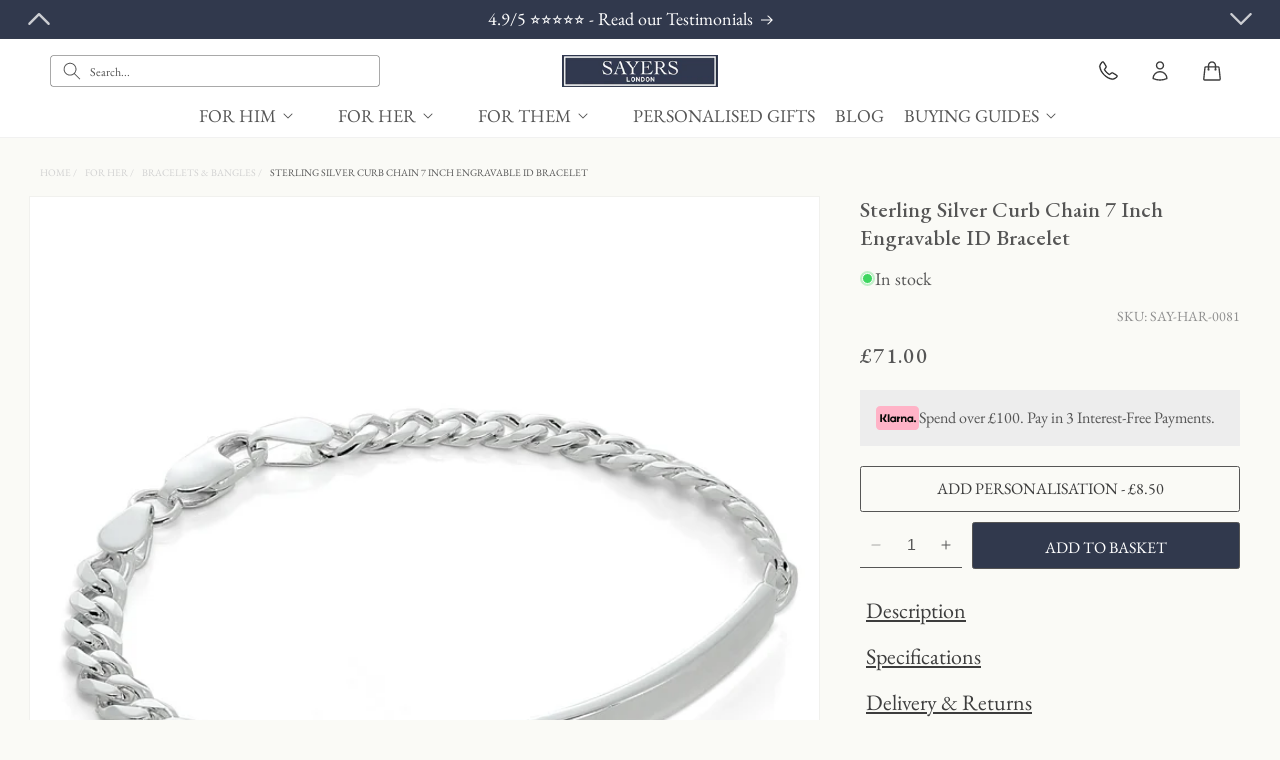

--- FILE ---
content_type: text/html; charset=utf-8
request_url: https://sayerslondon.com/products/sterling-silver-curb-chain-7-inch-engravable-id-bracelet
body_size: 60673
content:
<!doctype html>
<html class="no-js" lang="en">
  <head>



    <meta charset="utf-8">
    <meta http-equiv="X-UA-Compatible" content="IE=edge">
    <meta name="viewport" content="width=device-width,initial-scale=1">
    <meta name="theme-color" content="">
    <link rel="canonical" href="https://sayerslondon.com/products/sterling-silver-curb-chain-7-inch-engravable-id-bracelet"><link rel="icon" type="image/png" href="//sayerslondon.com/cdn/shop/files/slAndroid-icon-192x192.webp?crop=center&height=32&v=1711809843&width=32"><link rel="preconnect" href="https://fonts.shopifycdn.com" crossorigin><!--Maestra Tracker START-->
<script>
    maestra = window.maestra || function() { maestra.queue.push(arguments); };
    maestra.queue = maestra.queue || [];
    maestra('create', {
        endpointId: 'jewellerybox.sayerslondon.Shopify'
    });
</script>
<script src="https://api.maestra.io/scripts/v1/tracker.js" async></script>
<!--Maestra Tracker END-->




    <script>
// Ensure globals exist, don't overwrite objects
window.Tawk_LoadStart = window.Tawk_LoadStart || new Date();
window.Tawk_API = window.Tawk_API || {};

(function(api){
  api.customStyle = {
    zIndex: 999,
    visibility: {
      desktop: { position: 'br', xOffset: '60px', yOffset: 0 },
      mobile: {
        position: 'br',
        xOffset: 30,
        yOffset: 115
      },
      bubble: { rotate: '0deg', xOffset: 0, yOffset: 30 }
    }
  };
})(window.Tawk_API);
</script>

    <title>
      Sterling Silver Curb Chain 7 Inch Engravable ID Bracelet
 | Sayers London</title>

    
      <meta name="description" content="The curb chain on this 7 inch bracelet has been diamond cut to create a smoother profile that will sit more closely to the wrist. It also adds an additional angle which improves the reflective quality of the sterling silver it has been made from. The chunky 5mm curb chain holds a 3.2cm wide ID plate at the centre and i">
    

    

<meta property="og:site_name" content="Sayers London">
<meta property="og:url" content="https://sayerslondon.com/products/sterling-silver-curb-chain-7-inch-engravable-id-bracelet">
<meta property="og:title" content="Sterling Silver Curb Chain 7 Inch Engravable ID Bracelet">
<meta property="og:type" content="product">
<meta property="og:description" content="The curb chain on this 7 inch bracelet has been diamond cut to create a smoother profile that will sit more closely to the wrist. It also adds an additional angle which improves the reflective quality of the sterling silver it has been made from. The chunky 5mm curb chain holds a 3.2cm wide ID plate at the centre and i"><meta property="og:image" content="http://sayerslondon.com/cdn/shop/files/SAY-HAR-0081_Sterling_Silver_Curb_Chain_7_Inch_Engravable_ID_Bracelet_e8e890f4-b4e5-4d72-ae6c-de2b91dd4fba.jpg?v=1767696664">
  <meta property="og:image:secure_url" content="https://sayerslondon.com/cdn/shop/files/SAY-HAR-0081_Sterling_Silver_Curb_Chain_7_Inch_Engravable_ID_Bracelet_e8e890f4-b4e5-4d72-ae6c-de2b91dd4fba.jpg?v=1767696664">
  <meta property="og:image:width" content="2000">
  <meta property="og:image:height" content="2000"><meta property="og:price:amount" content="71.00">
  <meta property="og:price:currency" content="GBP"><meta name="twitter:site" content="@sayerslondon"><meta name="twitter:card" content="summary_large_image">
<meta name="twitter:title" content="Sterling Silver Curb Chain 7 Inch Engravable ID Bracelet">
<meta name="twitter:description" content="The curb chain on this 7 inch bracelet has been diamond cut to create a smoother profile that will sit more closely to the wrist. It also adds an additional angle which improves the reflective quality of the sterling silver it has been made from. The chunky 5mm curb chain holds a 3.2cm wide ID plate at the centre and i">

    
     
      
    
    

    <script src="//sayerslondon.com/cdn/shop/t/6/assets/constants.js?v=58251544750838685771720466402" defer="defer"></script>
    <script src="//sayerslondon.com/cdn/shop/t/6/assets/pubsub.js?v=158357773527763999511720466399" defer="defer"></script>
    <script src="//sayerslondon.com/cdn/shop/t/6/assets/global.js?v=99266601257983943601767956782" defer="defer"></script><link href="//sayerslondon.com/cdn/shop/t/6/assets/quick-add.css?v=167457951211641553491720466401" rel="stylesheet" type="text/css" media="all" />
    <script src="//sayerslondon.com/cdn/shop/t/6/assets/quick-add.js?v=89084998881394762061720466404" defer="defer"></script>
    <script src="//sayerslondon.com/cdn/shop/t/6/assets/product-form.js?v=73522006830087585631721990780" defer="defer"></script>

  <script>window.performance && window.performance.mark && window.performance.mark('shopify.content_for_header.start');</script><meta id="shopify-digital-wallet" name="shopify-digital-wallet" content="/56838750274/digital_wallets/dialog">
<meta name="shopify-checkout-api-token" content="c3fb6c0c7a2b724d189329ecae5a35e8">
<meta id="in-context-paypal-metadata" data-shop-id="56838750274" data-venmo-supported="false" data-environment="production" data-locale="en_US" data-paypal-v4="true" data-currency="GBP">
<link rel="alternate" type="application/json+oembed" href="https://sayerslondon.com/products/sterling-silver-curb-chain-7-inch-engravable-id-bracelet.oembed">
<script async="async" src="/checkouts/internal/preloads.js?locale=en-GB"></script>
<link rel="preconnect" href="https://shop.app" crossorigin="anonymous">
<script async="async" src="https://shop.app/checkouts/internal/preloads.js?locale=en-GB&shop_id=56838750274" crossorigin="anonymous"></script>
<script id="apple-pay-shop-capabilities" type="application/json">{"shopId":56838750274,"countryCode":"GB","currencyCode":"GBP","merchantCapabilities":["supports3DS"],"merchantId":"gid:\/\/shopify\/Shop\/56838750274","merchantName":"Sayers London","requiredBillingContactFields":["postalAddress","email"],"requiredShippingContactFields":["postalAddress","email"],"shippingType":"shipping","supportedNetworks":["visa","maestro","masterCard","amex","discover","elo"],"total":{"type":"pending","label":"Sayers London","amount":"1.00"},"shopifyPaymentsEnabled":true,"supportsSubscriptions":true}</script>
<script id="shopify-features" type="application/json">{"accessToken":"c3fb6c0c7a2b724d189329ecae5a35e8","betas":["rich-media-storefront-analytics"],"domain":"sayerslondon.com","predictiveSearch":true,"shopId":56838750274,"locale":"en"}</script>
<script>var Shopify = Shopify || {};
Shopify.shop = "sayerslondon.myshopify.com";
Shopify.locale = "en";
Shopify.currency = {"active":"GBP","rate":"1.0"};
Shopify.country = "GB";
Shopify.theme = {"name":"sl-shopify-site\/live","id":127475679298,"schema_name":"Dawn","schema_version":"12.0.0","theme_store_id":null,"role":"main"};
Shopify.theme.handle = "null";
Shopify.theme.style = {"id":null,"handle":null};
Shopify.cdnHost = "sayerslondon.com/cdn";
Shopify.routes = Shopify.routes || {};
Shopify.routes.root = "/";</script>
<script type="module">!function(o){(o.Shopify=o.Shopify||{}).modules=!0}(window);</script>
<script>!function(o){function n(){var o=[];function n(){o.push(Array.prototype.slice.apply(arguments))}return n.q=o,n}var t=o.Shopify=o.Shopify||{};t.loadFeatures=n(),t.autoloadFeatures=n()}(window);</script>
<script>
  window.ShopifyPay = window.ShopifyPay || {};
  window.ShopifyPay.apiHost = "shop.app\/pay";
  window.ShopifyPay.redirectState = null;
</script>
<script id="shop-js-analytics" type="application/json">{"pageType":"product"}</script>
<script defer="defer" async type="module" src="//sayerslondon.com/cdn/shopifycloud/shop-js/modules/v2/client.init-shop-cart-sync_BdyHc3Nr.en.esm.js"></script>
<script defer="defer" async type="module" src="//sayerslondon.com/cdn/shopifycloud/shop-js/modules/v2/chunk.common_Daul8nwZ.esm.js"></script>
<script type="module">
  await import("//sayerslondon.com/cdn/shopifycloud/shop-js/modules/v2/client.init-shop-cart-sync_BdyHc3Nr.en.esm.js");
await import("//sayerslondon.com/cdn/shopifycloud/shop-js/modules/v2/chunk.common_Daul8nwZ.esm.js");

  window.Shopify.SignInWithShop?.initShopCartSync?.({"fedCMEnabled":true,"windoidEnabled":true});

</script>
<script>
  window.Shopify = window.Shopify || {};
  if (!window.Shopify.featureAssets) window.Shopify.featureAssets = {};
  window.Shopify.featureAssets['shop-js'] = {"shop-cart-sync":["modules/v2/client.shop-cart-sync_QYOiDySF.en.esm.js","modules/v2/chunk.common_Daul8nwZ.esm.js"],"init-fed-cm":["modules/v2/client.init-fed-cm_DchLp9rc.en.esm.js","modules/v2/chunk.common_Daul8nwZ.esm.js"],"shop-button":["modules/v2/client.shop-button_OV7bAJc5.en.esm.js","modules/v2/chunk.common_Daul8nwZ.esm.js"],"init-windoid":["modules/v2/client.init-windoid_DwxFKQ8e.en.esm.js","modules/v2/chunk.common_Daul8nwZ.esm.js"],"shop-cash-offers":["modules/v2/client.shop-cash-offers_DWtL6Bq3.en.esm.js","modules/v2/chunk.common_Daul8nwZ.esm.js","modules/v2/chunk.modal_CQq8HTM6.esm.js"],"shop-toast-manager":["modules/v2/client.shop-toast-manager_CX9r1SjA.en.esm.js","modules/v2/chunk.common_Daul8nwZ.esm.js"],"init-shop-email-lookup-coordinator":["modules/v2/client.init-shop-email-lookup-coordinator_UhKnw74l.en.esm.js","modules/v2/chunk.common_Daul8nwZ.esm.js"],"pay-button":["modules/v2/client.pay-button_DzxNnLDY.en.esm.js","modules/v2/chunk.common_Daul8nwZ.esm.js"],"avatar":["modules/v2/client.avatar_BTnouDA3.en.esm.js"],"init-shop-cart-sync":["modules/v2/client.init-shop-cart-sync_BdyHc3Nr.en.esm.js","modules/v2/chunk.common_Daul8nwZ.esm.js"],"shop-login-button":["modules/v2/client.shop-login-button_D8B466_1.en.esm.js","modules/v2/chunk.common_Daul8nwZ.esm.js","modules/v2/chunk.modal_CQq8HTM6.esm.js"],"init-customer-accounts-sign-up":["modules/v2/client.init-customer-accounts-sign-up_C8fpPm4i.en.esm.js","modules/v2/client.shop-login-button_D8B466_1.en.esm.js","modules/v2/chunk.common_Daul8nwZ.esm.js","modules/v2/chunk.modal_CQq8HTM6.esm.js"],"init-shop-for-new-customer-accounts":["modules/v2/client.init-shop-for-new-customer-accounts_CVTO0Ztu.en.esm.js","modules/v2/client.shop-login-button_D8B466_1.en.esm.js","modules/v2/chunk.common_Daul8nwZ.esm.js","modules/v2/chunk.modal_CQq8HTM6.esm.js"],"init-customer-accounts":["modules/v2/client.init-customer-accounts_dRgKMfrE.en.esm.js","modules/v2/client.shop-login-button_D8B466_1.en.esm.js","modules/v2/chunk.common_Daul8nwZ.esm.js","modules/v2/chunk.modal_CQq8HTM6.esm.js"],"shop-follow-button":["modules/v2/client.shop-follow-button_CkZpjEct.en.esm.js","modules/v2/chunk.common_Daul8nwZ.esm.js","modules/v2/chunk.modal_CQq8HTM6.esm.js"],"lead-capture":["modules/v2/client.lead-capture_BntHBhfp.en.esm.js","modules/v2/chunk.common_Daul8nwZ.esm.js","modules/v2/chunk.modal_CQq8HTM6.esm.js"],"checkout-modal":["modules/v2/client.checkout-modal_CfxcYbTm.en.esm.js","modules/v2/chunk.common_Daul8nwZ.esm.js","modules/v2/chunk.modal_CQq8HTM6.esm.js"],"shop-login":["modules/v2/client.shop-login_Da4GZ2H6.en.esm.js","modules/v2/chunk.common_Daul8nwZ.esm.js","modules/v2/chunk.modal_CQq8HTM6.esm.js"],"payment-terms":["modules/v2/client.payment-terms_MV4M3zvL.en.esm.js","modules/v2/chunk.common_Daul8nwZ.esm.js","modules/v2/chunk.modal_CQq8HTM6.esm.js"]};
</script>
<script id="__st">var __st={"a":56838750274,"offset":0,"reqid":"eaa28edc-865f-4e84-9da6-daeddc5dcf18-1768999082","pageurl":"sayerslondon.com\/products\/sterling-silver-curb-chain-7-inch-engravable-id-bracelet","u":"259ce8463639","p":"product","rtyp":"product","rid":7069595926594};</script>
<script>window.ShopifyPaypalV4VisibilityTracking = true;</script>
<script id="captcha-bootstrap">!function(){'use strict';const t='contact',e='account',n='new_comment',o=[[t,t],['blogs',n],['comments',n],[t,'customer']],c=[[e,'customer_login'],[e,'guest_login'],[e,'recover_customer_password'],[e,'create_customer']],r=t=>t.map((([t,e])=>`form[action*='/${t}']:not([data-nocaptcha='true']) input[name='form_type'][value='${e}']`)).join(','),a=t=>()=>t?[...document.querySelectorAll(t)].map((t=>t.form)):[];function s(){const t=[...o],e=r(t);return a(e)}const i='password',u='form_key',d=['recaptcha-v3-token','g-recaptcha-response','h-captcha-response',i],f=()=>{try{return window.sessionStorage}catch{return}},m='__shopify_v',_=t=>t.elements[u];function p(t,e,n=!1){try{const o=window.sessionStorage,c=JSON.parse(o.getItem(e)),{data:r}=function(t){const{data:e,action:n}=t;return t[m]||n?{data:e,action:n}:{data:t,action:n}}(c);for(const[e,n]of Object.entries(r))t.elements[e]&&(t.elements[e].value=n);n&&o.removeItem(e)}catch(o){console.error('form repopulation failed',{error:o})}}const l='form_type',E='cptcha';function T(t){t.dataset[E]=!0}const w=window,h=w.document,L='Shopify',v='ce_forms',y='captcha';let A=!1;((t,e)=>{const n=(g='f06e6c50-85a8-45c8-87d0-21a2b65856fe',I='https://cdn.shopify.com/shopifycloud/storefront-forms-hcaptcha/ce_storefront_forms_captcha_hcaptcha.v1.5.2.iife.js',D={infoText:'Protected by hCaptcha',privacyText:'Privacy',termsText:'Terms'},(t,e,n)=>{const o=w[L][v],c=o.bindForm;if(c)return c(t,g,e,D).then(n);var r;o.q.push([[t,g,e,D],n]),r=I,A||(h.body.append(Object.assign(h.createElement('script'),{id:'captcha-provider',async:!0,src:r})),A=!0)});var g,I,D;w[L]=w[L]||{},w[L][v]=w[L][v]||{},w[L][v].q=[],w[L][y]=w[L][y]||{},w[L][y].protect=function(t,e){n(t,void 0,e),T(t)},Object.freeze(w[L][y]),function(t,e,n,w,h,L){const[v,y,A,g]=function(t,e,n){const i=e?o:[],u=t?c:[],d=[...i,...u],f=r(d),m=r(i),_=r(d.filter((([t,e])=>n.includes(e))));return[a(f),a(m),a(_),s()]}(w,h,L),I=t=>{const e=t.target;return e instanceof HTMLFormElement?e:e&&e.form},D=t=>v().includes(t);t.addEventListener('submit',(t=>{const e=I(t);if(!e)return;const n=D(e)&&!e.dataset.hcaptchaBound&&!e.dataset.recaptchaBound,o=_(e),c=g().includes(e)&&(!o||!o.value);(n||c)&&t.preventDefault(),c&&!n&&(function(t){try{if(!f())return;!function(t){const e=f();if(!e)return;const n=_(t);if(!n)return;const o=n.value;o&&e.removeItem(o)}(t);const e=Array.from(Array(32),(()=>Math.random().toString(36)[2])).join('');!function(t,e){_(t)||t.append(Object.assign(document.createElement('input'),{type:'hidden',name:u})),t.elements[u].value=e}(t,e),function(t,e){const n=f();if(!n)return;const o=[...t.querySelectorAll(`input[type='${i}']`)].map((({name:t})=>t)),c=[...d,...o],r={};for(const[a,s]of new FormData(t).entries())c.includes(a)||(r[a]=s);n.setItem(e,JSON.stringify({[m]:1,action:t.action,data:r}))}(t,e)}catch(e){console.error('failed to persist form',e)}}(e),e.submit())}));const S=(t,e)=>{t&&!t.dataset[E]&&(n(t,e.some((e=>e===t))),T(t))};for(const o of['focusin','change'])t.addEventListener(o,(t=>{const e=I(t);D(e)&&S(e,y())}));const B=e.get('form_key'),M=e.get(l),P=B&&M;t.addEventListener('DOMContentLoaded',(()=>{const t=y();if(P)for(const e of t)e.elements[l].value===M&&p(e,B);[...new Set([...A(),...v().filter((t=>'true'===t.dataset.shopifyCaptcha))])].forEach((e=>S(e,t)))}))}(h,new URLSearchParams(w.location.search),n,t,e,['guest_login'])})(!0,!0)}();</script>
<script integrity="sha256-4kQ18oKyAcykRKYeNunJcIwy7WH5gtpwJnB7kiuLZ1E=" data-source-attribution="shopify.loadfeatures" defer="defer" src="//sayerslondon.com/cdn/shopifycloud/storefront/assets/storefront/load_feature-a0a9edcb.js" crossorigin="anonymous"></script>
<script crossorigin="anonymous" defer="defer" src="//sayerslondon.com/cdn/shopifycloud/storefront/assets/shopify_pay/storefront-65b4c6d7.js?v=20250812"></script>
<script data-source-attribution="shopify.dynamic_checkout.dynamic.init">var Shopify=Shopify||{};Shopify.PaymentButton=Shopify.PaymentButton||{isStorefrontPortableWallets:!0,init:function(){window.Shopify.PaymentButton.init=function(){};var t=document.createElement("script");t.src="https://sayerslondon.com/cdn/shopifycloud/portable-wallets/latest/portable-wallets.en.js",t.type="module",document.head.appendChild(t)}};
</script>
<script data-source-attribution="shopify.dynamic_checkout.buyer_consent">
  function portableWalletsHideBuyerConsent(e){var t=document.getElementById("shopify-buyer-consent"),n=document.getElementById("shopify-subscription-policy-button");t&&n&&(t.classList.add("hidden"),t.setAttribute("aria-hidden","true"),n.removeEventListener("click",e))}function portableWalletsShowBuyerConsent(e){var t=document.getElementById("shopify-buyer-consent"),n=document.getElementById("shopify-subscription-policy-button");t&&n&&(t.classList.remove("hidden"),t.removeAttribute("aria-hidden"),n.addEventListener("click",e))}window.Shopify?.PaymentButton&&(window.Shopify.PaymentButton.hideBuyerConsent=portableWalletsHideBuyerConsent,window.Shopify.PaymentButton.showBuyerConsent=portableWalletsShowBuyerConsent);
</script>
<script data-source-attribution="shopify.dynamic_checkout.cart.bootstrap">document.addEventListener("DOMContentLoaded",(function(){function t(){return document.querySelector("shopify-accelerated-checkout-cart, shopify-accelerated-checkout")}if(t())Shopify.PaymentButton.init();else{new MutationObserver((function(e,n){t()&&(Shopify.PaymentButton.init(),n.disconnect())})).observe(document.body,{childList:!0,subtree:!0})}}));
</script>
<script id='scb4127' type='text/javascript' async='' src='https://sayerslondon.com/cdn/shopifycloud/privacy-banner/storefront-banner.js'></script><link id="shopify-accelerated-checkout-styles" rel="stylesheet" media="screen" href="https://sayerslondon.com/cdn/shopifycloud/portable-wallets/latest/accelerated-checkout-backwards-compat.css" crossorigin="anonymous">
<style id="shopify-accelerated-checkout-cart">
        #shopify-buyer-consent {
  margin-top: 1em;
  display: inline-block;
  width: 100%;
}

#shopify-buyer-consent.hidden {
  display: none;
}

#shopify-subscription-policy-button {
  background: none;
  border: none;
  padding: 0;
  text-decoration: underline;
  font-size: inherit;
  cursor: pointer;
}

#shopify-subscription-policy-button::before {
  box-shadow: none;
}

      </style>
<script id="sections-script" data-sections="header" defer="defer" src="//sayerslondon.com/cdn/shop/t/6/compiled_assets/scripts.js?v=2022"></script>
<script>window.performance && window.performance.mark && window.performance.mark('shopify.content_for_header.end');</script>
<!--end of content_for_header -->

    <style data-shopify>
    
      @font-face {
  font-family: Assistant;
  font-weight: 400;
  font-style: normal;
  font-display: swap;
  src: url("//sayerslondon.com/cdn/fonts/assistant/assistant_n4.9120912a469cad1cc292572851508ca49d12e768.woff2") format("woff2"),
       url("//sayerslondon.com/cdn/fonts/assistant/assistant_n4.6e9875ce64e0fefcd3f4446b7ec9036b3ddd2985.woff") format("woff");
}

      @font-face {
  font-family: Assistant;
  font-weight: 700;
  font-style: normal;
  font-display: swap;
  src: url("//sayerslondon.com/cdn/fonts/assistant/assistant_n7.bf44452348ec8b8efa3aa3068825305886b1c83c.woff2") format("woff2"),
       url("//sayerslondon.com/cdn/fonts/assistant/assistant_n7.0c887fee83f6b3bda822f1150b912c72da0f7b64.woff") format("woff");
}

      
      
      @font-face {
  font-family: Assistant;
  font-weight: 400;
  font-style: normal;
  font-display: swap;
  src: url("//sayerslondon.com/cdn/fonts/assistant/assistant_n4.9120912a469cad1cc292572851508ca49d12e768.woff2") format("woff2"),
       url("//sayerslondon.com/cdn/fonts/assistant/assistant_n4.6e9875ce64e0fefcd3f4446b7ec9036b3ddd2985.woff") format("woff");
}


      
        :root,
        .color-background-1 {
          --color-background: 250,250,246;
        
          --gradient-background: #fafaf6;
        

        

        --color-header-background: 255, 255, 255;
        --color-foreground: 85,85,85;
        --color-background-contrast: 204,204,164;
        --color-shadow: 18,18,18;
        --color-button: 49,57,77;
        --color-button-hover: 18,18,18;
        --color-button-active: 82,82,82;
        --color-button-text: 255,255,255;
        --color-secondary-button: 250,250,246;
        --color-secondary-button-hover: 187,187,187;
        --color-secondary-button-active: 235,235,235;
        --color-secondary-button-text: 61,61,61;
        --color-tertiary-button: 209,209,209;
        --color-tertiary-button-hover: 187,187,187;
        --color-tertiary-button-active: 235,235,235;
        --color-tertiary-button-text: 18,18,18;
        --color-variants-text: 142, 142, 142;
        --color-link: 61,61,61;
        --color-badge-foreground: 85,85,85;
        --color-badge-background: 47,57,79;
        --color-badge-border: 85,85,85;
        --payment-terms-background-color: rgb(250 250 246);
        --announcement-bar-background: 49,57,77;
        --nav-items-color: ,,;
        --color-foreground-2: 209,209,209;
      }
      

      body, .color-background-1 {
        color: rgb(var(--color-foreground));
        background-color: rgb(var(--color-background));
      }

      :root {
        --font-body-family: Assistant, sans-serif;
        --font-body-style: normal;
        --font-body-weight: 400;
        --font-body-weight-bold: 700;

        --font-heading-family: Assistant, sans-serif;
        --font-heading-style: normal;
        --font-heading-weight: 400;

        --font-body-scale: 1.0;
        --font-heading-scale: 1.0;

        --media-padding: px;
        --media-border-opacity: 0.05;
        --media-border-width: 1px;
        --media-radius: 0px;
        --media-shadow-opacity: 0.0;
        --media-shadow-horizontal-offset: 0px;
        --media-shadow-vertical-offset: 4px;
        --media-shadow-blur-radius: 5px;
        --media-shadow-visible: 0;

        --page-width: 144rem;
        --page-width-margin: 0rem;

        --product-card-image-padding: 0.0rem;
        --product-card-corner-radius: 0.0rem;
        --product-card-text-alignment: left;
        --product-card-border-width: 0.0rem;
        --product-card-border-opacity: 0.1;
        --product-card-shadow-opacity: 0.0;
        --product-card-shadow-visible: 0;
        --product-card-shadow-horizontal-offset: 0.0rem;
        --product-card-shadow-vertical-offset: 0.4rem;
        --product-card-shadow-blur-radius: 0.5rem;

        --collection-card-image-padding: 0.0rem;
        --collection-card-corner-radius: 0.0rem;
        --collection-card-text-alignment: left;
        --collection-card-border-width: 0.0rem;
        --collection-card-border-opacity: 0.1;
        --collection-card-shadow-opacity: 0.0;
        --collection-card-shadow-visible: 0;
        --collection-card-shadow-horizontal-offset: 0.0rem;
        --collection-card-shadow-vertical-offset: 0.4rem;
        --collection-card-shadow-blur-radius: 0.5rem;

        --blog-card-image-padding: 0.0rem;
        --blog-card-corner-radius: 0.0rem;
        --blog-card-text-alignment: left;
        --blog-card-border-width: 0.0rem;
        --blog-card-border-opacity: 0.1;
        --blog-card-shadow-opacity: 0.0;
        --blog-card-shadow-visible: 0;
        --blog-card-shadow-horizontal-offset: 0.0rem;
        --blog-card-shadow-vertical-offset: 0.4rem;
        --blog-card-shadow-blur-radius: 0.5rem;

        --badge-corner-radius: 0.4rem;

        --popup-border-width: 1px;
        --popup-border-opacity: 0.1;
        --popup-corner-radius: 0px;
        --popup-shadow-opacity: 0.05;
        --popup-shadow-horizontal-offset: 0px;
        --popup-shadow-vertical-offset: 4px;
        --popup-shadow-blur-radius: 5px;

        --drawer-border-width: 1px;
        --drawer-border-opacity: 0.1;
        --drawer-shadow-opacity: 0.0;
        --drawer-shadow-horizontal-offset: 0px;
        --drawer-shadow-vertical-offset: 4px;
        --drawer-shadow-blur-radius: 5px;

        --spacing-sections-desktop: 0px;
        --spacing-sections-mobile: 0px;

        --grid-desktop-vertical-spacing: 16px;
        --grid-desktop-horizontal-spacing: 16px;
        --grid-mobile-vertical-spacing: 5px;
        --grid-mobile-horizontal-spacing: 5px;

        --text-boxes-border-opacity: 0.1;
        --text-boxes-border-width: 0px;
        --text-boxes-radius: 0px;
        --text-boxes-shadow-opacity: 0.0;
        --text-boxes-shadow-visible: 0;
        --text-boxes-shadow-horizontal-offset: 0px;
        --text-boxes-shadow-vertical-offset: 4px;
        --text-boxes-shadow-blur-radius: 5px;

        --buttons-radius: 2px;
        --buttons-radius-outset: 2.5px;
        --buttons-border-width: 0.5px;
        --buttons-border-opacity: 1.0;
        --buttons-shadow-opacity: 0.0;
        --buttons-shadow-visible: 0;
        --buttons-shadow-horizontal-offset: 0px;
        --buttons-shadow-vertical-offset: 4px;
        --buttons-shadow-blur-radius: 5px;
        --buttons-border-offset: 0.3px;
      
        --inputs-radius: 0px;
        --inputs-border-width: 1px;
        --inputs-border-opacity: 0.55;
        --inputs-shadow-opacity: 0.0;
        --inputs-shadow-horizontal-offset: 0px;
        --inputs-margin-offset: 0px;
        --inputs-shadow-vertical-offset: 4px;
        --inputs-shadow-blur-radius: 5px;
        --inputs-radius-outset: 0px;

        --variant-pills-radius: 40px;
        --variant-pills-border-width: 1px;
        --variant-pills-border-opacity: 0.55;
        --variant-pills-shadow-opacity: 0.0;
        --variant-pills-shadow-horizontal-offset: 0px;
        --variant-pills-shadow-vertical-offset: 4px;
        --variant-pills-shadow-blur-radius: 5px;

        --sidebar-background: #FAFAF6
      }

      *,
      *::before,
      *::after {
        box-sizing: inherit;
      }

      html {
        box-sizing: border-box;
        font-size: calc(var(--font-body-scale) * 62.5%);
        height: 100%;
      }

      body {
        display: grid;
        grid-template-rows: auto auto 1fr auto;
        grid-template-columns: 100%;
        min-height: 100%;
        margin: 0;
        font-size: 1.8rem;
        line-height: 2.3rem;
        font-family: 'EB Garamond', serif;
        font-style: var(--font-body-style);
        font-weight: var(--font-body-weight);
      }
    </style>

    <link href="//sayerslondon.com/cdn/shop/t/6/assets/base.css?v=50066659509078423031758211567" rel="stylesheet" type="text/css" media="all" />
    <link href="//sayerslondon.com/cdn/shop/t/6/assets/component-drawer.css?v=68377318327334034741751970161" rel="stylesheet" type="text/css" media="all" />
<link rel="preload" as="font" href="//sayerslondon.com/cdn/fonts/assistant/assistant_n4.9120912a469cad1cc292572851508ca49d12e768.woff2" type="font/woff2" crossorigin><link rel="preload" as="font" href="//sayerslondon.com/cdn/fonts/assistant/assistant_n4.9120912a469cad1cc292572851508ca49d12e768.woff2" type="font/woff2" crossorigin><link href="//sayerslondon.com/cdn/shop/t/6/assets/component-localization-form.css?v=53557850518278230611720466399" rel="stylesheet" type="text/css" media="all" />
      <script src="//sayerslondon.com/cdn/shop/t/6/assets/localization-form.js?v=161644695336821385561720466401" defer="defer"></script><link
        rel="stylesheet"
        href="//sayerslondon.com/cdn/shop/t/6/assets/component-predictive-search.css?v=26340545878138646651720466399"
        media="print"
        onload="this.media='all'"
      ><script>
      document.documentElement.className = document.documentElement.className.replace('no-js', 'js');
      if (Shopify.designMode) {
        document.documentElement.classList.add('shopify-design-mode');
      }
    </script>


  <!-- BEGIN app block: shopify://apps/essential-a-b-testing/blocks/ab-testing/0154ac6b-7b9c-4958-8219-ed5b06e6d463 --><!-- END app block --><!-- BEGIN app block: shopify://apps/zepto-product-personalizer/blocks/product_personalizer_main/7411210d-7b32-4c09-9455-e129e3be4729 --><!-- BEGIN app snippet: product-personalizer -->



  
 
 

<!-- END app snippet -->
<!-- BEGIN app snippet: zepto_common --><script>
var pplr_cart = {"note":null,"attributes":{},"original_total_price":0,"total_price":0,"total_discount":0,"total_weight":0.0,"item_count":0,"items":[],"requires_shipping":false,"currency":"GBP","items_subtotal_price":0,"cart_level_discount_applications":[],"checkout_charge_amount":0};
var pplr_shop_currency = "GBP";
var pplr_enabled_currencies_size = 107;
var pplr_money_formate = "£{{amount}}";
var pplr_manual_theme_selector=["CartCount span:first","tr:has([name*=updates])","tr img:first",".line-item__title",".cart__item--price .cart__price",".grid__item.one-half.text-right",".pplr_item_remove",".ajaxcart__qty",".header__cart-price-bubble span[data-cart-price-bubble]","form[action*=cart] [name=checkout]","Click To View Image","1","Discount Code {{ code }} is invalid","Discount code","Apply","#pplr_D_class","Subtotal","Shipping","EST. Total","100"];
</script>
<script defer src="//cdn-zeptoapps.com/product-personalizer/pplr_common.js?v=21" ></script><!-- END app snippet -->

<!-- END app block --><!-- BEGIN app block: shopify://apps/yotpo-product-reviews/blocks/settings/eb7dfd7d-db44-4334-bc49-c893b51b36cf -->


  <script type="text/javascript" src="https://cdn-widgetsrepository.yotpo.com/v1/loader/OmLdB0i6XEFVfiyO39MRDnlFolHzKFHrTWLeEoiH?languageCode=en" async></script>



  
<!-- END app block --><script src="https://cdn.shopify.com/extensions/62e34f13-f8bb-404b-a7f6-57a5058a9a3d/sc-back-in-stock-15/assets/sc-bis-index.js" type="text/javascript" defer="defer"></script>
<link href="https://monorail-edge.shopifysvc.com" rel="dns-prefetch">
<script>(function(){if ("sendBeacon" in navigator && "performance" in window) {try {var session_token_from_headers = performance.getEntriesByType('navigation')[0].serverTiming.find(x => x.name == '_s').description;} catch {var session_token_from_headers = undefined;}var session_cookie_matches = document.cookie.match(/_shopify_s=([^;]*)/);var session_token_from_cookie = session_cookie_matches && session_cookie_matches.length === 2 ? session_cookie_matches[1] : "";var session_token = session_token_from_headers || session_token_from_cookie || "";function handle_abandonment_event(e) {var entries = performance.getEntries().filter(function(entry) {return /monorail-edge.shopifysvc.com/.test(entry.name);});if (!window.abandonment_tracked && entries.length === 0) {window.abandonment_tracked = true;var currentMs = Date.now();var navigation_start = performance.timing.navigationStart;var payload = {shop_id: 56838750274,url: window.location.href,navigation_start,duration: currentMs - navigation_start,session_token,page_type: "product"};window.navigator.sendBeacon("https://monorail-edge.shopifysvc.com/v1/produce", JSON.stringify({schema_id: "online_store_buyer_site_abandonment/1.1",payload: payload,metadata: {event_created_at_ms: currentMs,event_sent_at_ms: currentMs}}));}}window.addEventListener('pagehide', handle_abandonment_event);}}());</script>
<script id="web-pixels-manager-setup">(function e(e,d,r,n,o){if(void 0===o&&(o={}),!Boolean(null===(a=null===(i=window.Shopify)||void 0===i?void 0:i.analytics)||void 0===a?void 0:a.replayQueue)){var i,a;window.Shopify=window.Shopify||{};var t=window.Shopify;t.analytics=t.analytics||{};var s=t.analytics;s.replayQueue=[],s.publish=function(e,d,r){return s.replayQueue.push([e,d,r]),!0};try{self.performance.mark("wpm:start")}catch(e){}var l=function(){var e={modern:/Edge?\/(1{2}[4-9]|1[2-9]\d|[2-9]\d{2}|\d{4,})\.\d+(\.\d+|)|Firefox\/(1{2}[4-9]|1[2-9]\d|[2-9]\d{2}|\d{4,})\.\d+(\.\d+|)|Chrom(ium|e)\/(9{2}|\d{3,})\.\d+(\.\d+|)|(Maci|X1{2}).+ Version\/(15\.\d+|(1[6-9]|[2-9]\d|\d{3,})\.\d+)([,.]\d+|)( \(\w+\)|)( Mobile\/\w+|) Safari\/|Chrome.+OPR\/(9{2}|\d{3,})\.\d+\.\d+|(CPU[ +]OS|iPhone[ +]OS|CPU[ +]iPhone|CPU IPhone OS|CPU iPad OS)[ +]+(15[._]\d+|(1[6-9]|[2-9]\d|\d{3,})[._]\d+)([._]\d+|)|Android:?[ /-](13[3-9]|1[4-9]\d|[2-9]\d{2}|\d{4,})(\.\d+|)(\.\d+|)|Android.+Firefox\/(13[5-9]|1[4-9]\d|[2-9]\d{2}|\d{4,})\.\d+(\.\d+|)|Android.+Chrom(ium|e)\/(13[3-9]|1[4-9]\d|[2-9]\d{2}|\d{4,})\.\d+(\.\d+|)|SamsungBrowser\/([2-9]\d|\d{3,})\.\d+/,legacy:/Edge?\/(1[6-9]|[2-9]\d|\d{3,})\.\d+(\.\d+|)|Firefox\/(5[4-9]|[6-9]\d|\d{3,})\.\d+(\.\d+|)|Chrom(ium|e)\/(5[1-9]|[6-9]\d|\d{3,})\.\d+(\.\d+|)([\d.]+$|.*Safari\/(?![\d.]+ Edge\/[\d.]+$))|(Maci|X1{2}).+ Version\/(10\.\d+|(1[1-9]|[2-9]\d|\d{3,})\.\d+)([,.]\d+|)( \(\w+\)|)( Mobile\/\w+|) Safari\/|Chrome.+OPR\/(3[89]|[4-9]\d|\d{3,})\.\d+\.\d+|(CPU[ +]OS|iPhone[ +]OS|CPU[ +]iPhone|CPU IPhone OS|CPU iPad OS)[ +]+(10[._]\d+|(1[1-9]|[2-9]\d|\d{3,})[._]\d+)([._]\d+|)|Android:?[ /-](13[3-9]|1[4-9]\d|[2-9]\d{2}|\d{4,})(\.\d+|)(\.\d+|)|Mobile Safari.+OPR\/([89]\d|\d{3,})\.\d+\.\d+|Android.+Firefox\/(13[5-9]|1[4-9]\d|[2-9]\d{2}|\d{4,})\.\d+(\.\d+|)|Android.+Chrom(ium|e)\/(13[3-9]|1[4-9]\d|[2-9]\d{2}|\d{4,})\.\d+(\.\d+|)|Android.+(UC? ?Browser|UCWEB|U3)[ /]?(15\.([5-9]|\d{2,})|(1[6-9]|[2-9]\d|\d{3,})\.\d+)\.\d+|SamsungBrowser\/(5\.\d+|([6-9]|\d{2,})\.\d+)|Android.+MQ{2}Browser\/(14(\.(9|\d{2,})|)|(1[5-9]|[2-9]\d|\d{3,})(\.\d+|))(\.\d+|)|K[Aa][Ii]OS\/(3\.\d+|([4-9]|\d{2,})\.\d+)(\.\d+|)/},d=e.modern,r=e.legacy,n=navigator.userAgent;return n.match(d)?"modern":n.match(r)?"legacy":"unknown"}(),u="modern"===l?"modern":"legacy",c=(null!=n?n:{modern:"",legacy:""})[u],f=function(e){return[e.baseUrl,"/wpm","/b",e.hashVersion,"modern"===e.buildTarget?"m":"l",".js"].join("")}({baseUrl:d,hashVersion:r,buildTarget:u}),m=function(e){var d=e.version,r=e.bundleTarget,n=e.surface,o=e.pageUrl,i=e.monorailEndpoint;return{emit:function(e){var a=e.status,t=e.errorMsg,s=(new Date).getTime(),l=JSON.stringify({metadata:{event_sent_at_ms:s},events:[{schema_id:"web_pixels_manager_load/3.1",payload:{version:d,bundle_target:r,page_url:o,status:a,surface:n,error_msg:t},metadata:{event_created_at_ms:s}}]});if(!i)return console&&console.warn&&console.warn("[Web Pixels Manager] No Monorail endpoint provided, skipping logging."),!1;try{return self.navigator.sendBeacon.bind(self.navigator)(i,l)}catch(e){}var u=new XMLHttpRequest;try{return u.open("POST",i,!0),u.setRequestHeader("Content-Type","text/plain"),u.send(l),!0}catch(e){return console&&console.warn&&console.warn("[Web Pixels Manager] Got an unhandled error while logging to Monorail."),!1}}}}({version:r,bundleTarget:l,surface:e.surface,pageUrl:self.location.href,monorailEndpoint:e.monorailEndpoint});try{o.browserTarget=l,function(e){var d=e.src,r=e.async,n=void 0===r||r,o=e.onload,i=e.onerror,a=e.sri,t=e.scriptDataAttributes,s=void 0===t?{}:t,l=document.createElement("script"),u=document.querySelector("head"),c=document.querySelector("body");if(l.async=n,l.src=d,a&&(l.integrity=a,l.crossOrigin="anonymous"),s)for(var f in s)if(Object.prototype.hasOwnProperty.call(s,f))try{l.dataset[f]=s[f]}catch(e){}if(o&&l.addEventListener("load",o),i&&l.addEventListener("error",i),u)u.appendChild(l);else{if(!c)throw new Error("Did not find a head or body element to append the script");c.appendChild(l)}}({src:f,async:!0,onload:function(){if(!function(){var e,d;return Boolean(null===(d=null===(e=window.Shopify)||void 0===e?void 0:e.analytics)||void 0===d?void 0:d.initialized)}()){var d=window.webPixelsManager.init(e)||void 0;if(d){var r=window.Shopify.analytics;r.replayQueue.forEach((function(e){var r=e[0],n=e[1],o=e[2];d.publishCustomEvent(r,n,o)})),r.replayQueue=[],r.publish=d.publishCustomEvent,r.visitor=d.visitor,r.initialized=!0}}},onerror:function(){return m.emit({status:"failed",errorMsg:"".concat(f," has failed to load")})},sri:function(e){var d=/^sha384-[A-Za-z0-9+/=]+$/;return"string"==typeof e&&d.test(e)}(c)?c:"",scriptDataAttributes:o}),m.emit({status:"loading"})}catch(e){m.emit({status:"failed",errorMsg:(null==e?void 0:e.message)||"Unknown error"})}}})({shopId: 56838750274,storefrontBaseUrl: "https://sayerslondon.com",extensionsBaseUrl: "https://extensions.shopifycdn.com/cdn/shopifycloud/web-pixels-manager",monorailEndpoint: "https://monorail-edge.shopifysvc.com/unstable/produce_batch",surface: "storefront-renderer",enabledBetaFlags: ["2dca8a86"],webPixelsConfigList: [{"id":"2218197370","configuration":"{\"accountID\":\"anna.s@maestra.io\",\"endpointId\":\"jewellerybox.sayerslondon.Shopify\",\"externalProductSystemId\":\"ShopifyIDSayers\",\"customerId\":\"ShopifyIDSayers\"}","eventPayloadVersion":"v1","runtimeContext":"STRICT","scriptVersion":"ab0547081954e852f8b01ad06a43446b","type":"APP","apiClientId":264145960961,"privacyPurposes":["ANALYTICS","MARKETING","SALE_OF_DATA"],"dataSharingAdjustments":{"protectedCustomerApprovalScopes":["read_customer_address","read_customer_email","read_customer_name","read_customer_personal_data","read_customer_phone"]}},{"id":"2113339770","configuration":"{\"shopId\":\"gid:\/\/shopify\/Shop\/56838750274\",\"baseUrl\":\"https:\/\/ab-testing.essential-apps.com\"}","eventPayloadVersion":"v1","runtimeContext":"STRICT","scriptVersion":"b26e45fa9a7a5cf51742cf4b300d6739","type":"APP","apiClientId":248390909953,"privacyPurposes":["ANALYTICS"],"dataSharingAdjustments":{"protectedCustomerApprovalScopes":["read_customer_personal_data"]}},{"id":"2030305658","configuration":"{\"yotpoStoreId\":\"OmLdB0i6XEFVfiyO39MRDnlFolHzKFHrTWLeEoiH\"}","eventPayloadVersion":"v1","runtimeContext":"STRICT","scriptVersion":"8bb37a256888599d9a3d57f0551d3859","type":"APP","apiClientId":70132,"privacyPurposes":["ANALYTICS","MARKETING","SALE_OF_DATA"],"dataSharingAdjustments":{"protectedCustomerApprovalScopes":["read_customer_address","read_customer_email","read_customer_name","read_customer_personal_data","read_customer_phone"]}},{"id":"18284610","eventPayloadVersion":"1","runtimeContext":"LAX","scriptVersion":"28","type":"CUSTOM","privacyPurposes":[],"name":"GTM"},{"id":"shopify-app-pixel","configuration":"{}","eventPayloadVersion":"v1","runtimeContext":"STRICT","scriptVersion":"0450","apiClientId":"shopify-pixel","type":"APP","privacyPurposes":["ANALYTICS","MARKETING"]},{"id":"shopify-custom-pixel","eventPayloadVersion":"v1","runtimeContext":"LAX","scriptVersion":"0450","apiClientId":"shopify-pixel","type":"CUSTOM","privacyPurposes":["ANALYTICS","MARKETING"]}],isMerchantRequest: false,initData: {"shop":{"name":"Sayers London","paymentSettings":{"currencyCode":"GBP"},"myshopifyDomain":"sayerslondon.myshopify.com","countryCode":"GB","storefrontUrl":"https:\/\/sayerslondon.com"},"customer":null,"cart":null,"checkout":null,"productVariants":[{"price":{"amount":71.0,"currencyCode":"GBP"},"product":{"title":"Sterling Silver Curb Chain 7 Inch Engravable ID Bracelet","vendor":"Sayers London","id":"7069595926594","untranslatedTitle":"Sterling Silver Curb Chain 7 Inch Engravable ID Bracelet","url":"\/products\/sterling-silver-curb-chain-7-inch-engravable-id-bracelet","type":""},"id":"40789139324994","image":{"src":"\/\/sayerslondon.com\/cdn\/shop\/files\/SAY-HAR-0081_Sterling_Silver_Curb_Chain_7_Inch_Engravable_ID_Bracelet_e8e890f4-b4e5-4d72-ae6c-de2b91dd4fba.jpg?v=1767696664"},"sku":"SAY-HAR-0081","title":"Default Title","untranslatedTitle":"Default Title"}],"purchasingCompany":null},},"https://sayerslondon.com/cdn","fcfee988w5aeb613cpc8e4bc33m6693e112",{"modern":"","legacy":""},{"shopId":"56838750274","storefrontBaseUrl":"https:\/\/sayerslondon.com","extensionBaseUrl":"https:\/\/extensions.shopifycdn.com\/cdn\/shopifycloud\/web-pixels-manager","surface":"storefront-renderer","enabledBetaFlags":"[\"2dca8a86\"]","isMerchantRequest":"false","hashVersion":"fcfee988w5aeb613cpc8e4bc33m6693e112","publish":"custom","events":"[[\"page_viewed\",{}],[\"product_viewed\",{\"productVariant\":{\"price\":{\"amount\":71.0,\"currencyCode\":\"GBP\"},\"product\":{\"title\":\"Sterling Silver Curb Chain 7 Inch Engravable ID Bracelet\",\"vendor\":\"Sayers London\",\"id\":\"7069595926594\",\"untranslatedTitle\":\"Sterling Silver Curb Chain 7 Inch Engravable ID Bracelet\",\"url\":\"\/products\/sterling-silver-curb-chain-7-inch-engravable-id-bracelet\",\"type\":\"\"},\"id\":\"40789139324994\",\"image\":{\"src\":\"\/\/sayerslondon.com\/cdn\/shop\/files\/SAY-HAR-0081_Sterling_Silver_Curb_Chain_7_Inch_Engravable_ID_Bracelet_e8e890f4-b4e5-4d72-ae6c-de2b91dd4fba.jpg?v=1767696664\"},\"sku\":\"SAY-HAR-0081\",\"title\":\"Default Title\",\"untranslatedTitle\":\"Default Title\"}}]]"});</script><script>
  window.ShopifyAnalytics = window.ShopifyAnalytics || {};
  window.ShopifyAnalytics.meta = window.ShopifyAnalytics.meta || {};
  window.ShopifyAnalytics.meta.currency = 'GBP';
  var meta = {"product":{"id":7069595926594,"gid":"gid:\/\/shopify\/Product\/7069595926594","vendor":"Sayers London","type":"","handle":"sterling-silver-curb-chain-7-inch-engravable-id-bracelet","variants":[{"id":40789139324994,"price":7100,"name":"Sterling Silver Curb Chain 7 Inch Engravable ID Bracelet","public_title":null,"sku":"SAY-HAR-0081"}],"remote":false},"page":{"pageType":"product","resourceType":"product","resourceId":7069595926594,"requestId":"eaa28edc-865f-4e84-9da6-daeddc5dcf18-1768999082"}};
  for (var attr in meta) {
    window.ShopifyAnalytics.meta[attr] = meta[attr];
  }
</script>
<script class="analytics">
  (function () {
    var customDocumentWrite = function(content) {
      var jquery = null;

      if (window.jQuery) {
        jquery = window.jQuery;
      } else if (window.Checkout && window.Checkout.$) {
        jquery = window.Checkout.$;
      }

      if (jquery) {
        jquery('body').append(content);
      }
    };

    var hasLoggedConversion = function(token) {
      if (token) {
        return document.cookie.indexOf('loggedConversion=' + token) !== -1;
      }
      return false;
    }

    var setCookieIfConversion = function(token) {
      if (token) {
        var twoMonthsFromNow = new Date(Date.now());
        twoMonthsFromNow.setMonth(twoMonthsFromNow.getMonth() + 2);

        document.cookie = 'loggedConversion=' + token + '; expires=' + twoMonthsFromNow;
      }
    }

    var trekkie = window.ShopifyAnalytics.lib = window.trekkie = window.trekkie || [];
    if (trekkie.integrations) {
      return;
    }
    trekkie.methods = [
      'identify',
      'page',
      'ready',
      'track',
      'trackForm',
      'trackLink'
    ];
    trekkie.factory = function(method) {
      return function() {
        var args = Array.prototype.slice.call(arguments);
        args.unshift(method);
        trekkie.push(args);
        return trekkie;
      };
    };
    for (var i = 0; i < trekkie.methods.length; i++) {
      var key = trekkie.methods[i];
      trekkie[key] = trekkie.factory(key);
    }
    trekkie.load = function(config) {
      trekkie.config = config || {};
      trekkie.config.initialDocumentCookie = document.cookie;
      var first = document.getElementsByTagName('script')[0];
      var script = document.createElement('script');
      script.type = 'text/javascript';
      script.onerror = function(e) {
        var scriptFallback = document.createElement('script');
        scriptFallback.type = 'text/javascript';
        scriptFallback.onerror = function(error) {
                var Monorail = {
      produce: function produce(monorailDomain, schemaId, payload) {
        var currentMs = new Date().getTime();
        var event = {
          schema_id: schemaId,
          payload: payload,
          metadata: {
            event_created_at_ms: currentMs,
            event_sent_at_ms: currentMs
          }
        };
        return Monorail.sendRequest("https://" + monorailDomain + "/v1/produce", JSON.stringify(event));
      },
      sendRequest: function sendRequest(endpointUrl, payload) {
        // Try the sendBeacon API
        if (window && window.navigator && typeof window.navigator.sendBeacon === 'function' && typeof window.Blob === 'function' && !Monorail.isIos12()) {
          var blobData = new window.Blob([payload], {
            type: 'text/plain'
          });

          if (window.navigator.sendBeacon(endpointUrl, blobData)) {
            return true;
          } // sendBeacon was not successful

        } // XHR beacon

        var xhr = new XMLHttpRequest();

        try {
          xhr.open('POST', endpointUrl);
          xhr.setRequestHeader('Content-Type', 'text/plain');
          xhr.send(payload);
        } catch (e) {
          console.log(e);
        }

        return false;
      },
      isIos12: function isIos12() {
        return window.navigator.userAgent.lastIndexOf('iPhone; CPU iPhone OS 12_') !== -1 || window.navigator.userAgent.lastIndexOf('iPad; CPU OS 12_') !== -1;
      }
    };
    Monorail.produce('monorail-edge.shopifysvc.com',
      'trekkie_storefront_load_errors/1.1',
      {shop_id: 56838750274,
      theme_id: 127475679298,
      app_name: "storefront",
      context_url: window.location.href,
      source_url: "//sayerslondon.com/cdn/s/trekkie.storefront.cd680fe47e6c39ca5d5df5f0a32d569bc48c0f27.min.js"});

        };
        scriptFallback.async = true;
        scriptFallback.src = '//sayerslondon.com/cdn/s/trekkie.storefront.cd680fe47e6c39ca5d5df5f0a32d569bc48c0f27.min.js';
        first.parentNode.insertBefore(scriptFallback, first);
      };
      script.async = true;
      script.src = '//sayerslondon.com/cdn/s/trekkie.storefront.cd680fe47e6c39ca5d5df5f0a32d569bc48c0f27.min.js';
      first.parentNode.insertBefore(script, first);
    };
    trekkie.load(
      {"Trekkie":{"appName":"storefront","development":false,"defaultAttributes":{"shopId":56838750274,"isMerchantRequest":null,"themeId":127475679298,"themeCityHash":"7308822484884251504","contentLanguage":"en","currency":"GBP"},"isServerSideCookieWritingEnabled":true,"monorailRegion":"shop_domain","enabledBetaFlags":["65f19447"]},"Session Attribution":{},"S2S":{"facebookCapiEnabled":false,"source":"trekkie-storefront-renderer","apiClientId":580111}}
    );

    var loaded = false;
    trekkie.ready(function() {
      if (loaded) return;
      loaded = true;

      window.ShopifyAnalytics.lib = window.trekkie;

      var originalDocumentWrite = document.write;
      document.write = customDocumentWrite;
      try { window.ShopifyAnalytics.merchantGoogleAnalytics.call(this); } catch(error) {};
      document.write = originalDocumentWrite;

      window.ShopifyAnalytics.lib.page(null,{"pageType":"product","resourceType":"product","resourceId":7069595926594,"requestId":"eaa28edc-865f-4e84-9da6-daeddc5dcf18-1768999082","shopifyEmitted":true});

      var match = window.location.pathname.match(/checkouts\/(.+)\/(thank_you|post_purchase)/)
      var token = match? match[1]: undefined;
      if (!hasLoggedConversion(token)) {
        setCookieIfConversion(token);
        window.ShopifyAnalytics.lib.track("Viewed Product",{"currency":"GBP","variantId":40789139324994,"productId":7069595926594,"productGid":"gid:\/\/shopify\/Product\/7069595926594","name":"Sterling Silver Curb Chain 7 Inch Engravable ID Bracelet","price":"71.00","sku":"SAY-HAR-0081","brand":"Sayers London","variant":null,"category":"","nonInteraction":true,"remote":false},undefined,undefined,{"shopifyEmitted":true});
      window.ShopifyAnalytics.lib.track("monorail:\/\/trekkie_storefront_viewed_product\/1.1",{"currency":"GBP","variantId":40789139324994,"productId":7069595926594,"productGid":"gid:\/\/shopify\/Product\/7069595926594","name":"Sterling Silver Curb Chain 7 Inch Engravable ID Bracelet","price":"71.00","sku":"SAY-HAR-0081","brand":"Sayers London","variant":null,"category":"","nonInteraction":true,"remote":false,"referer":"https:\/\/sayerslondon.com\/products\/sterling-silver-curb-chain-7-inch-engravable-id-bracelet"});
      }
    });


        var eventsListenerScript = document.createElement('script');
        eventsListenerScript.async = true;
        eventsListenerScript.src = "//sayerslondon.com/cdn/shopifycloud/storefront/assets/shop_events_listener-3da45d37.js";
        document.getElementsByTagName('head')[0].appendChild(eventsListenerScript);

})();</script>
<script
  defer
  src="https://sayerslondon.com/cdn/shopifycloud/perf-kit/shopify-perf-kit-3.0.4.min.js"
  data-application="storefront-renderer"
  data-shop-id="56838750274"
  data-render-region="gcp-us-east1"
  data-page-type="product"
  data-theme-instance-id="127475679298"
  data-theme-name="Dawn"
  data-theme-version="12.0.0"
  data-monorail-region="shop_domain"
  data-resource-timing-sampling-rate="10"
  data-shs="true"
  data-shs-beacon="true"
  data-shs-export-with-fetch="true"
  data-shs-logs-sample-rate="1"
  data-shs-beacon-endpoint="https://sayerslondon.com/api/collect"
></script>
</head>

  <body class="gradient">
    <a class="skip-to-content-link button visually-hidden" href="#MainContent">
      Skip to content
    </a>

<link href="//sayerslondon.com/cdn/shop/t/6/assets/quantity-popover.css?v=153075665213740339621720466400" rel="stylesheet" type="text/css" media="all" />

<link rel="stylesheet" href="//sayerslondon.com/cdn/shop/t/6/assets/component-drawer.css?v=68377318327334034741751970161" media="print" onload="this.media='all'">
<noscript><link rel="stylesheet" href="//sayerslondon.com/cdn/shop/t/6/assets/component-drawer.css?v=68377318327334034741751970161"></noscript>

<script src="//sayerslondon.com/cdn/shop/t/6/assets/cart.js?v=56933888273975671431720466402" defer="defer"></script>
<script src="//sayerslondon.com/cdn/shop/t/6/assets/quantity-popover.js?v=19455713230017000861720466400" defer="defer"></script>

<style>
  .drawer {
    visibility: hidden;
  }
</style>

<cart-drawer class="drawer is-empty">
  <div id="CartDrawer" class="cart-drawer">
    <div id="CartDrawer-Overlay" class="cart-drawer__overlay"></div>
    <div
      class="drawer__inner"
      role="dialog"
      aria-modal="true"
      aria-label="Your cart"
      tabindex="-1"
    ><div class="drawer__inner-header">
          <button
            class="drawer__close"
            type="button"
            onclick="this.closest('cart-drawer').close()"
            aria-label="Close"
          >
            <svg
  xmlns="http://www.w3.org/2000/svg"
  aria-hidden="true"
  focusable="false"
  class="icon icon-close"
  fill="none"
  viewBox="0 0 18 17"
>
  <path d="M.865 15.978a.5.5 0 00.707.707l7.433-7.431 7.579 7.282a.501.501 0 00.846-.37.5.5 0 00-.153-.351L9.712 8.546l7.417-7.416a.5.5 0 10-.707-.708L8.991 7.853 1.413.573a.5.5 0 10-.693.72l7.563 7.268-7.418 7.417z" fill="currentColor">
</svg>

          </button>
        </div>
        <div class="drawer__inner-empty">
          <div
            class="cart-drawer__warnings center">
            <div class="cart-drawer__empty-content">
              <h2 class="cart__empty-text">Your cart is empty</h2>
              <a href="/collections/all" class="button">
                Continue shopping
              </a><p class="cart__login-title h3">Have an account?</p>
                <p class="cart__login-paragraph">
                  <a href="https://sayerslondon.com/customer_authentication/redirect?locale=en&region_country=GB" class="link underlined-link">Log in</a> to check out faster.
                </p></div>
          </div></div><div class="drawer__header">
        <h5 class="drawer__heading">Your cart</h5>
        <button
          class="drawer__close"
          type="button"
          onclick="this.closest('cart-drawer').close()"
          aria-label="Close"
        >
          <svg
  xmlns="http://www.w3.org/2000/svg"
  aria-hidden="true"
  focusable="false"
  class="icon icon-close"
  fill="none"
  viewBox="0 0 18 17"
>
  <path d="M.865 15.978a.5.5 0 00.707.707l7.433-7.431 7.579 7.282a.501.501 0 00.846-.37.5.5 0 00-.153-.351L9.712 8.546l7.417-7.416a.5.5 0 10-.707-.708L8.991 7.853 1.413.573a.5.5 0 10-.693.72l7.563 7.268-7.418 7.417z" fill="currentColor">
</svg>

        </button>
      </div>
      <script>
  document.addEventListener('DOMContentLoaded', function () {
    var link = document.createElement('link');
    link.rel = 'stylesheet';
    link.href = '//sayerslondon.com/cdn/shop/t/6/assets/cart-delivery.css?v=134178727546002864441752069059';
    document.head.appendChild(link);
  });
</script>




<div class="cart-delivery">
  
    <div class="cart-delivery__header">
      <svg width="24" height="19" viewBox="0 0 24 19" fill="none" xmlns="http://www.w3.org/2000/svg">
  <path d="M7.93752 16.3125C7.93752 16.7435 7.76632 17.1568 7.46157 17.4615C7.15682 17.7663 6.7435 17.9375 6.31252 17.9375C5.88154 17.9375 5.46822 17.7663 5.16347 17.4615C4.85872 17.1568 4.68752 16.7435 4.68752 16.3125M7.93752 16.3125C7.93752 15.8815 7.76632 15.4682 7.46157 15.1635C7.15682 14.8587 6.7435 14.6875 6.31252 14.6875C5.88154 14.6875 5.46822 14.8587 5.16347 15.1635C4.85872 15.4682 4.68752 15.8815 4.68752 16.3125M7.93752 16.3125H14.4375M4.68752 16.3125H2.65627C2.33304 16.3125 2.02304 16.1841 1.79448 15.9555C1.56592 15.727 1.43752 15.417 1.43752 15.0938V11.4375M14.4375 16.3125H16.875M14.4375 16.3125V11.4375M1.43752 11.4375V3.16625C1.4358 2.8696 1.54419 2.58286 1.74171 2.36152C1.93923 2.14019 2.21184 2 2.50677 1.96808C6.11757 1.59328 9.75747 1.59328 13.3683 1.96808C13.9804 2.03092 14.4375 2.55092 14.4375 3.16625V4.20408M1.43752 11.4375H14.4375M20.125 16.3125C20.125 16.7435 19.9538 17.1568 19.6491 17.4615C19.3443 17.7663 18.931 17.9375 18.5 17.9375C18.069 17.9375 17.6557 17.7663 17.351 17.4615C17.0462 17.1568 16.875 16.7435 16.875 16.3125M20.125 16.3125C20.125 15.8815 19.9538 15.4682 19.6491 15.1635C19.3443 14.8587 18.931 14.6875 18.5 14.6875C18.069 14.6875 17.6557 14.8587 17.351 15.1635C17.0462 15.4682 16.875 15.8815 16.875 16.3125M20.125 16.3125H21.3438C22.0165 16.3125 22.5669 15.7665 22.5246 15.0948C22.3069 11.5173 21.1021 8.07003 19.0439 5.13575C18.8478 4.86089 18.5919 4.63419 18.2953 4.47278C17.9988 4.31138 17.6694 4.2195 17.3322 4.20408H14.4375M14.4375 4.20408V11.4375" stroke="#3D3D3D" stroke-width="1.625" stroke-linecap="round" stroke-linejoin="round"/>
</svg>

      <span>
        
          You&#39;re £50.00 away from Free Delivery!
        
      </span>
    </div>
    <div class="cart-delivery__bar">
      <span class="cart-delivery__bar-amount" style="width: 0%"></span>
    </div>
  
</div>
      <cart-drawer-items
        
          class=" is-empty"
        
      >
        <form
          action="/cart"
          id="CartDrawer-Form"
          class="cart__contents cart-drawer__form"
          method="post"
        >
          <div id="CartDrawer-CartItems" class="drawer__contents js-contents"><p id="CartDrawer-LiveRegionText" class="visually-hidden" role="status"></p>
            <p id="CartDrawer-LineItemStatus" class="visually-hidden" aria-hidden="true" role="status">
              Loading...
            </p>
          </div>
          <div id="CartDrawer-CartErrors" role="alert"></div>
        </form>
                                  <div class="drawer__footer"><!-- Start blocks -->
        <!-- CTAs -->

        <link href="//sayerslondon.com/cdn/shop/t/6/assets/component-minicart-upsells.css?v=168950136833502971631721215658" rel="stylesheet" type="text/css" media="all" />


  <minicart-upsells
    class="product-recommendations"
    data-url="/recommendations/products?section_id=cart-drawer&product_id=&limit=1&intent=related"
  >
    

<div class="upsell-product-slider-wrapper">
  <h5>How about these?</h5>
  
<div id="greeting-card-popover" style="display: none; position: fixed; z-index: 1101; background: white; border: 1px solid #ccc; padding: 10px;">
  <div class="popover-content">
  <label for="greeting-card-message-upsell">Enter your greeting card message:</label>
  <textarea id="greeting-card-message-upsell" rows="4"></textarea>
  <div class="popover-buttons">
    <button id="submit-greeting-card" class="button">Add to Cart</button>
    <button id="cancel-greeting-card" class="button">Cancel</button>
  </div>
</div>
</div>
  <div class="upsell-product-slider">
    
    <div class="upsell-product">
      <a href="/products/town-talk-silver-polishing-liquid-spray-50ml">
        <img src="//sayerslondon.com/cdn/shop/files/AD-1890_34152671-4b95-45b7-a233-3f288322a1f5_small.jpg?v=1767694255" alt="Town Talk Silver Polishing Liquid Spray 50ml" class="upsell-product-image">
      </a>
      
      <div class="upsell-product-info">
        <h4>Town Talk Silver Polishing Liquid Spr...</h4>
        <div class="price-and-button">
          <p>£14.00</p>
          <!-- Modify the upsell add button to include a data attribute for greeting cards -->
<button class="upsell-add-button" data-variant-id="41621718073410" 
        data-greeting-card="false">

    Add
  
  <div class="loading__spinner" style="display: none;">
    <svg aria-hidden="true" focusable="false" class="spinner" viewBox="0 0 66 66" xmlns="http://www.w3.org/2000/svg">
      <circle class="path" fill="none" stroke-width="6" cx="33" cy="33" r="30"></circle>
    </svg>
  </div>
</button>


        </div>
      </div>
    </div>
    
    <div class="upsell-product">
      <a href="/products/town-talk-gold-polishing-cloth-7cm-x-14cm">
        <img src="//sayerslondon.com/cdn/shop/files/AD-1887_small.jpg?v=1767694250" alt="Town Talk Gold Polishing Cloth 7cm x 14cm" class="upsell-product-image">
      </a>
      
      <div class="upsell-product-info">
        <h4>Town Talk Gold Polishing Cloth 7cm x ...</h4>
        <div class="price-and-button">
          <p>£4.00</p>
          <!-- Modify the upsell add button to include a data attribute for greeting cards -->
<button class="upsell-add-button" data-variant-id="41621717942338" 
        data-greeting-card="false">

    Add
  
  <div class="loading__spinner" style="display: none;">
    <svg aria-hidden="true" focusable="false" class="spinner" viewBox="0 0 66 66" xmlns="http://www.w3.org/2000/svg">
      <circle class="path" fill="none" stroke-width="6" cx="33" cy="33" r="30"></circle>
    </svg>
  </div>
</button>


        </div>
      </div>
    </div>
    
    <div class="upsell-product">
      <a href="/products/slim-sterling-silver-plain-tie-slide">
        <img src="//sayerslondon.com/cdn/shop/files/MSL-001_Slim_Sterling_Silver_Plain_Tie_Slide_f9d0b329-6e06-4fd2-8d16-1aff5426f37b_small.jpg?v=1767694083" alt="Slim Sterling Silver Plain Tie Slide" class="upsell-product-image">
      </a>
      
      <div class="upsell-product-info">
        <h4>Slim Sterling Silver Plain Tie Slide</h4>
        <div class="price-and-button">
          <p>£31.00</p>
          <!-- Modify the upsell add button to include a data attribute for greeting cards -->
<button class="upsell-add-button" data-variant-id="40789260763202" 
        data-greeting-card="false">

    Add
  
  <div class="loading__spinner" style="display: none;">
    <svg aria-hidden="true" focusable="false" class="spinner" viewBox="0 0 66 66" xmlns="http://www.w3.org/2000/svg">
      <circle class="path" fill="none" stroke-width="6" cx="33" cy="33" r="30"></circle>
    </svg>
  </div>
</button>


        </div>
      </div>
    </div>
    
    <div class="upsell-product">
      <a href="/products/3oz-handmade-pewter-plain-round-sporran-flask">
        <img src="//sayerslondon.com/cdn/shop/files/HFE-619_3oz_Handmade_Pewter_Plain_Round_Sporran_Flask_8920b196-1656-45a1-be27-ff7873b1b486_small.jpg?v=1767693277" alt="3oz Handmade Pewter Plain Round Sporran Flask" class="upsell-product-image">
      </a>
      
      <div class="upsell-product-info">
        <h4>3oz Handmade Pewter Plain Round Sporr...</h4>
        <div class="price-and-button">
          <p>£62.00</p>
          <!-- Modify the upsell add button to include a data attribute for greeting cards -->
<button class="upsell-add-button" data-variant-id="40789127299138" 
        data-greeting-card="false">

    Add
  
  <div class="loading__spinner" style="display: none;">
    <svg aria-hidden="true" focusable="false" class="spinner" viewBox="0 0 66 66" xmlns="http://www.w3.org/2000/svg">
      <circle class="path" fill="none" stroke-width="6" cx="33" cy="33" r="30"></circle>
    </svg>
  </div>
</button>


        </div>
      </div>
    </div>
    
  </div>
  <div class="upsell-navigation">
    <img src="//sayerslondon.com/cdn/shop/t/6/assets/left-arrow.svg?v=112097240634205129851721215411" alt="Previous" class="upsell-prev">
    <img src="//sayerslondon.com/cdn/shop/t/6/assets/right-arrow.svg?v=168849054296566363731721215412" alt="Next" class="upsell-next">
  </div>
</div>

<!-- Hidden form for adding products to the cart -->
<form id="hidden-cart-form" action="/cart/add" method="post" style="display: none;">
    <input type="hidden" name="id" id="hidden-product-id" value="40789139324994" >
  <input type="hidden" name="quantity" value="1">
</form>
<style>
#hidden-cart-form {
  display: none;
}

#greeting-card-popover {
  display: none;
  position: fixed;
  bottom: 75px;
  left: 112px;
  max-width: 66%;
  background: white;
  box-shadow: 0 -2px 10px #00000047;
  padding: 20px;
  z-index: 1200;
  min-height: 176px;

}

.popover-content {
  display: flex;
  flex-direction: column; /* Stack label, textarea, and buttons */
  width: 100%;
  box-sizing: border-box;
}

#greeting-card-popover textarea {
  width: 100%;
  height: 80px;
  resize: none;
  margin-bottom: 10px; /* Add margin to separate from buttons */
}

#greeting-card-popover .popover-buttons {
  display: flex;
  justify-content: space-between;
}

#greeting-card-popover .popover-buttons button {
  flex: 1; 
  min-width: 39%; 
  font-size: 1.2rem;
  padding: 5px 10px;
  margin: 0 2px; 
  box-sizing: border-box;
}

#submit-greeting-card,
#cancel-greeting-card {
  font-size: 1.2rem; /* Smaller text size */
}

.upsell-product-slider-wrapper {
  position: relative;
  overflow: hidden;
}

.upsell-product-slider-wrapper h5 {
  margin: 11px 0 7px 0;
}

.upsell-product-slider {
  display: flex;
  transition: transform 0.3s ease-in-out;
}

.upsell-product {
  display: flex;
  align-items: center;
  min-width: 100%;
  padding: 10px;
  box-sizing: border-box;
}

.upsell-product-image {
  width: auto;
  height: 60px;
  margin-right: 10px;
}

.upsell-product-info {
  flex: 1;
  display: flex;
  flex-direction: column;
  justify-content: center;
}

.upsell-product-info h4,
.upsell-product-info p {
  margin: 0;
  font-size: 1em;
}

.price-and-button {
  display: flex;
  align-items: center;
  margin-top: 5px;
}

.price-and-button p {
  margin: 0;
  font-size: 1em;
  margin-right: 10px;
}

.upsell-add-button {
  background-color: rgba(var(--color-button));
  color: white;
  border: 1px solid #3D3D3D;
  padding: 5px 10px;
  cursor: pointer;
  position: relative;
  font-family: inherit;
}

.upsell-add-button:hover:not([disabled]) {
  background-color: white;
  color: #3d3d3d;
}

.upsell-add-button.disabled {
  background-color: grey;
  color: white;
  border: 1px solid grey;
  cursor: not-allowed;
}

.loading__spinner {
  position: absolute;
  top: 50%;
  left: 50%;
  transform: translate(-50%, -50%);
  display: none;
}

.spinner {
  animation: rotate 1s linear infinite;
}

.path {
  stroke: white !important;
  stroke-linecap: round;
  animation: dash 1.5s ease-in-out infinite;
}

@keyframes rotate {
  100% {
    transform: rotate(360deg);
  }
}

@keyframes dash {
  0% {
    stroke-dasharray: 1, 150;
    stroke-dashoffset: 0;
  }
  50% {
    stroke-dasharray: 90, 150;
    stroke-dashoffset: -35;
  }
  100% {
    stroke-dasharray: 90, 150;
    stroke-dashoffset: -124;
  }
}

.upsell-navigation {
  position: absolute;
  top: 11px;
  right: 6px;
  display: flex;
  align-items: center;
}

.upsell-navigation img {
  width: 20px;
  height: 20px;
  cursor: pointer;
}

img.upsell-prev {
  margin-right: 20px;
}
</style>
<script>
document.addEventListener('DOMContentLoaded', function() {
  initializeAll();

  document.addEventListener('click', function(event) {
    if (event.target.classList.contains('upsell-add-button')) {
      const isGreetingCard = event.target.getAttribute('data-greeting-card') === 'true';
      const variantId = event.target.getAttribute('data-variant-id');
      if (isGreetingCard) {
        showGreetingCardPopover(variantId, event.target);
      } else {
        addToCartFromUpsell(variantId, event.target);
      }
    } else if (event.target.classList.contains('upsell-prev')) {
      handlePrevClick();
    } else if (event.target.classList.contains('upsell-next')) {
      handleNextClick();
    } else if (event.target.id === 'submit-greeting-card') {
      submitGreetingCardMessage();
    } else if (event.target.id === 'cancel-greeting-card') {
      hideGreetingCardPopover();
    } else if (!event.target.closest('#greeting-card-popover')) {
      hideGreetingCardPopover();
    }
  });

  document.addEventListener('touchstart', function(event) {
    if (event.target.closest('.upsell-product-slider')) {
      handleTouchStart(event);
    }
  });

  document.addEventListener('touchend', function(event) {
    if (event.target.closest('.upsell-product-slider')) {
      handleTouchEnd(event);
    }
  });

  document.addEventListener('cartUpdated', function() {
    initializeAll();
  });

  document.addEventListener('cartOpened', function() {
    initializeAll();
  });
});

let currentIndex = 0;
let touchstartX = 0;
let touchendX = 0;
let currentVariantId = null;
let currentButton = null;

function handlePrevClick() {
  const slider = document.querySelector('.upsell-product-slider');
  if (currentIndex > 0) {
    currentIndex--;
  } else {
    currentIndex = slider.children.length - 1;
  }
  updateSlider();
  hideGreetingCardPopover(); // Reset the popover when navigating
}

function handleNextClick() {
  const slider = document.querySelector('.upsell-product-slider');
  if (currentIndex < slider.children.length - 1) {
    currentIndex++;
  } else {
    currentIndex = 0;
  }
  updateSlider();
  hideGreetingCardPopover(); // Reset the popover when navigating
}

function updateSlider() {
  const slider = document.querySelector('.upsell-product-slider');
  const offset = -currentIndex * slider.clientWidth;
  slider.style.transform = `translateX(${offset}px)`;
  
  // Ensure the popover is hidden when the slider is updated
  hideGreetingCardPopover();
}


function handleTouchStart(event) {
  touchstartX = event.changedTouches[0].screenX;
}

function handleTouchEnd(event) {
  touchendX = event.changedTouches[0].screenX;
  handleGesture();
}

function handleGesture() {
  if (touchendX < touchstartX) {
    handleNextClick();
  }
  if (touchendX > touchstartX) {
    handlePrevClick();
  }
}

function initializeAll() {
  initializeSlider();
  initializeTouchEvents();
}

function initializeSlider() {
  const slider = document.querySelector('.upsell-product-slider');
  if (!slider) {
    return;
  }
  initializeTouchEvents();
}

function initializeTouchEvents() {
  const slider = document.querySelector('.upsell-product-slider');
  if (!slider) {
    return;
  }
  slider.removeEventListener('touchstart', handleTouchStart);
  slider.removeEventListener('touchend', handleTouchEnd);
  slider.addEventListener('touchstart', handleTouchStart);
  slider.addEventListener('touchend', handleTouchEnd);
}

function showGreetingCardPopover(variantId, button) {
  currentVariantId = variantId;
  currentButton = button;
  const popover = document.getElementById('greeting-card-popover');

  // Calculate the position
  const buttonRect = button.getBoundingClientRect();
  const popoverHeight = popover.offsetHeight;
  const popoverWidth = popover.offsetWidth;

  // Position the popover fixed to bottom and left
  popover.style.display = 'block'; // Ensure the popover is visible to get accurate dimensions
  popover.style.bottom = '75px';
  popover.style.left = '112px';
  popover.style.zIndex = 1200; // Ensure high z-index

  // Adjust popover position if it goes out of viewport
  const popoverRect = popover.getBoundingClientRect();

  if (popoverRect.right > window.innerWidth) {
    popover.style.left = `${window.innerWidth - popoverWidth - 10}px`; // 10px padding from the right edge
  }
  if (popoverRect.left < 0) {
    popover.style.left = `10px`; // 10px padding from the left edge
  }
  if (popoverRect.bottom > window.innerHeight) {
    popover.style.top = `${window.innerHeight - popoverHeight - 10}px`; // 10px padding from the bottom edge
  }
  if (popoverRect.top < 0) {
    popover.style.top = `10px`; // 10px padding from the top edge
  }
}


function hideGreetingCardPopover() {
  const popover = document.getElementById('greeting-card-popover');
  const sliderWrapper = document.querySelector('.upsell-product-slider-wrapper');
  const greetingCardMessage = document.getElementById('greeting-card-message-upsell');

  greetingCardMessage.value = ''; // Clear the text area
  popover.style.display = 'none';
  popover.style.zIndex = 1101; // Ensure zIndex is set correctly

  // Restore overflow hidden
  sliderWrapper.style.overflow = 'hidden';

  currentVariantId = null;
  currentButton = null;
}

function hideGreetingCardPopover() {
  const popover = document.getElementById('greeting-card-popover');
  const greetingCardMessage = document.getElementById('greeting-card-message-upsell');

  greetingCardMessage.value = ''; // Clear the text area
  popover.style.display = 'none';
  popover.style.zIndex = 1101; // Reset zIndex
  currentVariantId = null;
  currentButton = null;
}
  
function submitGreetingCardMessage() {
  const message = document.getElementById('greeting-card-message-upsell').value.trim();
  if (message) {
    addToCartFromUpsell(currentVariantId, currentButton, { 'Greeting Card Message': message });
    hideGreetingCardPopover();
  } else {
    alert('Please enter a message for the greeting card.');
  }
}

function addToCartFromUpsell(variantId, button, properties = {}) {
  const form = document.getElementById('hidden-cart-form');
  form.querySelector('#hidden-product-id').value = variantId;

  button.querySelector('.loading__spinner').style.display = 'block';
  button.setAttribute('disabled', true);
  button.classList.add('disabled');

  const config = fetchConfig('javascript');
  config.headers['X-Requested-With'] = 'XMLHttpRequest';
  delete config.headers['Content-Type'];

  const formData = new FormData(form);
  formData.append('sections', 'cart-drawer,cart-icon-bubble');
  formData.append('sections_url', window.location.pathname);

  for (const key in properties) {
    formData.append(`properties[${key}]`, properties[key]);
  }

  config.body = formData;

  fetch(`${routes.cart_add_url}`, config)
    .then((response) => response.json())
    .then((response) => {
      if (response.status) {
        publish(PUB_SUB_EVENTS.cartError, {
          source: 'upsell-add-button',
          productVariantId: variantId,
          errors: response.errors || response.description,
          message: response.message,
        });
        console.error('Error adding to cart:', response);
      } else {
        publish(PUB_SUB_EVENTS.cartUpdate, {
          source: 'upsell-add-button',
          productVariantId: variantId,
          cartData: response,
        });
        updateCartContents(response);
      }
    })
    .catch((e) => {
      console.error('Error:', e);
    })
    .finally(() => {
      // Hide loading spinner and re-enable button
      button.querySelector('.loading__spinner').style.display = 'none';
      button.removeAttribute('disabled');
      button.classList.remove('disabled');
    });
}

function updateCartContents(response) {
  const cart = document.querySelector('cart-notification') || document.querySelector('cart-drawer');
  if (cart && typeof cart.renderContents === 'function') {
    cart.renderContents(response);
    document.dispatchEvent(new Event('cartUpdated'));
  } else {
    console.error('Cart component not found or renderContents method is missing.');
  }
}
</script>
  </minicart-upsells>

                                    
        <div class="cart__ctas" >
          <noscript>
            <button type="submit" class="cart__update-button button button--secondary" form="CartDrawer-Form">
              Update
            </button>
          </noscript>

          <button
            type="submit"
            id="CartDrawer-Checkout"
            class="cart__checkout-button button"
            name="checkout"
            form="CartDrawer-Form"
            
              disabled
            
          >
            Checkout
          </button>
        </div>
      </div>
      </cart-drawer-items>
      
    </div>
  </div>
</cart-drawer>

<script>
  document.addEventListener('DOMContentLoaded', function () {
    const cartSubmitInput = document.createElement('input');
    cartSubmitInput.setAttribute('name', 'checkout');
    cartSubmitInput.setAttribute('type', 'hidden');
    document.querySelector('#cart').appendChild(cartSubmitInput);
    document.querySelector('#checkout').addEventListener('click', function () {
      document.querySelector('#cart').submit();
    });
  });
</script>
<!-- BEGIN sections: header-group -->
<div id="shopify-section-sections--15661212794946__announcement-bar" class="shopify-section shopify-section-group-header-group announcement-bar-section"><link href="//sayerslondon.com/cdn/shop/t/6/assets/component-slideshow.css?v=107725913939919748051720466400" rel="stylesheet" type="text/css" media="all" />
<link href="//sayerslondon.com/cdn/shop/t/6/assets/component-slider.css?v=100322389437516338021752069062" rel="stylesheet" type="text/css" media="all" />

  <link href="//sayerslondon.com/cdn/shop/t/6/assets/component-list-social.css?v=35792976012981934991720466400" rel="stylesheet" type="text/css" media="all" />


<div
  class="utility-bar color-background-1 gradient utility-bar--bottom-border"
  
>
  <div class="page-width utility-bar__grid"><slideshow-component
        class="announcement-bar"
        role="region"
        aria-roledescription="Carousel"
        aria-label="Announcement bar"
      >
        <div class="announcement-bar-slider slider-buttons">
          <button
            type="button"
            class="slider-button slider-button--prev"
            name="previous"
            aria-label="Previous announcement"
            aria-controls="Slider-sections--15661212794946__announcement-bar"
          >
            <svg aria-hidden="true" focusable="false" class="icon icon-caret" viewBox="0 0 10 6">
  <path fill-rule="evenodd" clip-rule="evenodd" d="M9.354.646a.5.5 0 00-.708 0L5 4.293 1.354.646a.5.5 0 00-.708.708l4 4a.5.5 0 00.708 0l4-4a.5.5 0 000-.708z" fill="currentColor">
</svg>

          </button>
          <div
            class="grid grid--1-col slider slider--everywhere"
            id="Slider-sections--15661212794946__announcement-bar"
            aria-live="polite"
            aria-atomic="true"
            data-autoplay="false"
            data-speed="5"
          ><div
                class="slideshow__slide slider__slide grid__item grid--1-col"
                id="Slide-sections--15661212794946__announcement-bar-1"
                
                role="group"
                aria-roledescription="Announcement"
                aria-label="1 of 4"
                tabindex="-1"
              >
                <div
                  class="announcement-bar__announcement"
                  role="region"
                  aria-label="Announcement"
                  
                ><a
                        href="/pages/testimonials"
                        class="announcement-bar__link link link--text focus-inset animate-arrow"
                      ><p class="announcement-bar__message">
                      <span>4.9/5 ⭐⭐⭐⭐⭐ - Read our Testimonials</span><svg
  viewBox="0 0 14 10"
  fill="none"
  aria-hidden="true"
  focusable="false"
  class="icon icon-arrow"
  xmlns="http://www.w3.org/2000/svg"
>
  <path fill-rule="evenodd" clip-rule="evenodd" d="M8.537.808a.5.5 0 01.817-.162l4 4a.5.5 0 010 .708l-4 4a.5.5 0 11-.708-.708L11.793 5.5H1a.5.5 0 010-1h10.793L8.646 1.354a.5.5 0 01-.109-.546z" fill="currentColor">
</svg>

</p></a></div>
              </div><div
                class="slideshow__slide slider__slide grid__item grid--1-col"
                id="Slide-sections--15661212794946__announcement-bar-2"
                
                role="group"
                aria-roledescription="Announcement"
                aria-label="2 of 4"
                tabindex="-1"
              >
                <div
                  class="announcement-bar__announcement"
                  role="region"
                  aria-label="Announcement"
                  
                ><p class="announcement-bar__message">
                      <span>Order by 4pm Mon-Fri to ship same day</span></p></div>
              </div><div
                class="slideshow__slide slider__slide grid__item grid--1-col"
                id="Slide-sections--15661212794946__announcement-bar-3"
                
                role="group"
                aria-roledescription="Announcement"
                aria-label="3 of 4"
                tabindex="-1"
              >
                <div
                  class="announcement-bar__announcement"
                  role="region"
                  aria-label="Announcement"
                  
                ><p class="announcement-bar__message">
                      <span>Need Help? Call us on 020 3397 4137 (9-5 Mon-Fri)</span></p></div>
              </div><div
                class="slideshow__slide slider__slide grid__item grid--1-col"
                id="Slide-sections--15661212794946__announcement-bar-4"
                
                role="group"
                aria-roledescription="Announcement"
                aria-label="4 of 4"
                tabindex="-1"
              >
                <div
                  class="announcement-bar__announcement"
                  role="region"
                  aria-label="Announcement"
                  
                ><p class="announcement-bar__message">
                      <span>Spend over £50 For Free Delivery</span></p></div>
              </div></div>
          <button
            type="button"
            class="slider-button slider-button--next"
            name="next"
            aria-label="Next announcement"
            aria-controls="Slider-sections--15661212794946__announcement-bar"
          >
            <svg aria-hidden="true" focusable="false" class="icon icon-caret" viewBox="0 0 10 6">
  <path fill-rule="evenodd" clip-rule="evenodd" d="M9.354.646a.5.5 0 00-.708 0L5 4.293 1.354.646a.5.5 0 00-.708.708l4 4a.5.5 0 00.708 0l4-4a.5.5 0 000-.708z" fill="currentColor">
</svg>

          </button>
        </div>
      </slideshow-component><div class="localization-wrapper">
</div>
  </div>
</div>


</div><div id="shopify-section-sections--15661212794946__header" class="shopify-section shopify-section-group-header-group section-header"><link rel="stylesheet" href="//sayerslondon.com/cdn/shop/t/6/assets/component-list-menu.css?v=151968516119678728991720466401" media="print" onload="this.media='all'">
<link rel="stylesheet" href="//sayerslondon.com/cdn/shop/t/6/assets/component-search.css?v=173712364313806214061720466401" media="print" onload="this.media='all'">
<link rel="stylesheet" href="//sayerslondon.com/cdn/shop/t/6/assets/component-menu-drawer.css?v=4820884119648470321750955092" media="print" onload="this.media='all'">
<link rel="stylesheet" href="//sayerslondon.com/cdn/shop/t/6/assets/component-cart-notification.css?v=14530525031668554951720466401" media="print" onload="this.media='all'">
<link rel="stylesheet" href="//sayerslondon.com/cdn/shop/t/6/assets/component-cart-items.css?v=138597531314501152411720466400" media="print" onload="this.media='all'"><link rel="stylesheet" href="//sayerslondon.com/cdn/shop/t/6/assets/component-price.css?v=145621341162400131001720466400" media="print" onload="this.media='all'"><link rel="stylesheet" href="//sayerslondon.com/cdn/shop/t/6/assets/component-mega-menu.css?v=178347143579833898621720466399" media="print" onload="this.media='all'">
  <noscript><link href="//sayerslondon.com/cdn/shop/t/6/assets/component-mega-menu.css?v=178347143579833898621720466399" rel="stylesheet" type="text/css" media="all" /></noscript><link href="//sayerslondon.com/cdn/shop/t/6/assets/component-cart-drawer.css?v=29910188920671139041750954763" rel="stylesheet" type="text/css" media="all" />
 <script>
      function loadCSS(href) {
          var link = document.createElement('link');
          link.rel = 'stylesheet';
          link.href = href;
          document.head.appendChild(link);
      }
      // Delayed loading of CSS files
      window.onload = function() {
          loadCSS('//sayerslondon.com/cdn/shop/t/6/assets/component-cart.css?v=15909701040904722261752069060');
          loadCSS('//sayerslondon.com/cdn/shop/t/6/assets/component-totals.css?v=15906652033866631521720466400');
          loadCSS('//sayerslondon.com/cdn/shop/t/6/assets/component-price.css?v=145621341162400131001720466400');
      };
  </script><noscript><link href="//sayerslondon.com/cdn/shop/t/6/assets/component-list-menu.css?v=151968516119678728991720466401" rel="stylesheet" type="text/css" media="all" /></noscript>
<noscript><link href="//sayerslondon.com/cdn/shop/t/6/assets/component-search.css?v=173712364313806214061720466401" rel="stylesheet" type="text/css" media="all" /></noscript>
<noscript><link href="//sayerslondon.com/cdn/shop/t/6/assets/component-menu-drawer.css?v=4820884119648470321750955092" rel="stylesheet" type="text/css" media="all" /></noscript>
<noscript><link href="//sayerslondon.com/cdn/shop/t/6/assets/component-cart-notification.css?v=14530525031668554951720466401" rel="stylesheet" type="text/css" media="all" /></noscript>
<noscript><link href="//sayerslondon.com/cdn/shop/t/6/assets/component-cart-items.css?v=138597531314501152411720466400" rel="stylesheet" type="text/css" media="all" /></noscript>

<style>
  header-drawer {
    justify-self: start;
    margin-left: -1.2rem;
  }@media screen and (min-width: 990px) {
      header-drawer {
        display: none;
      }
    }.menu-drawer-container {
    display: flex;
  }

  .list-menu {
    list-style: none;
    padding: 0;
    margin: 0;
  }

  .list-menu--inline {
    display: inline-flex;
    flex-wrap: wrap;
  }

  summary.list-menu__item {
    padding-right: 2.7rem;
  }

  .list-menu__item {
    display: flex;
    align-items: center;
    line-height: calc(1 + 0.3 / var(--font-body-scale));
  }

  .list-menu__item--link {
    text-decoration: none;
    padding-bottom: 1rem;
    padding-top: 1rem;
    line-height: calc(1 + 0.8 / var(--font-body-scale));
  }

  @media screen and (min-width: 750px) {
    .list-menu__item--link {
      padding-bottom: 0.5rem;
      padding-top: 0.5rem;
    }
  }
</style><style data-shopify>.header {
    padding: 4px 3rem 0px 3rem;
  }

  .section-header {
    position: sticky; /* This is for fixing a Safari z-index issue. PR #2147 */
    margin-bottom: 0px;
  }

  @media screen and (min-width: 750px) {
    .section-header {
      margin-bottom: 0px;
    }
  }

  @media screen and (min-width: 990px) {
    .header {
      padding-top: 8px;
      padding-bottom: 0px;
    }
  }</style><script src="//sayerslondon.com/cdn/shop/t/6/assets/custom-wishlist-icon.js?v=58856857874120040851720466400" defer="defer"></script>
<script src="//sayerslondon.com/cdn/shop/t/6/assets/details-disclosure.js?v=13653116266235556501720466400" defer="defer"></script>
<script src="//sayerslondon.com/cdn/shop/t/6/assets/details-modal.js?v=25581673532751508451720466399" defer="defer"></script>
<script src="//sayerslondon.com/cdn/shop/t/6/assets/cart-notification.js?v=105792363901044546131720466401" defer="defer"></script>
<script src="//sayerslondon.com/cdn/shop/t/6/assets/search-form.js?v=133129549252120666541720466402" defer="defer"></script><script src="//sayerslondon.com/cdn/shop/t/6/assets/cart-drawer.js?v=119701674474691295261720466403" defer="defer"></script><svg xmlns="http://www.w3.org/2000/svg" class="hidden">
  <symbol id="icon-search" viewbox="0 0 18 19" fill="none">
    <path fill-rule="evenodd" clip-rule="evenodd" d="M11.03 11.68A5.784 5.784 0 112.85 3.5a5.784 5.784 0 018.18 8.18zm.26 1.12a6.78 6.78 0 11.72-.7l5.4 5.4a.5.5 0 11-.71.7l-5.41-5.4z" fill="currentColor"/>
  </symbol>

  <symbol id="icon-reset" class="icon icon-close"  fill="none" viewBox="0 0 18 18" stroke="currentColor">
    <circle r="8.5" cy="9" cx="9" stroke-opacity="0.2"/>
    <path d="M6.82972 6.82915L1.17193 1.17097" stroke-linecap="round" stroke-linejoin="round" transform="translate(5 5)"/>
    <path d="M1.22896 6.88502L6.77288 1.11523" stroke-linecap="round" stroke-linejoin="round" transform="translate(5 5)"/>
  </symbol>

  <symbol id="icon-close" class="icon icon-close" fill="none" viewBox="0 0 18 17">
    <path d="M.865 15.978a.5.5 0 00.707.707l7.433-7.431 7.579 7.282a.501.501 0 00.846-.37.5.5 0 00-.153-.351L9.712 8.546l7.417-7.416a.5.5 0 10-.707-.708L8.991 7.853 1.413.573a.5.5 0 10-.693.72l7.563 7.268-7.418 7.417z" fill="currentColor">
  </symbol>
</svg><sticky-header data-sticky-type="on-scroll-up" class="header-wrapper color-background-1 gradient header-wrapper--border-bottom"><header class="header header--top-center header--mobile-left page-width header--has-menu header--has-social header--has-account">

<header-drawer data-breakpoint="tablet">
  <details id="Details-menu-drawer-container" class="menu-drawer-container">
    <summary
      class="header__icon header__icon--menu header__icon--summary link focus-inset"
      aria-label="Menu"
    >
      <span>
        <svg
  xmlns="http://www.w3.org/2000/svg"
  aria-hidden="true"
  focusable="false"
  class="icon icon-hamburger"
  fill="none"
  viewBox="0 0 18 16"
>
  <path d="M1 .5a.5.5 0 100 1h15.71a.5.5 0 000-1H1zM.5 8a.5.5 0 01.5-.5h15.71a.5.5 0 010 1H1A.5.5 0 01.5 8zm0 7a.5.5 0 01.5-.5h15.71a.5.5 0 010 1H1a.5.5 0 01-.5-.5z" fill="currentColor">
</svg>

        <svg
  xmlns="http://www.w3.org/2000/svg"
  aria-hidden="true"
  focusable="false"
  class="icon icon-close"
  fill="none"
  viewBox="0 0 18 17"
>
  <path d="M.865 15.978a.5.5 0 00.707.707l7.433-7.431 7.579 7.282a.501.501 0 00.846-.37.5.5 0 00-.153-.351L9.712 8.546l7.417-7.416a.5.5 0 10-.707-.708L8.991 7.853 1.413.573a.5.5 0 10-.693.72l7.563 7.268-7.418 7.417z" fill="currentColor">
</svg>

      </span>
    </summary>
    <div id="menu-drawer" class="gradient menu-drawer motion-reduce color-background-1">
      <div class="menu-drawer__inner-container">
        <div class="menu-drawer__navigation-container">
          <nav class="menu-drawer__navigation">
            <ul class="menu-drawer__menu has-submenu list-menu" role="list"><li><details id="Details-menu-drawer-menu-item-1">
                      <summary
                        id="HeaderDrawer-for-him"
                        class="menu-drawer__menu-item list-menu__item link link--text focus-inset"
                      >
                        For Him
                        <svg
  viewBox="0 0 14 10"
  fill="none"
  aria-hidden="true"
  focusable="false"
  class="icon icon-arrow"
  xmlns="http://www.w3.org/2000/svg"
>
  <path fill-rule="evenodd" clip-rule="evenodd" d="M8.537.808a.5.5 0 01.817-.162l4 4a.5.5 0 010 .708l-4 4a.5.5 0 11-.708-.708L11.793 5.5H1a.5.5 0 010-1h10.793L8.646 1.354a.5.5 0 01-.109-.546z" fill="currentColor">
</svg>

                        <svg aria-hidden="true" focusable="false" class="icon icon-caret" viewBox="0 0 10 6">
  <path fill-rule="evenodd" clip-rule="evenodd" d="M9.354.646a.5.5 0 00-.708 0L5 4.293 1.354.646a.5.5 0 00-.708.708l4 4a.5.5 0 00.708 0l4-4a.5.5 0 000-.708z" fill="currentColor">
</svg>

                      </summary>
                      <div
                        id="link-for-him"
                        class="menu-drawer__submenu has-submenu gradient motion-reduce"
                        tabindex="-1"
                      >
                        <div class="menu-drawer__inner-submenu">
                          <button class="menu-drawer__close-button link link--text focus-inset" aria-expanded="true">
                            <svg
  viewBox="0 0 14 10"
  fill="none"
  aria-hidden="true"
  focusable="false"
  class="icon icon-arrow"
  xmlns="http://www.w3.org/2000/svg"
>
  <path fill-rule="evenodd" clip-rule="evenodd" d="M8.537.808a.5.5 0 01.817-.162l4 4a.5.5 0 010 .708l-4 4a.5.5 0 11-.708-.708L11.793 5.5H1a.5.5 0 010-1h10.793L8.646 1.354a.5.5 0 01-.109-.546z" fill="currentColor">
</svg>

                            For Him
                          </button>
                          <ul class="menu-drawer__menu list-menu" role="list" tabindex="-1"><li><a
                                    id="HeaderDrawer-for-him-all-mens-gifts"
                                    href="/collections/gifts-for-men"
                                    class="menu-drawer__menu-item link link--text list-menu__item focus-inset"
                                    
                                  >
                                    All Mens Gifts
                                  </a></li><li><a
                                    id="HeaderDrawer-for-him-cufflinks"
                                    href="/collections/mens-cufflinks"
                                    class="menu-drawer__menu-item link link--text list-menu__item focus-inset"
                                    
                                  >
                                    Cufflinks
                                  </a></li><li><a
                                    id="HeaderDrawer-for-him-hip-flasks"
                                    href="/collections/hip-flasks"
                                    class="menu-drawer__menu-item link link--text list-menu__item focus-inset"
                                    
                                  >
                                    Hip Flasks
                                  </a></li><li><a
                                    id="HeaderDrawer-for-him-money-clips"
                                    href="/collections/all-money-clip"
                                    class="menu-drawer__menu-item link link--text list-menu__item focus-inset"
                                    
                                  >
                                    Money Clips
                                  </a></li><li><a
                                    id="HeaderDrawer-for-him-gents-accessories"
                                    href="/collections/gents-accessories"
                                    class="menu-drawer__menu-item link link--text list-menu__item focus-inset"
                                    
                                  >
                                    Gents Accessories
                                  </a></li><li><a
                                    id="HeaderDrawer-for-him-tankards-quaichs"
                                    href="/collections/drinking-vessels"
                                    class="menu-drawer__menu-item link link--text list-menu__item focus-inset"
                                    
                                  >
                                    Tankards &amp; Quaichs
                                  </a></li><li><a
                                    id="HeaderDrawer-for-him-glassware"
                                    href="/collections/glassware"
                                    class="menu-drawer__menu-item link link--text list-menu__item focus-inset"
                                    
                                  >
                                    Glassware
                                  </a></li><li><a
                                    id="HeaderDrawer-for-him-religious-jewellery"
                                    href="/collections/faith-jewellery"
                                    class="menu-drawer__menu-item link link--text list-menu__item focus-inset"
                                    
                                  >
                                    Religious Jewellery
                                  </a></li><li><a
                                    id="HeaderDrawer-for-him-tie-tacks-tie-slides"
                                    href="/collections/tie-slides-tie-tacks"
                                    class="menu-drawer__menu-item link link--text list-menu__item focus-inset"
                                    
                                  >
                                    Tie Tacks &amp; Tie Slides
                                  </a></li><li><a
                                    id="HeaderDrawer-for-him-signet-rings"
                                    href="/collections/mens-signet-rings"
                                    class="menu-drawer__menu-item link link--text list-menu__item focus-inset"
                                    
                                  >
                                    Signet Rings
                                  </a></li></ul>
                        </div>
                      </div>
                    </details></li><li><details id="Details-menu-drawer-menu-item-2">
                      <summary
                        id="HeaderDrawer-for-her"
                        class="menu-drawer__menu-item list-menu__item link link--text focus-inset"
                      >
                        For Her
                        <svg
  viewBox="0 0 14 10"
  fill="none"
  aria-hidden="true"
  focusable="false"
  class="icon icon-arrow"
  xmlns="http://www.w3.org/2000/svg"
>
  <path fill-rule="evenodd" clip-rule="evenodd" d="M8.537.808a.5.5 0 01.817-.162l4 4a.5.5 0 010 .708l-4 4a.5.5 0 11-.708-.708L11.793 5.5H1a.5.5 0 010-1h10.793L8.646 1.354a.5.5 0 01-.109-.546z" fill="currentColor">
</svg>

                        <svg aria-hidden="true" focusable="false" class="icon icon-caret" viewBox="0 0 10 6">
  <path fill-rule="evenodd" clip-rule="evenodd" d="M9.354.646a.5.5 0 00-.708 0L5 4.293 1.354.646a.5.5 0 00-.708.708l4 4a.5.5 0 00.708 0l4-4a.5.5 0 000-.708z" fill="currentColor">
</svg>

                      </summary>
                      <div
                        id="link-for-her"
                        class="menu-drawer__submenu has-submenu gradient motion-reduce"
                        tabindex="-1"
                      >
                        <div class="menu-drawer__inner-submenu">
                          <button class="menu-drawer__close-button link link--text focus-inset" aria-expanded="true">
                            <svg
  viewBox="0 0 14 10"
  fill="none"
  aria-hidden="true"
  focusable="false"
  class="icon icon-arrow"
  xmlns="http://www.w3.org/2000/svg"
>
  <path fill-rule="evenodd" clip-rule="evenodd" d="M8.537.808a.5.5 0 01.817-.162l4 4a.5.5 0 010 .708l-4 4a.5.5 0 11-.708-.708L11.793 5.5H1a.5.5 0 010-1h10.793L8.646 1.354a.5.5 0 01-.109-.546z" fill="currentColor">
</svg>

                            For Her
                          </button>
                          <ul class="menu-drawer__menu list-menu" role="list" tabindex="-1"><li><a
                                    id="HeaderDrawer-for-her-all-womens-gifts"
                                    href="/collections/gifts-for-her"
                                    class="menu-drawer__menu-item link link--text list-menu__item focus-inset"
                                    
                                  >
                                    All Womens Gifts
                                  </a></li><li><a
                                    id="HeaderDrawer-for-her-amber-collection"
                                    href="/collections/amber-jewellery"
                                    class="menu-drawer__menu-item link link--text list-menu__item focus-inset"
                                    
                                  >
                                    Amber Collection
                                  </a></li><li><a
                                    id="HeaderDrawer-for-her-earrings"
                                    href="/collections/earrings-ladies"
                                    class="menu-drawer__menu-item link link--text list-menu__item focus-inset"
                                    
                                  >
                                    Earrings
                                  </a></li><li><a
                                    id="HeaderDrawer-for-her-bracelets-bangles"
                                    href="/collections/bracelets-and-bangles"
                                    class="menu-drawer__menu-item link link--text list-menu__item focus-inset"
                                    
                                  >
                                    Bracelets &amp; Bangles
                                  </a></li><li><a
                                    id="HeaderDrawer-for-her-necklaces-pendants"
                                    href="/collections/chains-and-necklaces"
                                    class="menu-drawer__menu-item link link--text list-menu__item focus-inset"
                                    
                                  >
                                    Necklaces &amp; Pendants
                                  </a></li><li><a
                                    id="HeaderDrawer-for-her-lockets"
                                    href="/collections/lockets-pendants"
                                    class="menu-drawer__menu-item link link--text list-menu__item focus-inset"
                                    
                                  >
                                    Lockets
                                  </a></li><li><a
                                    id="HeaderDrawer-for-her-faith-jewellery"
                                    href="/collections/faith-jewellery"
                                    class="menu-drawer__menu-item link link--text list-menu__item focus-inset"
                                    
                                  >
                                    Faith Jewellery
                                  </a></li><li><a
                                    id="HeaderDrawer-for-her-9ct-gold-charms"
                                    href="/collections/gold-charms"
                                    class="menu-drawer__menu-item link link--text list-menu__item focus-inset"
                                    
                                  >
                                    9ct Gold Charms
                                  </a></li></ul>
                        </div>
                      </div>
                    </details></li><li><details id="Details-menu-drawer-menu-item-3">
                      <summary
                        id="HeaderDrawer-for-them"
                        class="menu-drawer__menu-item list-menu__item link link--text focus-inset"
                      >
                        For Them
                        <svg
  viewBox="0 0 14 10"
  fill="none"
  aria-hidden="true"
  focusable="false"
  class="icon icon-arrow"
  xmlns="http://www.w3.org/2000/svg"
>
  <path fill-rule="evenodd" clip-rule="evenodd" d="M8.537.808a.5.5 0 01.817-.162l4 4a.5.5 0 010 .708l-4 4a.5.5 0 11-.708-.708L11.793 5.5H1a.5.5 0 010-1h10.793L8.646 1.354a.5.5 0 01-.109-.546z" fill="currentColor">
</svg>

                        <svg aria-hidden="true" focusable="false" class="icon icon-caret" viewBox="0 0 10 6">
  <path fill-rule="evenodd" clip-rule="evenodd" d="M9.354.646a.5.5 0 00-.708 0L5 4.293 1.354.646a.5.5 0 00-.708.708l4 4a.5.5 0 00.708 0l4-4a.5.5 0 000-.708z" fill="currentColor">
</svg>

                      </summary>
                      <div
                        id="link-for-them"
                        class="menu-drawer__submenu has-submenu gradient motion-reduce"
                        tabindex="-1"
                      >
                        <div class="menu-drawer__inner-submenu">
                          <button class="menu-drawer__close-button link link--text focus-inset" aria-expanded="true">
                            <svg
  viewBox="0 0 14 10"
  fill="none"
  aria-hidden="true"
  focusable="false"
  class="icon icon-arrow"
  xmlns="http://www.w3.org/2000/svg"
>
  <path fill-rule="evenodd" clip-rule="evenodd" d="M8.537.808a.5.5 0 01.817-.162l4 4a.5.5 0 010 .708l-4 4a.5.5 0 11-.708-.708L11.793 5.5H1a.5.5 0 010-1h10.793L8.646 1.354a.5.5 0 01-.109-.546z" fill="currentColor">
</svg>

                            For Them
                          </button>
                          <ul class="menu-drawer__menu list-menu" role="list" tabindex="-1"><li><a
                                    id="HeaderDrawer-for-them-all-unisex-gifts"
                                    href="/collections/gift-ideas"
                                    class="menu-drawer__menu-item link link--text list-menu__item focus-inset"
                                    
                                  >
                                    All Unisex Gifts
                                  </a></li><li><a
                                    id="HeaderDrawer-for-them-silverware"
                                    href="/collections/silverware"
                                    class="menu-drawer__menu-item link link--text list-menu__item focus-inset"
                                    
                                  >
                                    Silverware
                                  </a></li><li><a
                                    id="HeaderDrawer-for-them-christening"
                                    href="/collections/babies-gifts"
                                    class="menu-drawer__menu-item link link--text list-menu__item focus-inset"
                                    
                                  >
                                    Christening
                                  </a></li><li><a
                                    id="HeaderDrawer-for-them-silver-napkin-rings"
                                    href="/collections/napkin-rings"
                                    class="menu-drawer__menu-item link link--text list-menu__item focus-inset"
                                    
                                  >
                                    Silver Napkin Rings
                                  </a></li><li><a
                                    id="HeaderDrawer-for-them-faith-jewellery"
                                    href="/collections/faith-jewellery"
                                    class="menu-drawer__menu-item link link--text list-menu__item focus-inset"
                                    
                                  >
                                    Faith Jewellery
                                  </a></li><li><a
                                    id="HeaderDrawer-for-them-glassware"
                                    href="/collections/glassware"
                                    class="menu-drawer__menu-item link link--text list-menu__item focus-inset"
                                    
                                  >
                                    Glassware
                                  </a></li><li><a
                                    id="HeaderDrawer-for-them-rings"
                                    href="/collections/rings"
                                    class="menu-drawer__menu-item link link--text list-menu__item focus-inset"
                                    
                                  >
                                    Rings
                                  </a></li></ul>
                        </div>
                      </div>
                    </details></li><li><a
                      id="HeaderDrawer-personalised-gifts"
                      href="/collections/personalised-gifts"
                      class="menu-drawer__menu-item list-menu__item link link--text focus-inset"
                      
                    >
                      Personalised Gifts
                    </a></li><li><a
                      id="HeaderDrawer-blog"
                      href="/blogs/sayers-london"
                      class="menu-drawer__menu-item list-menu__item link link--text focus-inset"
                      
                    >
                      Blog
                    </a></li><li><details id="Details-menu-drawer-menu-item-6">
                      <summary
                        id="HeaderDrawer-buying-guides"
                        class="menu-drawer__menu-item list-menu__item link link--text focus-inset"
                      >
                        Buying Guides
                        <svg
  viewBox="0 0 14 10"
  fill="none"
  aria-hidden="true"
  focusable="false"
  class="icon icon-arrow"
  xmlns="http://www.w3.org/2000/svg"
>
  <path fill-rule="evenodd" clip-rule="evenodd" d="M8.537.808a.5.5 0 01.817-.162l4 4a.5.5 0 010 .708l-4 4a.5.5 0 11-.708-.708L11.793 5.5H1a.5.5 0 010-1h10.793L8.646 1.354a.5.5 0 01-.109-.546z" fill="currentColor">
</svg>

                        <svg aria-hidden="true" focusable="false" class="icon icon-caret" viewBox="0 0 10 6">
  <path fill-rule="evenodd" clip-rule="evenodd" d="M9.354.646a.5.5 0 00-.708 0L5 4.293 1.354.646a.5.5 0 00-.708.708l4 4a.5.5 0 00.708 0l4-4a.5.5 0 000-.708z" fill="currentColor">
</svg>

                      </summary>
                      <div
                        id="link-buying-guides"
                        class="menu-drawer__submenu has-submenu gradient motion-reduce"
                        tabindex="-1"
                      >
                        <div class="menu-drawer__inner-submenu">
                          <button class="menu-drawer__close-button link link--text focus-inset" aria-expanded="true">
                            <svg
  viewBox="0 0 14 10"
  fill="none"
  aria-hidden="true"
  focusable="false"
  class="icon icon-arrow"
  xmlns="http://www.w3.org/2000/svg"
>
  <path fill-rule="evenodd" clip-rule="evenodd" d="M8.537.808a.5.5 0 01.817-.162l4 4a.5.5 0 010 .708l-4 4a.5.5 0 11-.708-.708L11.793 5.5H1a.5.5 0 010-1h10.793L8.646 1.354a.5.5 0 01-.109-.546z" fill="currentColor">
</svg>

                            Buying Guides
                          </button>
                          <ul class="menu-drawer__menu list-menu" role="list" tabindex="-1"><li><a
                                    id="HeaderDrawer-buying-guides-cufflinks-buying-guide"
                                    href="https://sayerslondon.com/blogs/sayers-london/the-ultimate-guide-to-cufflinks-styles-materials-when-to-wear-them"
                                    class="menu-drawer__menu-item link link--text list-menu__item focus-inset"
                                    
                                  >
                                    Cufflinks Buying Guide
                                  </a></li><li><a
                                    id="HeaderDrawer-buying-guides-hip-flask-buying-guide"
                                    href="https://sayerslondon.com/blogs/sayers-london/what-size-hip-flask-should-you-choose"
                                    class="menu-drawer__menu-item link link--text list-menu__item focus-inset"
                                    
                                  >
                                    Hip Flask Buying Guide
                                  </a></li><li><a
                                    id="HeaderDrawer-buying-guides-money-clip-buying-guide"
                                    href="https://sayerslondon.com/blogs/sayers-london/the-complete-guide-to-money-clips"
                                    class="menu-drawer__menu-item link link--text list-menu__item focus-inset"
                                    
                                  >
                                    Money Clip Buying Guide
                                  </a></li><li><a
                                    id="HeaderDrawer-buying-guides-gold-charms-buying-guide"
                                    href="/blogs/sayers-london/9ct-gold-charms-the-buying-guide"
                                    class="menu-drawer__menu-item link link--text list-menu__item focus-inset"
                                    
                                  >
                                    Gold Charms Buying Guide
                                  </a></li></ul>
                        </div>
                      </div>
                    </details></li></ul>
          </nav>
          <div class="menu-drawer__utility-links"><a
                href="https://sayerslondon.com/customer_authentication/redirect?locale=en&region_country=GB"
                class="menu-drawer__account link focus-inset h5 medium-hide large-up-hide"
              >
                <svg
  xmlns="http://www.w3.org/2000/svg"
  aria-hidden="true"
  focusable="false"
  class="icon icon-account"
  fill="none"
  viewBox="0 0 18 19"
>
  <path fill-rule="evenodd" clip-rule="evenodd" d="M6 4.5a3 3 0 116 0 3 3 0 01-6 0zm3-4a4 4 0 100 8 4 4 0 000-8zm5.58 12.15c1.12.82 1.83 2.24 1.91 4.85H1.51c.08-2.6.79-4.03 1.9-4.85C4.66 11.75 6.5 11.5 9 11.5s4.35.26 5.58 1.15zM9 10.5c-2.5 0-4.65.24-6.17 1.35C1.27 12.98.5 14.93.5 18v.5h17V18c0-3.07-.77-5.02-2.33-6.15-1.52-1.1-3.67-1.35-6.17-1.35z" fill="currentColor">
</svg>

Log in</a><div class="menu-drawer__localization header-localization"><noscript><form method="post" action="/localization" id="HeaderCountryMobileFormNoScriptDrawer" accept-charset="UTF-8" class="localization-form" enctype="multipart/form-data"><input type="hidden" name="form_type" value="localization" /><input type="hidden" name="utf8" value="✓" /><input type="hidden" name="_method" value="put" /><input type="hidden" name="return_to" value="/products/sterling-silver-curb-chain-7-inch-engravable-id-bracelet" /><div class="localization-form__select">
                        <h2 class="visually-hidden" id="HeaderCountryMobileLabelNoScriptDrawer">
                          Country/region
                        </h2>
                        <select
                          class="localization-selector link"
                          name="country_code"
                          aria-labelledby="HeaderCountryMobileLabelNoScriptDrawer"
                        ><option
                              value="AF"
                            >
                              Afghanistan (AFN
                              ؋)
                            </option><option
                              value="AX"
                            >
                              Åland Islands (EUR
                              €)
                            </option><option
                              value="AL"
                            >
                              Albania (ALL
                              L)
                            </option><option
                              value="DZ"
                            >
                              Algeria (DZD
                              د.ج)
                            </option><option
                              value="AD"
                            >
                              Andorra (EUR
                              €)
                            </option><option
                              value="AO"
                            >
                              Angola (GBP
                              £)
                            </option><option
                              value="AI"
                            >
                              Anguilla (XCD
                              $)
                            </option><option
                              value="AG"
                            >
                              Antigua &amp; Barbuda (XCD
                              $)
                            </option><option
                              value="AR"
                            >
                              Argentina (GBP
                              £)
                            </option><option
                              value="AM"
                            >
                              Armenia (AMD
                              դր.)
                            </option><option
                              value="AW"
                            >
                              Aruba (AWG
                              ƒ)
                            </option><option
                              value="AC"
                            >
                              Ascension Island (SHP
                              £)
                            </option><option
                              value="AU"
                            >
                              Australia (AUD
                              $)
                            </option><option
                              value="AT"
                            >
                              Austria (EUR
                              €)
                            </option><option
                              value="AZ"
                            >
                              Azerbaijan (AZN
                              ₼)
                            </option><option
                              value="BS"
                            >
                              Bahamas (BSD
                              $)
                            </option><option
                              value="BH"
                            >
                              Bahrain (GBP
                              £)
                            </option><option
                              value="BD"
                            >
                              Bangladesh (BDT
                              ৳)
                            </option><option
                              value="BB"
                            >
                              Barbados (BBD
                              $)
                            </option><option
                              value="BY"
                            >
                              Belarus (GBP
                              £)
                            </option><option
                              value="BE"
                            >
                              Belgium (EUR
                              €)
                            </option><option
                              value="BZ"
                            >
                              Belize (BZD
                              $)
                            </option><option
                              value="BJ"
                            >
                              Benin (XOF
                              Fr)
                            </option><option
                              value="BM"
                            >
                              Bermuda (USD
                              $)
                            </option><option
                              value="BT"
                            >
                              Bhutan (GBP
                              £)
                            </option><option
                              value="BO"
                            >
                              Bolivia (BOB
                              Bs.)
                            </option><option
                              value="BA"
                            >
                              Bosnia &amp; Herzegovina (BAM
                              КМ)
                            </option><option
                              value="BW"
                            >
                              Botswana (BWP
                              P)
                            </option><option
                              value="BR"
                            >
                              Brazil (GBP
                              £)
                            </option><option
                              value="IO"
                            >
                              British Indian Ocean Territory (USD
                              $)
                            </option><option
                              value="VG"
                            >
                              British Virgin Islands (USD
                              $)
                            </option><option
                              value="BN"
                            >
                              Brunei (BND
                              $)
                            </option><option
                              value="BG"
                            >
                              Bulgaria (EUR
                              €)
                            </option><option
                              value="BF"
                            >
                              Burkina Faso (XOF
                              Fr)
                            </option><option
                              value="BI"
                            >
                              Burundi (BIF
                              Fr)
                            </option><option
                              value="KH"
                            >
                              Cambodia (KHR
                              ៛)
                            </option><option
                              value="CM"
                            >
                              Cameroon (XAF
                              CFA)
                            </option><option
                              value="CA"
                            >
                              Canada (CAD
                              $)
                            </option><option
                              value="CV"
                            >
                              Cape Verde (CVE
                              $)
                            </option><option
                              value="BQ"
                            >
                              Caribbean Netherlands (USD
                              $)
                            </option><option
                              value="KY"
                            >
                              Cayman Islands (KYD
                              $)
                            </option><option
                              value="CF"
                            >
                              Central African Republic (XAF
                              CFA)
                            </option><option
                              value="TD"
                            >
                              Chad (XAF
                              CFA)
                            </option><option
                              value="CL"
                            >
                              Chile (GBP
                              £)
                            </option><option
                              value="CN"
                            >
                              China (CNY
                              ¥)
                            </option><option
                              value="CX"
                            >
                              Christmas Island (AUD
                              $)
                            </option><option
                              value="CC"
                            >
                              Cocos (Keeling) Islands (AUD
                              $)
                            </option><option
                              value="CO"
                            >
                              Colombia (GBP
                              £)
                            </option><option
                              value="KM"
                            >
                              Comoros (KMF
                              Fr)
                            </option><option
                              value="CG"
                            >
                              Congo - Brazzaville (XAF
                              CFA)
                            </option><option
                              value="CD"
                            >
                              Congo - Kinshasa (CDF
                              Fr)
                            </option><option
                              value="CK"
                            >
                              Cook Islands (NZD
                              $)
                            </option><option
                              value="CR"
                            >
                              Costa Rica (CRC
                              ₡)
                            </option><option
                              value="CI"
                            >
                              Côte d’Ivoire (XOF
                              Fr)
                            </option><option
                              value="HR"
                            >
                              Croatia (EUR
                              €)
                            </option><option
                              value="CW"
                            >
                              Curaçao (ANG
                              ƒ)
                            </option><option
                              value="CY"
                            >
                              Cyprus (EUR
                              €)
                            </option><option
                              value="CZ"
                            >
                              Czechia (CZK
                              Kč)
                            </option><option
                              value="DK"
                            >
                              Denmark (DKK
                              kr.)
                            </option><option
                              value="DJ"
                            >
                              Djibouti (DJF
                              Fdj)
                            </option><option
                              value="DM"
                            >
                              Dominica (XCD
                              $)
                            </option><option
                              value="DO"
                            >
                              Dominican Republic (DOP
                              $)
                            </option><option
                              value="EC"
                            >
                              Ecuador (USD
                              $)
                            </option><option
                              value="EG"
                            >
                              Egypt (EGP
                              ج.م)
                            </option><option
                              value="SV"
                            >
                              El Salvador (USD
                              $)
                            </option><option
                              value="GQ"
                            >
                              Equatorial Guinea (XAF
                              CFA)
                            </option><option
                              value="ER"
                            >
                              Eritrea (GBP
                              £)
                            </option><option
                              value="EE"
                            >
                              Estonia (EUR
                              €)
                            </option><option
                              value="SZ"
                            >
                              Eswatini (GBP
                              £)
                            </option><option
                              value="ET"
                            >
                              Ethiopia (ETB
                              Br)
                            </option><option
                              value="FK"
                            >
                              Falkland Islands (FKP
                              £)
                            </option><option
                              value="FO"
                            >
                              Faroe Islands (DKK
                              kr.)
                            </option><option
                              value="FJ"
                            >
                              Fiji (FJD
                              $)
                            </option><option
                              value="FI"
                            >
                              Finland (EUR
                              €)
                            </option><option
                              value="FR"
                            >
                              France (EUR
                              €)
                            </option><option
                              value="GF"
                            >
                              French Guiana (EUR
                              €)
                            </option><option
                              value="PF"
                            >
                              French Polynesia (XPF
                              Fr)
                            </option><option
                              value="TF"
                            >
                              French Southern Territories (EUR
                              €)
                            </option><option
                              value="GA"
                            >
                              Gabon (XOF
                              Fr)
                            </option><option
                              value="GM"
                            >
                              Gambia (GMD
                              D)
                            </option><option
                              value="GE"
                            >
                              Georgia (GBP
                              £)
                            </option><option
                              value="DE"
                            >
                              Germany (EUR
                              €)
                            </option><option
                              value="GH"
                            >
                              Ghana (GBP
                              £)
                            </option><option
                              value="GI"
                            >
                              Gibraltar (GBP
                              £)
                            </option><option
                              value="GR"
                            >
                              Greece (EUR
                              €)
                            </option><option
                              value="GL"
                            >
                              Greenland (DKK
                              kr.)
                            </option><option
                              value="GD"
                            >
                              Grenada (XCD
                              $)
                            </option><option
                              value="GP"
                            >
                              Guadeloupe (EUR
                              €)
                            </option><option
                              value="GT"
                            >
                              Guatemala (GTQ
                              Q)
                            </option><option
                              value="GG"
                            >
                              Guernsey (GBP
                              £)
                            </option><option
                              value="GN"
                            >
                              Guinea (GNF
                              Fr)
                            </option><option
                              value="GW"
                            >
                              Guinea-Bissau (XOF
                              Fr)
                            </option><option
                              value="GY"
                            >
                              Guyana (GYD
                              $)
                            </option><option
                              value="HT"
                            >
                              Haiti (GBP
                              £)
                            </option><option
                              value="HN"
                            >
                              Honduras (HNL
                              L)
                            </option><option
                              value="HK"
                            >
                              Hong Kong SAR (HKD
                              $)
                            </option><option
                              value="HU"
                            >
                              Hungary (HUF
                              Ft)
                            </option><option
                              value="IS"
                            >
                              Iceland (ISK
                              kr)
                            </option><option
                              value="IN"
                            >
                              India (INR
                              ₹)
                            </option><option
                              value="ID"
                            >
                              Indonesia (IDR
                              Rp)
                            </option><option
                              value="IQ"
                            >
                              Iraq (GBP
                              £)
                            </option><option
                              value="IE"
                            >
                              Ireland (EUR
                              €)
                            </option><option
                              value="IM"
                            >
                              Isle of Man (GBP
                              £)
                            </option><option
                              value="IL"
                            >
                              Israel (ILS
                              ₪)
                            </option><option
                              value="IT"
                            >
                              Italy (EUR
                              €)
                            </option><option
                              value="JM"
                            >
                              Jamaica (JMD
                              $)
                            </option><option
                              value="JP"
                            >
                              Japan (JPY
                              ¥)
                            </option><option
                              value="JE"
                            >
                              Jersey (GBP
                              £)
                            </option><option
                              value="JO"
                            >
                              Jordan (GBP
                              £)
                            </option><option
                              value="KZ"
                            >
                              Kazakhstan (KZT
                              ₸)
                            </option><option
                              value="KE"
                            >
                              Kenya (KES
                              KSh)
                            </option><option
                              value="KI"
                            >
                              Kiribati (GBP
                              £)
                            </option><option
                              value="XK"
                            >
                              Kosovo (EUR
                              €)
                            </option><option
                              value="KW"
                            >
                              Kuwait (GBP
                              £)
                            </option><option
                              value="KG"
                            >
                              Kyrgyzstan (KGS
                              som)
                            </option><option
                              value="LA"
                            >
                              Laos (LAK
                              ₭)
                            </option><option
                              value="LV"
                            >
                              Latvia (EUR
                              €)
                            </option><option
                              value="LB"
                            >
                              Lebanon (LBP
                              ل.ل)
                            </option><option
                              value="LS"
                            >
                              Lesotho (GBP
                              £)
                            </option><option
                              value="LR"
                            >
                              Liberia (GBP
                              £)
                            </option><option
                              value="LY"
                            >
                              Libya (GBP
                              £)
                            </option><option
                              value="LI"
                            >
                              Liechtenstein (CHF
                              CHF)
                            </option><option
                              value="LT"
                            >
                              Lithuania (EUR
                              €)
                            </option><option
                              value="LU"
                            >
                              Luxembourg (EUR
                              €)
                            </option><option
                              value="MO"
                            >
                              Macao SAR (MOP
                              P)
                            </option><option
                              value="MG"
                            >
                              Madagascar (GBP
                              £)
                            </option><option
                              value="MW"
                            >
                              Malawi (MWK
                              MK)
                            </option><option
                              value="MY"
                            >
                              Malaysia (MYR
                              RM)
                            </option><option
                              value="MV"
                            >
                              Maldives (MVR
                              MVR)
                            </option><option
                              value="ML"
                            >
                              Mali (XOF
                              Fr)
                            </option><option
                              value="MT"
                            >
                              Malta (EUR
                              €)
                            </option><option
                              value="MQ"
                            >
                              Martinique (EUR
                              €)
                            </option><option
                              value="MR"
                            >
                              Mauritania (GBP
                              £)
                            </option><option
                              value="MU"
                            >
                              Mauritius (MUR
                              ₨)
                            </option><option
                              value="YT"
                            >
                              Mayotte (EUR
                              €)
                            </option><option
                              value="MX"
                            >
                              Mexico (GBP
                              £)
                            </option><option
                              value="MD"
                            >
                              Moldova (MDL
                              L)
                            </option><option
                              value="MC"
                            >
                              Monaco (EUR
                              €)
                            </option><option
                              value="MN"
                            >
                              Mongolia (MNT
                              ₮)
                            </option><option
                              value="ME"
                            >
                              Montenegro (EUR
                              €)
                            </option><option
                              value="MS"
                            >
                              Montserrat (XCD
                              $)
                            </option><option
                              value="MA"
                            >
                              Morocco (MAD
                              د.م.)
                            </option><option
                              value="MZ"
                            >
                              Mozambique (GBP
                              £)
                            </option><option
                              value="MM"
                            >
                              Myanmar (Burma) (MMK
                              K)
                            </option><option
                              value="NA"
                            >
                              Namibia (GBP
                              £)
                            </option><option
                              value="NR"
                            >
                              Nauru (AUD
                              $)
                            </option><option
                              value="NP"
                            >
                              Nepal (NPR
                              Rs.)
                            </option><option
                              value="NL"
                            >
                              Netherlands (EUR
                              €)
                            </option><option
                              value="NC"
                            >
                              New Caledonia (XPF
                              Fr)
                            </option><option
                              value="NZ"
                            >
                              New Zealand (NZD
                              $)
                            </option><option
                              value="NI"
                            >
                              Nicaragua (NIO
                              C$)
                            </option><option
                              value="NE"
                            >
                              Niger (XOF
                              Fr)
                            </option><option
                              value="NG"
                            >
                              Nigeria (NGN
                              ₦)
                            </option><option
                              value="NU"
                            >
                              Niue (NZD
                              $)
                            </option><option
                              value="NF"
                            >
                              Norfolk Island (AUD
                              $)
                            </option><option
                              value="MK"
                            >
                              North Macedonia (MKD
                              ден)
                            </option><option
                              value="NO"
                            >
                              Norway (GBP
                              £)
                            </option><option
                              value="OM"
                            >
                              Oman (GBP
                              £)
                            </option><option
                              value="PK"
                            >
                              Pakistan (PKR
                              ₨)
                            </option><option
                              value="PS"
                            >
                              Palestinian Territories (ILS
                              ₪)
                            </option><option
                              value="PA"
                            >
                              Panama (USD
                              $)
                            </option><option
                              value="PG"
                            >
                              Papua New Guinea (PGK
                              K)
                            </option><option
                              value="PY"
                            >
                              Paraguay (PYG
                              ₲)
                            </option><option
                              value="PE"
                            >
                              Peru (PEN
                              S/)
                            </option><option
                              value="PH"
                            >
                              Philippines (PHP
                              ₱)
                            </option><option
                              value="PN"
                            >
                              Pitcairn Islands (NZD
                              $)
                            </option><option
                              value="PL"
                            >
                              Poland (PLN
                              zł)
                            </option><option
                              value="PT"
                            >
                              Portugal (EUR
                              €)
                            </option><option
                              value="QA"
                            >
                              Qatar (QAR
                              ر.ق)
                            </option><option
                              value="RE"
                            >
                              Réunion (EUR
                              €)
                            </option><option
                              value="RO"
                            >
                              Romania (RON
                              Lei)
                            </option><option
                              value="RU"
                            >
                              Russia (GBP
                              £)
                            </option><option
                              value="RW"
                            >
                              Rwanda (RWF
                              FRw)
                            </option><option
                              value="WS"
                            >
                              Samoa (WST
                              T)
                            </option><option
                              value="SM"
                            >
                              San Marino (EUR
                              €)
                            </option><option
                              value="ST"
                            >
                              São Tomé &amp; Príncipe (STD
                              Db)
                            </option><option
                              value="SA"
                            >
                              Saudi Arabia (SAR
                              ر.س)
                            </option><option
                              value="SN"
                            >
                              Senegal (XOF
                              Fr)
                            </option><option
                              value="RS"
                            >
                              Serbia (RSD
                              РСД)
                            </option><option
                              value="SC"
                            >
                              Seychelles (GBP
                              £)
                            </option><option
                              value="SL"
                            >
                              Sierra Leone (SLL
                              Le)
                            </option><option
                              value="SG"
                            >
                              Singapore (SGD
                              $)
                            </option><option
                              value="SX"
                            >
                              Sint Maarten (ANG
                              ƒ)
                            </option><option
                              value="SK"
                            >
                              Slovakia (EUR
                              €)
                            </option><option
                              value="SI"
                            >
                              Slovenia (EUR
                              €)
                            </option><option
                              value="SB"
                            >
                              Solomon Islands (SBD
                              $)
                            </option><option
                              value="SO"
                            >
                              Somalia (GBP
                              £)
                            </option><option
                              value="ZA"
                            >
                              South Africa (GBP
                              £)
                            </option><option
                              value="GS"
                            >
                              South Georgia &amp; South Sandwich Islands (GBP
                              £)
                            </option><option
                              value="KR"
                            >
                              South Korea (KRW
                              ₩)
                            </option><option
                              value="SS"
                            >
                              South Sudan (GBP
                              £)
                            </option><option
                              value="ES"
                            >
                              Spain (EUR
                              €)
                            </option><option
                              value="LK"
                            >
                              Sri Lanka (LKR
                              ₨)
                            </option><option
                              value="BL"
                            >
                              St. Barthélemy (EUR
                              €)
                            </option><option
                              value="SH"
                            >
                              St. Helena (SHP
                              £)
                            </option><option
                              value="KN"
                            >
                              St. Kitts &amp; Nevis (XCD
                              $)
                            </option><option
                              value="LC"
                            >
                              St. Lucia (XCD
                              $)
                            </option><option
                              value="MF"
                            >
                              St. Martin (EUR
                              €)
                            </option><option
                              value="PM"
                            >
                              St. Pierre &amp; Miquelon (EUR
                              €)
                            </option><option
                              value="VC"
                            >
                              St. Vincent &amp; Grenadines (XCD
                              $)
                            </option><option
                              value="SD"
                            >
                              Sudan (GBP
                              £)
                            </option><option
                              value="SR"
                            >
                              Suriname (GBP
                              £)
                            </option><option
                              value="SJ"
                            >
                              Svalbard &amp; Jan Mayen (GBP
                              £)
                            </option><option
                              value="SE"
                            >
                              Sweden (SEK
                              kr)
                            </option><option
                              value="CH"
                            >
                              Switzerland (CHF
                              CHF)
                            </option><option
                              value="TW"
                            >
                              Taiwan (TWD
                              $)
                            </option><option
                              value="TJ"
                            >
                              Tajikistan (TJS
                              ЅМ)
                            </option><option
                              value="TZ"
                            >
                              Tanzania (TZS
                              Sh)
                            </option><option
                              value="TH"
                            >
                              Thailand (THB
                              ฿)
                            </option><option
                              value="TL"
                            >
                              Timor-Leste (USD
                              $)
                            </option><option
                              value="TG"
                            >
                              Togo (XOF
                              Fr)
                            </option><option
                              value="TK"
                            >
                              Tokelau (NZD
                              $)
                            </option><option
                              value="TO"
                            >
                              Tonga (TOP
                              T$)
                            </option><option
                              value="TT"
                            >
                              Trinidad &amp; Tobago (TTD
                              $)
                            </option><option
                              value="TA"
                            >
                              Tristan da Cunha (GBP
                              £)
                            </option><option
                              value="TN"
                            >
                              Tunisia (GBP
                              £)
                            </option><option
                              value="TR"
                            >
                              Türkiye (GBP
                              £)
                            </option><option
                              value="TM"
                            >
                              Turkmenistan (GBP
                              £)
                            </option><option
                              value="TC"
                            >
                              Turks &amp; Caicos Islands (USD
                              $)
                            </option><option
                              value="TV"
                            >
                              Tuvalu (AUD
                              $)
                            </option><option
                              value="UM"
                            >
                              U.S. Outlying Islands (USD
                              $)
                            </option><option
                              value="UG"
                            >
                              Uganda (UGX
                              USh)
                            </option><option
                              value="UA"
                            >
                              Ukraine (UAH
                              ₴)
                            </option><option
                              value="AE"
                            >
                              United Arab Emirates (AED
                              د.إ)
                            </option><option
                              value="GB"
                                selected
                              
                            >
                              United Kingdom (GBP
                              £)
                            </option><option
                              value="US"
                            >
                              United States (USD
                              $)
                            </option><option
                              value="UY"
                            >
                              Uruguay (UYU
                              $U)
                            </option><option
                              value="UZ"
                            >
                              Uzbekistan (UZS
                              so'm)
                            </option><option
                              value="VU"
                            >
                              Vanuatu (VUV
                              Vt)
                            </option><option
                              value="VA"
                            >
                              Vatican City (EUR
                              €)
                            </option><option
                              value="VE"
                            >
                              Venezuela (USD
                              $)
                            </option><option
                              value="VN"
                            >
                              Vietnam (VND
                              ₫)
                            </option><option
                              value="WF"
                            >
                              Wallis &amp; Futuna (XPF
                              Fr)
                            </option><option
                              value="EH"
                            >
                              Western Sahara (MAD
                              د.م.)
                            </option><option
                              value="YE"
                            >
                              Yemen (YER
                              ﷼)
                            </option><option
                              value="ZM"
                            >
                              Zambia (GBP
                              £)
                            </option><option
                              value="ZW"
                            >
                              Zimbabwe (USD
                              $)
                            </option></select>
                        <svg aria-hidden="true" focusable="false" class="icon icon-caret" viewBox="0 0 10 6">
  <path fill-rule="evenodd" clip-rule="evenodd" d="M9.354.646a.5.5 0 00-.708 0L5 4.293 1.354.646a.5.5 0 00-.708.708l4 4a.5.5 0 00.708 0l4-4a.5.5 0 000-.708z" fill="currentColor">
</svg>

                      </div>
                      <button class="button button--tertiary">Update country/region</button></form></noscript>

                  <localization-form class="no-js-hidden"><form method="post" action="/localization" id="HeaderCountryMobileForm" accept-charset="UTF-8" class="localization-form" enctype="multipart/form-data"><input type="hidden" name="form_type" value="localization" /><input type="hidden" name="utf8" value="✓" /><input type="hidden" name="_method" value="put" /><input type="hidden" name="return_to" value="/products/sterling-silver-curb-chain-7-inch-engravable-id-bracelet" /><div>
                        <h2 class="visually-hidden" id="HeaderCountryMobileLabel">
                          Country/region
                        </h2><div class="disclosure">
  <button
    type="button"
    class="disclosure__button localization-form__select localization-selector link link--text caption-large"
    aria-expanded="false"
    aria-controls="HeaderCountryMobileList"
    aria-describedby="HeaderCountryMobileLabel"
  >
    <div class="flag-container">
      <img src="https://flagsapi.com/GB/flat/24.png" alt="United Kingdom Flag" class="flag-icon" width="24" height="24">
      United Kingdom&nbsp;(GBP)
    </div>
    <svg aria-hidden="true" focusable="false" class="icon icon-caret" viewBox="0 0 10 6">
  <path fill-rule="evenodd" clip-rule="evenodd" d="M9.354.646a.5.5 0 00-.708 0L5 4.293 1.354.646a.5.5 0 00-.708.708l4 4a.5.5 0 00.708 0l4-4a.5.5 0 000-.708z" fill="currentColor">
</svg>

  </button>
  <div class="disclosure__list-wrapper" hidden>
    <ul id="HeaderCountryMobileList" role="list" class="disclosure__list list-unstyled"><li class="disclosure__item" tabindex="-1">
          <a
            class="link link--text disclosure__link caption-large focus-inset"
            href="#"
            
            data-value="AF"
          >
            <span class="localization-form__currency">AFN
              ؋ |</span
            >
            Afghanistan
          </a>
        </li><li class="disclosure__item" tabindex="-1">
          <a
            class="link link--text disclosure__link caption-large focus-inset"
            href="#"
            
            data-value="AX"
          >
            <span class="localization-form__currency">EUR
              € |</span
            >
            Åland Islands
          </a>
        </li><li class="disclosure__item" tabindex="-1">
          <a
            class="link link--text disclosure__link caption-large focus-inset"
            href="#"
            
            data-value="AL"
          >
            <span class="localization-form__currency">ALL
              L |</span
            >
            Albania
          </a>
        </li><li class="disclosure__item" tabindex="-1">
          <a
            class="link link--text disclosure__link caption-large focus-inset"
            href="#"
            
            data-value="DZ"
          >
            <span class="localization-form__currency">DZD
              د.ج |</span
            >
            Algeria
          </a>
        </li><li class="disclosure__item" tabindex="-1">
          <a
            class="link link--text disclosure__link caption-large focus-inset"
            href="#"
            
            data-value="AD"
          >
            <span class="localization-form__currency">EUR
              € |</span
            >
            Andorra
          </a>
        </li><li class="disclosure__item" tabindex="-1">
          <a
            class="link link--text disclosure__link caption-large focus-inset"
            href="#"
            
            data-value="AO"
          >
            <span class="localization-form__currency">GBP
              £ |</span
            >
            Angola
          </a>
        </li><li class="disclosure__item" tabindex="-1">
          <a
            class="link link--text disclosure__link caption-large focus-inset"
            href="#"
            
            data-value="AI"
          >
            <span class="localization-form__currency">XCD
              $ |</span
            >
            Anguilla
          </a>
        </li><li class="disclosure__item" tabindex="-1">
          <a
            class="link link--text disclosure__link caption-large focus-inset"
            href="#"
            
            data-value="AG"
          >
            <span class="localization-form__currency">XCD
              $ |</span
            >
            Antigua &amp; Barbuda
          </a>
        </li><li class="disclosure__item" tabindex="-1">
          <a
            class="link link--text disclosure__link caption-large focus-inset"
            href="#"
            
            data-value="AR"
          >
            <span class="localization-form__currency">GBP
              £ |</span
            >
            Argentina
          </a>
        </li><li class="disclosure__item" tabindex="-1">
          <a
            class="link link--text disclosure__link caption-large focus-inset"
            href="#"
            
            data-value="AM"
          >
            <span class="localization-form__currency">AMD
              դր. |</span
            >
            Armenia
          </a>
        </li><li class="disclosure__item" tabindex="-1">
          <a
            class="link link--text disclosure__link caption-large focus-inset"
            href="#"
            
            data-value="AW"
          >
            <span class="localization-form__currency">AWG
              ƒ |</span
            >
            Aruba
          </a>
        </li><li class="disclosure__item" tabindex="-1">
          <a
            class="link link--text disclosure__link caption-large focus-inset"
            href="#"
            
            data-value="AC"
          >
            <span class="localization-form__currency">SHP
              £ |</span
            >
            Ascension Island
          </a>
        </li><li class="disclosure__item" tabindex="-1">
          <a
            class="link link--text disclosure__link caption-large focus-inset"
            href="#"
            
            data-value="AU"
          >
            <span class="localization-form__currency">AUD
              $ |</span
            >
            Australia
          </a>
        </li><li class="disclosure__item" tabindex="-1">
          <a
            class="link link--text disclosure__link caption-large focus-inset"
            href="#"
            
            data-value="AT"
          >
            <span class="localization-form__currency">EUR
              € |</span
            >
            Austria
          </a>
        </li><li class="disclosure__item" tabindex="-1">
          <a
            class="link link--text disclosure__link caption-large focus-inset"
            href="#"
            
            data-value="AZ"
          >
            <span class="localization-form__currency">AZN
              ₼ |</span
            >
            Azerbaijan
          </a>
        </li><li class="disclosure__item" tabindex="-1">
          <a
            class="link link--text disclosure__link caption-large focus-inset"
            href="#"
            
            data-value="BS"
          >
            <span class="localization-form__currency">BSD
              $ |</span
            >
            Bahamas
          </a>
        </li><li class="disclosure__item" tabindex="-1">
          <a
            class="link link--text disclosure__link caption-large focus-inset"
            href="#"
            
            data-value="BH"
          >
            <span class="localization-form__currency">GBP
              £ |</span
            >
            Bahrain
          </a>
        </li><li class="disclosure__item" tabindex="-1">
          <a
            class="link link--text disclosure__link caption-large focus-inset"
            href="#"
            
            data-value="BD"
          >
            <span class="localization-form__currency">BDT
              ৳ |</span
            >
            Bangladesh
          </a>
        </li><li class="disclosure__item" tabindex="-1">
          <a
            class="link link--text disclosure__link caption-large focus-inset"
            href="#"
            
            data-value="BB"
          >
            <span class="localization-form__currency">BBD
              $ |</span
            >
            Barbados
          </a>
        </li><li class="disclosure__item" tabindex="-1">
          <a
            class="link link--text disclosure__link caption-large focus-inset"
            href="#"
            
            data-value="BY"
          >
            <span class="localization-form__currency">GBP
              £ |</span
            >
            Belarus
          </a>
        </li><li class="disclosure__item" tabindex="-1">
          <a
            class="link link--text disclosure__link caption-large focus-inset"
            href="#"
            
            data-value="BE"
          >
            <span class="localization-form__currency">EUR
              € |</span
            >
            Belgium
          </a>
        </li><li class="disclosure__item" tabindex="-1">
          <a
            class="link link--text disclosure__link caption-large focus-inset"
            href="#"
            
            data-value="BZ"
          >
            <span class="localization-form__currency">BZD
              $ |</span
            >
            Belize
          </a>
        </li><li class="disclosure__item" tabindex="-1">
          <a
            class="link link--text disclosure__link caption-large focus-inset"
            href="#"
            
            data-value="BJ"
          >
            <span class="localization-form__currency">XOF
              Fr |</span
            >
            Benin
          </a>
        </li><li class="disclosure__item" tabindex="-1">
          <a
            class="link link--text disclosure__link caption-large focus-inset"
            href="#"
            
            data-value="BM"
          >
            <span class="localization-form__currency">USD
              $ |</span
            >
            Bermuda
          </a>
        </li><li class="disclosure__item" tabindex="-1">
          <a
            class="link link--text disclosure__link caption-large focus-inset"
            href="#"
            
            data-value="BT"
          >
            <span class="localization-form__currency">GBP
              £ |</span
            >
            Bhutan
          </a>
        </li><li class="disclosure__item" tabindex="-1">
          <a
            class="link link--text disclosure__link caption-large focus-inset"
            href="#"
            
            data-value="BO"
          >
            <span class="localization-form__currency">BOB
              Bs. |</span
            >
            Bolivia
          </a>
        </li><li class="disclosure__item" tabindex="-1">
          <a
            class="link link--text disclosure__link caption-large focus-inset"
            href="#"
            
            data-value="BA"
          >
            <span class="localization-form__currency">BAM
              КМ |</span
            >
            Bosnia &amp; Herzegovina
          </a>
        </li><li class="disclosure__item" tabindex="-1">
          <a
            class="link link--text disclosure__link caption-large focus-inset"
            href="#"
            
            data-value="BW"
          >
            <span class="localization-form__currency">BWP
              P |</span
            >
            Botswana
          </a>
        </li><li class="disclosure__item" tabindex="-1">
          <a
            class="link link--text disclosure__link caption-large focus-inset"
            href="#"
            
            data-value="BR"
          >
            <span class="localization-form__currency">GBP
              £ |</span
            >
            Brazil
          </a>
        </li><li class="disclosure__item" tabindex="-1">
          <a
            class="link link--text disclosure__link caption-large focus-inset"
            href="#"
            
            data-value="IO"
          >
            <span class="localization-form__currency">USD
              $ |</span
            >
            British Indian Ocean Territory
          </a>
        </li><li class="disclosure__item" tabindex="-1">
          <a
            class="link link--text disclosure__link caption-large focus-inset"
            href="#"
            
            data-value="VG"
          >
            <span class="localization-form__currency">USD
              $ |</span
            >
            British Virgin Islands
          </a>
        </li><li class="disclosure__item" tabindex="-1">
          <a
            class="link link--text disclosure__link caption-large focus-inset"
            href="#"
            
            data-value="BN"
          >
            <span class="localization-form__currency">BND
              $ |</span
            >
            Brunei
          </a>
        </li><li class="disclosure__item" tabindex="-1">
          <a
            class="link link--text disclosure__link caption-large focus-inset"
            href="#"
            
            data-value="BG"
          >
            <span class="localization-form__currency">EUR
              € |</span
            >
            Bulgaria
          </a>
        </li><li class="disclosure__item" tabindex="-1">
          <a
            class="link link--text disclosure__link caption-large focus-inset"
            href="#"
            
            data-value="BF"
          >
            <span class="localization-form__currency">XOF
              Fr |</span
            >
            Burkina Faso
          </a>
        </li><li class="disclosure__item" tabindex="-1">
          <a
            class="link link--text disclosure__link caption-large focus-inset"
            href="#"
            
            data-value="BI"
          >
            <span class="localization-form__currency">BIF
              Fr |</span
            >
            Burundi
          </a>
        </li><li class="disclosure__item" tabindex="-1">
          <a
            class="link link--text disclosure__link caption-large focus-inset"
            href="#"
            
            data-value="KH"
          >
            <span class="localization-form__currency">KHR
              ៛ |</span
            >
            Cambodia
          </a>
        </li><li class="disclosure__item" tabindex="-1">
          <a
            class="link link--text disclosure__link caption-large focus-inset"
            href="#"
            
            data-value="CM"
          >
            <span class="localization-form__currency">XAF
              CFA |</span
            >
            Cameroon
          </a>
        </li><li class="disclosure__item" tabindex="-1">
          <a
            class="link link--text disclosure__link caption-large focus-inset"
            href="#"
            
            data-value="CA"
          >
            <span class="localization-form__currency">CAD
              $ |</span
            >
            Canada
          </a>
        </li><li class="disclosure__item" tabindex="-1">
          <a
            class="link link--text disclosure__link caption-large focus-inset"
            href="#"
            
            data-value="CV"
          >
            <span class="localization-form__currency">CVE
              $ |</span
            >
            Cape Verde
          </a>
        </li><li class="disclosure__item" tabindex="-1">
          <a
            class="link link--text disclosure__link caption-large focus-inset"
            href="#"
            
            data-value="BQ"
          >
            <span class="localization-form__currency">USD
              $ |</span
            >
            Caribbean Netherlands
          </a>
        </li><li class="disclosure__item" tabindex="-1">
          <a
            class="link link--text disclosure__link caption-large focus-inset"
            href="#"
            
            data-value="KY"
          >
            <span class="localization-form__currency">KYD
              $ |</span
            >
            Cayman Islands
          </a>
        </li><li class="disclosure__item" tabindex="-1">
          <a
            class="link link--text disclosure__link caption-large focus-inset"
            href="#"
            
            data-value="CF"
          >
            <span class="localization-form__currency">XAF
              CFA |</span
            >
            Central African Republic
          </a>
        </li><li class="disclosure__item" tabindex="-1">
          <a
            class="link link--text disclosure__link caption-large focus-inset"
            href="#"
            
            data-value="TD"
          >
            <span class="localization-form__currency">XAF
              CFA |</span
            >
            Chad
          </a>
        </li><li class="disclosure__item" tabindex="-1">
          <a
            class="link link--text disclosure__link caption-large focus-inset"
            href="#"
            
            data-value="CL"
          >
            <span class="localization-form__currency">GBP
              £ |</span
            >
            Chile
          </a>
        </li><li class="disclosure__item" tabindex="-1">
          <a
            class="link link--text disclosure__link caption-large focus-inset"
            href="#"
            
            data-value="CN"
          >
            <span class="localization-form__currency">CNY
              ¥ |</span
            >
            China
          </a>
        </li><li class="disclosure__item" tabindex="-1">
          <a
            class="link link--text disclosure__link caption-large focus-inset"
            href="#"
            
            data-value="CX"
          >
            <span class="localization-form__currency">AUD
              $ |</span
            >
            Christmas Island
          </a>
        </li><li class="disclosure__item" tabindex="-1">
          <a
            class="link link--text disclosure__link caption-large focus-inset"
            href="#"
            
            data-value="CC"
          >
            <span class="localization-form__currency">AUD
              $ |</span
            >
            Cocos (Keeling) Islands
          </a>
        </li><li class="disclosure__item" tabindex="-1">
          <a
            class="link link--text disclosure__link caption-large focus-inset"
            href="#"
            
            data-value="CO"
          >
            <span class="localization-form__currency">GBP
              £ |</span
            >
            Colombia
          </a>
        </li><li class="disclosure__item" tabindex="-1">
          <a
            class="link link--text disclosure__link caption-large focus-inset"
            href="#"
            
            data-value="KM"
          >
            <span class="localization-form__currency">KMF
              Fr |</span
            >
            Comoros
          </a>
        </li><li class="disclosure__item" tabindex="-1">
          <a
            class="link link--text disclosure__link caption-large focus-inset"
            href="#"
            
            data-value="CG"
          >
            <span class="localization-form__currency">XAF
              CFA |</span
            >
            Congo - Brazzaville
          </a>
        </li><li class="disclosure__item" tabindex="-1">
          <a
            class="link link--text disclosure__link caption-large focus-inset"
            href="#"
            
            data-value="CD"
          >
            <span class="localization-form__currency">CDF
              Fr |</span
            >
            Congo - Kinshasa
          </a>
        </li><li class="disclosure__item" tabindex="-1">
          <a
            class="link link--text disclosure__link caption-large focus-inset"
            href="#"
            
            data-value="CK"
          >
            <span class="localization-form__currency">NZD
              $ |</span
            >
            Cook Islands
          </a>
        </li><li class="disclosure__item" tabindex="-1">
          <a
            class="link link--text disclosure__link caption-large focus-inset"
            href="#"
            
            data-value="CR"
          >
            <span class="localization-form__currency">CRC
              ₡ |</span
            >
            Costa Rica
          </a>
        </li><li class="disclosure__item" tabindex="-1">
          <a
            class="link link--text disclosure__link caption-large focus-inset"
            href="#"
            
            data-value="CI"
          >
            <span class="localization-form__currency">XOF
              Fr |</span
            >
            Côte d’Ivoire
          </a>
        </li><li class="disclosure__item" tabindex="-1">
          <a
            class="link link--text disclosure__link caption-large focus-inset"
            href="#"
            
            data-value="HR"
          >
            <span class="localization-form__currency">EUR
              € |</span
            >
            Croatia
          </a>
        </li><li class="disclosure__item" tabindex="-1">
          <a
            class="link link--text disclosure__link caption-large focus-inset"
            href="#"
            
            data-value="CW"
          >
            <span class="localization-form__currency">ANG
              ƒ |</span
            >
            Curaçao
          </a>
        </li><li class="disclosure__item" tabindex="-1">
          <a
            class="link link--text disclosure__link caption-large focus-inset"
            href="#"
            
            data-value="CY"
          >
            <span class="localization-form__currency">EUR
              € |</span
            >
            Cyprus
          </a>
        </li><li class="disclosure__item" tabindex="-1">
          <a
            class="link link--text disclosure__link caption-large focus-inset"
            href="#"
            
            data-value="CZ"
          >
            <span class="localization-form__currency">CZK
              Kč |</span
            >
            Czechia
          </a>
        </li><li class="disclosure__item" tabindex="-1">
          <a
            class="link link--text disclosure__link caption-large focus-inset"
            href="#"
            
            data-value="DK"
          >
            <span class="localization-form__currency">DKK
              kr. |</span
            >
            Denmark
          </a>
        </li><li class="disclosure__item" tabindex="-1">
          <a
            class="link link--text disclosure__link caption-large focus-inset"
            href="#"
            
            data-value="DJ"
          >
            <span class="localization-form__currency">DJF
              Fdj |</span
            >
            Djibouti
          </a>
        </li><li class="disclosure__item" tabindex="-1">
          <a
            class="link link--text disclosure__link caption-large focus-inset"
            href="#"
            
            data-value="DM"
          >
            <span class="localization-form__currency">XCD
              $ |</span
            >
            Dominica
          </a>
        </li><li class="disclosure__item" tabindex="-1">
          <a
            class="link link--text disclosure__link caption-large focus-inset"
            href="#"
            
            data-value="DO"
          >
            <span class="localization-form__currency">DOP
              $ |</span
            >
            Dominican Republic
          </a>
        </li><li class="disclosure__item" tabindex="-1">
          <a
            class="link link--text disclosure__link caption-large focus-inset"
            href="#"
            
            data-value="EC"
          >
            <span class="localization-form__currency">USD
              $ |</span
            >
            Ecuador
          </a>
        </li><li class="disclosure__item" tabindex="-1">
          <a
            class="link link--text disclosure__link caption-large focus-inset"
            href="#"
            
            data-value="EG"
          >
            <span class="localization-form__currency">EGP
              ج.م |</span
            >
            Egypt
          </a>
        </li><li class="disclosure__item" tabindex="-1">
          <a
            class="link link--text disclosure__link caption-large focus-inset"
            href="#"
            
            data-value="SV"
          >
            <span class="localization-form__currency">USD
              $ |</span
            >
            El Salvador
          </a>
        </li><li class="disclosure__item" tabindex="-1">
          <a
            class="link link--text disclosure__link caption-large focus-inset"
            href="#"
            
            data-value="GQ"
          >
            <span class="localization-form__currency">XAF
              CFA |</span
            >
            Equatorial Guinea
          </a>
        </li><li class="disclosure__item" tabindex="-1">
          <a
            class="link link--text disclosure__link caption-large focus-inset"
            href="#"
            
            data-value="ER"
          >
            <span class="localization-form__currency">GBP
              £ |</span
            >
            Eritrea
          </a>
        </li><li class="disclosure__item" tabindex="-1">
          <a
            class="link link--text disclosure__link caption-large focus-inset"
            href="#"
            
            data-value="EE"
          >
            <span class="localization-form__currency">EUR
              € |</span
            >
            Estonia
          </a>
        </li><li class="disclosure__item" tabindex="-1">
          <a
            class="link link--text disclosure__link caption-large focus-inset"
            href="#"
            
            data-value="SZ"
          >
            <span class="localization-form__currency">GBP
              £ |</span
            >
            Eswatini
          </a>
        </li><li class="disclosure__item" tabindex="-1">
          <a
            class="link link--text disclosure__link caption-large focus-inset"
            href="#"
            
            data-value="ET"
          >
            <span class="localization-form__currency">ETB
              Br |</span
            >
            Ethiopia
          </a>
        </li><li class="disclosure__item" tabindex="-1">
          <a
            class="link link--text disclosure__link caption-large focus-inset"
            href="#"
            
            data-value="FK"
          >
            <span class="localization-form__currency">FKP
              £ |</span
            >
            Falkland Islands
          </a>
        </li><li class="disclosure__item" tabindex="-1">
          <a
            class="link link--text disclosure__link caption-large focus-inset"
            href="#"
            
            data-value="FO"
          >
            <span class="localization-form__currency">DKK
              kr. |</span
            >
            Faroe Islands
          </a>
        </li><li class="disclosure__item" tabindex="-1">
          <a
            class="link link--text disclosure__link caption-large focus-inset"
            href="#"
            
            data-value="FJ"
          >
            <span class="localization-form__currency">FJD
              $ |</span
            >
            Fiji
          </a>
        </li><li class="disclosure__item" tabindex="-1">
          <a
            class="link link--text disclosure__link caption-large focus-inset"
            href="#"
            
            data-value="FI"
          >
            <span class="localization-form__currency">EUR
              € |</span
            >
            Finland
          </a>
        </li><li class="disclosure__item" tabindex="-1">
          <a
            class="link link--text disclosure__link caption-large focus-inset"
            href="#"
            
            data-value="FR"
          >
            <span class="localization-form__currency">EUR
              € |</span
            >
            France
          </a>
        </li><li class="disclosure__item" tabindex="-1">
          <a
            class="link link--text disclosure__link caption-large focus-inset"
            href="#"
            
            data-value="GF"
          >
            <span class="localization-form__currency">EUR
              € |</span
            >
            French Guiana
          </a>
        </li><li class="disclosure__item" tabindex="-1">
          <a
            class="link link--text disclosure__link caption-large focus-inset"
            href="#"
            
            data-value="PF"
          >
            <span class="localization-form__currency">XPF
              Fr |</span
            >
            French Polynesia
          </a>
        </li><li class="disclosure__item" tabindex="-1">
          <a
            class="link link--text disclosure__link caption-large focus-inset"
            href="#"
            
            data-value="TF"
          >
            <span class="localization-form__currency">EUR
              € |</span
            >
            French Southern Territories
          </a>
        </li><li class="disclosure__item" tabindex="-1">
          <a
            class="link link--text disclosure__link caption-large focus-inset"
            href="#"
            
            data-value="GA"
          >
            <span class="localization-form__currency">XOF
              Fr |</span
            >
            Gabon
          </a>
        </li><li class="disclosure__item" tabindex="-1">
          <a
            class="link link--text disclosure__link caption-large focus-inset"
            href="#"
            
            data-value="GM"
          >
            <span class="localization-form__currency">GMD
              D |</span
            >
            Gambia
          </a>
        </li><li class="disclosure__item" tabindex="-1">
          <a
            class="link link--text disclosure__link caption-large focus-inset"
            href="#"
            
            data-value="GE"
          >
            <span class="localization-form__currency">GBP
              £ |</span
            >
            Georgia
          </a>
        </li><li class="disclosure__item" tabindex="-1">
          <a
            class="link link--text disclosure__link caption-large focus-inset"
            href="#"
            
            data-value="DE"
          >
            <span class="localization-form__currency">EUR
              € |</span
            >
            Germany
          </a>
        </li><li class="disclosure__item" tabindex="-1">
          <a
            class="link link--text disclosure__link caption-large focus-inset"
            href="#"
            
            data-value="GH"
          >
            <span class="localization-form__currency">GBP
              £ |</span
            >
            Ghana
          </a>
        </li><li class="disclosure__item" tabindex="-1">
          <a
            class="link link--text disclosure__link caption-large focus-inset"
            href="#"
            
            data-value="GI"
          >
            <span class="localization-form__currency">GBP
              £ |</span
            >
            Gibraltar
          </a>
        </li><li class="disclosure__item" tabindex="-1">
          <a
            class="link link--text disclosure__link caption-large focus-inset"
            href="#"
            
            data-value="GR"
          >
            <span class="localization-form__currency">EUR
              € |</span
            >
            Greece
          </a>
        </li><li class="disclosure__item" tabindex="-1">
          <a
            class="link link--text disclosure__link caption-large focus-inset"
            href="#"
            
            data-value="GL"
          >
            <span class="localization-form__currency">DKK
              kr. |</span
            >
            Greenland
          </a>
        </li><li class="disclosure__item" tabindex="-1">
          <a
            class="link link--text disclosure__link caption-large focus-inset"
            href="#"
            
            data-value="GD"
          >
            <span class="localization-form__currency">XCD
              $ |</span
            >
            Grenada
          </a>
        </li><li class="disclosure__item" tabindex="-1">
          <a
            class="link link--text disclosure__link caption-large focus-inset"
            href="#"
            
            data-value="GP"
          >
            <span class="localization-form__currency">EUR
              € |</span
            >
            Guadeloupe
          </a>
        </li><li class="disclosure__item" tabindex="-1">
          <a
            class="link link--text disclosure__link caption-large focus-inset"
            href="#"
            
            data-value="GT"
          >
            <span class="localization-form__currency">GTQ
              Q |</span
            >
            Guatemala
          </a>
        </li><li class="disclosure__item" tabindex="-1">
          <a
            class="link link--text disclosure__link caption-large focus-inset"
            href="#"
            
            data-value="GG"
          >
            <span class="localization-form__currency">GBP
              £ |</span
            >
            Guernsey
          </a>
        </li><li class="disclosure__item" tabindex="-1">
          <a
            class="link link--text disclosure__link caption-large focus-inset"
            href="#"
            
            data-value="GN"
          >
            <span class="localization-form__currency">GNF
              Fr |</span
            >
            Guinea
          </a>
        </li><li class="disclosure__item" tabindex="-1">
          <a
            class="link link--text disclosure__link caption-large focus-inset"
            href="#"
            
            data-value="GW"
          >
            <span class="localization-form__currency">XOF
              Fr |</span
            >
            Guinea-Bissau
          </a>
        </li><li class="disclosure__item" tabindex="-1">
          <a
            class="link link--text disclosure__link caption-large focus-inset"
            href="#"
            
            data-value="GY"
          >
            <span class="localization-form__currency">GYD
              $ |</span
            >
            Guyana
          </a>
        </li><li class="disclosure__item" tabindex="-1">
          <a
            class="link link--text disclosure__link caption-large focus-inset"
            href="#"
            
            data-value="HT"
          >
            <span class="localization-form__currency">GBP
              £ |</span
            >
            Haiti
          </a>
        </li><li class="disclosure__item" tabindex="-1">
          <a
            class="link link--text disclosure__link caption-large focus-inset"
            href="#"
            
            data-value="HN"
          >
            <span class="localization-form__currency">HNL
              L |</span
            >
            Honduras
          </a>
        </li><li class="disclosure__item" tabindex="-1">
          <a
            class="link link--text disclosure__link caption-large focus-inset"
            href="#"
            
            data-value="HK"
          >
            <span class="localization-form__currency">HKD
              $ |</span
            >
            Hong Kong SAR
          </a>
        </li><li class="disclosure__item" tabindex="-1">
          <a
            class="link link--text disclosure__link caption-large focus-inset"
            href="#"
            
            data-value="HU"
          >
            <span class="localization-form__currency">HUF
              Ft |</span
            >
            Hungary
          </a>
        </li><li class="disclosure__item" tabindex="-1">
          <a
            class="link link--text disclosure__link caption-large focus-inset"
            href="#"
            
            data-value="IS"
          >
            <span class="localization-form__currency">ISK
              kr |</span
            >
            Iceland
          </a>
        </li><li class="disclosure__item" tabindex="-1">
          <a
            class="link link--text disclosure__link caption-large focus-inset"
            href="#"
            
            data-value="IN"
          >
            <span class="localization-form__currency">INR
              ₹ |</span
            >
            India
          </a>
        </li><li class="disclosure__item" tabindex="-1">
          <a
            class="link link--text disclosure__link caption-large focus-inset"
            href="#"
            
            data-value="ID"
          >
            <span class="localization-form__currency">IDR
              Rp |</span
            >
            Indonesia
          </a>
        </li><li class="disclosure__item" tabindex="-1">
          <a
            class="link link--text disclosure__link caption-large focus-inset"
            href="#"
            
            data-value="IQ"
          >
            <span class="localization-form__currency">GBP
              £ |</span
            >
            Iraq
          </a>
        </li><li class="disclosure__item" tabindex="-1">
          <a
            class="link link--text disclosure__link caption-large focus-inset"
            href="#"
            
            data-value="IE"
          >
            <span class="localization-form__currency">EUR
              € |</span
            >
            Ireland
          </a>
        </li><li class="disclosure__item" tabindex="-1">
          <a
            class="link link--text disclosure__link caption-large focus-inset"
            href="#"
            
            data-value="IM"
          >
            <span class="localization-form__currency">GBP
              £ |</span
            >
            Isle of Man
          </a>
        </li><li class="disclosure__item" tabindex="-1">
          <a
            class="link link--text disclosure__link caption-large focus-inset"
            href="#"
            
            data-value="IL"
          >
            <span class="localization-form__currency">ILS
              ₪ |</span
            >
            Israel
          </a>
        </li><li class="disclosure__item" tabindex="-1">
          <a
            class="link link--text disclosure__link caption-large focus-inset"
            href="#"
            
            data-value="IT"
          >
            <span class="localization-form__currency">EUR
              € |</span
            >
            Italy
          </a>
        </li><li class="disclosure__item" tabindex="-1">
          <a
            class="link link--text disclosure__link caption-large focus-inset"
            href="#"
            
            data-value="JM"
          >
            <span class="localization-form__currency">JMD
              $ |</span
            >
            Jamaica
          </a>
        </li><li class="disclosure__item" tabindex="-1">
          <a
            class="link link--text disclosure__link caption-large focus-inset"
            href="#"
            
            data-value="JP"
          >
            <span class="localization-form__currency">JPY
              ¥ |</span
            >
            Japan
          </a>
        </li><li class="disclosure__item" tabindex="-1">
          <a
            class="link link--text disclosure__link caption-large focus-inset"
            href="#"
            
            data-value="JE"
          >
            <span class="localization-form__currency">GBP
              £ |</span
            >
            Jersey
          </a>
        </li><li class="disclosure__item" tabindex="-1">
          <a
            class="link link--text disclosure__link caption-large focus-inset"
            href="#"
            
            data-value="JO"
          >
            <span class="localization-form__currency">GBP
              £ |</span
            >
            Jordan
          </a>
        </li><li class="disclosure__item" tabindex="-1">
          <a
            class="link link--text disclosure__link caption-large focus-inset"
            href="#"
            
            data-value="KZ"
          >
            <span class="localization-form__currency">KZT
              ₸ |</span
            >
            Kazakhstan
          </a>
        </li><li class="disclosure__item" tabindex="-1">
          <a
            class="link link--text disclosure__link caption-large focus-inset"
            href="#"
            
            data-value="KE"
          >
            <span class="localization-form__currency">KES
              KSh |</span
            >
            Kenya
          </a>
        </li><li class="disclosure__item" tabindex="-1">
          <a
            class="link link--text disclosure__link caption-large focus-inset"
            href="#"
            
            data-value="KI"
          >
            <span class="localization-form__currency">GBP
              £ |</span
            >
            Kiribati
          </a>
        </li><li class="disclosure__item" tabindex="-1">
          <a
            class="link link--text disclosure__link caption-large focus-inset"
            href="#"
            
            data-value="XK"
          >
            <span class="localization-form__currency">EUR
              € |</span
            >
            Kosovo
          </a>
        </li><li class="disclosure__item" tabindex="-1">
          <a
            class="link link--text disclosure__link caption-large focus-inset"
            href="#"
            
            data-value="KW"
          >
            <span class="localization-form__currency">GBP
              £ |</span
            >
            Kuwait
          </a>
        </li><li class="disclosure__item" tabindex="-1">
          <a
            class="link link--text disclosure__link caption-large focus-inset"
            href="#"
            
            data-value="KG"
          >
            <span class="localization-form__currency">KGS
              som |</span
            >
            Kyrgyzstan
          </a>
        </li><li class="disclosure__item" tabindex="-1">
          <a
            class="link link--text disclosure__link caption-large focus-inset"
            href="#"
            
            data-value="LA"
          >
            <span class="localization-form__currency">LAK
              ₭ |</span
            >
            Laos
          </a>
        </li><li class="disclosure__item" tabindex="-1">
          <a
            class="link link--text disclosure__link caption-large focus-inset"
            href="#"
            
            data-value="LV"
          >
            <span class="localization-form__currency">EUR
              € |</span
            >
            Latvia
          </a>
        </li><li class="disclosure__item" tabindex="-1">
          <a
            class="link link--text disclosure__link caption-large focus-inset"
            href="#"
            
            data-value="LB"
          >
            <span class="localization-form__currency">LBP
              ل.ل |</span
            >
            Lebanon
          </a>
        </li><li class="disclosure__item" tabindex="-1">
          <a
            class="link link--text disclosure__link caption-large focus-inset"
            href="#"
            
            data-value="LS"
          >
            <span class="localization-form__currency">GBP
              £ |</span
            >
            Lesotho
          </a>
        </li><li class="disclosure__item" tabindex="-1">
          <a
            class="link link--text disclosure__link caption-large focus-inset"
            href="#"
            
            data-value="LR"
          >
            <span class="localization-form__currency">GBP
              £ |</span
            >
            Liberia
          </a>
        </li><li class="disclosure__item" tabindex="-1">
          <a
            class="link link--text disclosure__link caption-large focus-inset"
            href="#"
            
            data-value="LY"
          >
            <span class="localization-form__currency">GBP
              £ |</span
            >
            Libya
          </a>
        </li><li class="disclosure__item" tabindex="-1">
          <a
            class="link link--text disclosure__link caption-large focus-inset"
            href="#"
            
            data-value="LI"
          >
            <span class="localization-form__currency">CHF
              CHF |</span
            >
            Liechtenstein
          </a>
        </li><li class="disclosure__item" tabindex="-1">
          <a
            class="link link--text disclosure__link caption-large focus-inset"
            href="#"
            
            data-value="LT"
          >
            <span class="localization-form__currency">EUR
              € |</span
            >
            Lithuania
          </a>
        </li><li class="disclosure__item" tabindex="-1">
          <a
            class="link link--text disclosure__link caption-large focus-inset"
            href="#"
            
            data-value="LU"
          >
            <span class="localization-form__currency">EUR
              € |</span
            >
            Luxembourg
          </a>
        </li><li class="disclosure__item" tabindex="-1">
          <a
            class="link link--text disclosure__link caption-large focus-inset"
            href="#"
            
            data-value="MO"
          >
            <span class="localization-form__currency">MOP
              P |</span
            >
            Macao SAR
          </a>
        </li><li class="disclosure__item" tabindex="-1">
          <a
            class="link link--text disclosure__link caption-large focus-inset"
            href="#"
            
            data-value="MG"
          >
            <span class="localization-form__currency">GBP
              £ |</span
            >
            Madagascar
          </a>
        </li><li class="disclosure__item" tabindex="-1">
          <a
            class="link link--text disclosure__link caption-large focus-inset"
            href="#"
            
            data-value="MW"
          >
            <span class="localization-form__currency">MWK
              MK |</span
            >
            Malawi
          </a>
        </li><li class="disclosure__item" tabindex="-1">
          <a
            class="link link--text disclosure__link caption-large focus-inset"
            href="#"
            
            data-value="MY"
          >
            <span class="localization-form__currency">MYR
              RM |</span
            >
            Malaysia
          </a>
        </li><li class="disclosure__item" tabindex="-1">
          <a
            class="link link--text disclosure__link caption-large focus-inset"
            href="#"
            
            data-value="MV"
          >
            <span class="localization-form__currency">MVR
              MVR |</span
            >
            Maldives
          </a>
        </li><li class="disclosure__item" tabindex="-1">
          <a
            class="link link--text disclosure__link caption-large focus-inset"
            href="#"
            
            data-value="ML"
          >
            <span class="localization-form__currency">XOF
              Fr |</span
            >
            Mali
          </a>
        </li><li class="disclosure__item" tabindex="-1">
          <a
            class="link link--text disclosure__link caption-large focus-inset"
            href="#"
            
            data-value="MT"
          >
            <span class="localization-form__currency">EUR
              € |</span
            >
            Malta
          </a>
        </li><li class="disclosure__item" tabindex="-1">
          <a
            class="link link--text disclosure__link caption-large focus-inset"
            href="#"
            
            data-value="MQ"
          >
            <span class="localization-form__currency">EUR
              € |</span
            >
            Martinique
          </a>
        </li><li class="disclosure__item" tabindex="-1">
          <a
            class="link link--text disclosure__link caption-large focus-inset"
            href="#"
            
            data-value="MR"
          >
            <span class="localization-form__currency">GBP
              £ |</span
            >
            Mauritania
          </a>
        </li><li class="disclosure__item" tabindex="-1">
          <a
            class="link link--text disclosure__link caption-large focus-inset"
            href="#"
            
            data-value="MU"
          >
            <span class="localization-form__currency">MUR
              ₨ |</span
            >
            Mauritius
          </a>
        </li><li class="disclosure__item" tabindex="-1">
          <a
            class="link link--text disclosure__link caption-large focus-inset"
            href="#"
            
            data-value="YT"
          >
            <span class="localization-form__currency">EUR
              € |</span
            >
            Mayotte
          </a>
        </li><li class="disclosure__item" tabindex="-1">
          <a
            class="link link--text disclosure__link caption-large focus-inset"
            href="#"
            
            data-value="MX"
          >
            <span class="localization-form__currency">GBP
              £ |</span
            >
            Mexico
          </a>
        </li><li class="disclosure__item" tabindex="-1">
          <a
            class="link link--text disclosure__link caption-large focus-inset"
            href="#"
            
            data-value="MD"
          >
            <span class="localization-form__currency">MDL
              L |</span
            >
            Moldova
          </a>
        </li><li class="disclosure__item" tabindex="-1">
          <a
            class="link link--text disclosure__link caption-large focus-inset"
            href="#"
            
            data-value="MC"
          >
            <span class="localization-form__currency">EUR
              € |</span
            >
            Monaco
          </a>
        </li><li class="disclosure__item" tabindex="-1">
          <a
            class="link link--text disclosure__link caption-large focus-inset"
            href="#"
            
            data-value="MN"
          >
            <span class="localization-form__currency">MNT
              ₮ |</span
            >
            Mongolia
          </a>
        </li><li class="disclosure__item" tabindex="-1">
          <a
            class="link link--text disclosure__link caption-large focus-inset"
            href="#"
            
            data-value="ME"
          >
            <span class="localization-form__currency">EUR
              € |</span
            >
            Montenegro
          </a>
        </li><li class="disclosure__item" tabindex="-1">
          <a
            class="link link--text disclosure__link caption-large focus-inset"
            href="#"
            
            data-value="MS"
          >
            <span class="localization-form__currency">XCD
              $ |</span
            >
            Montserrat
          </a>
        </li><li class="disclosure__item" tabindex="-1">
          <a
            class="link link--text disclosure__link caption-large focus-inset"
            href="#"
            
            data-value="MA"
          >
            <span class="localization-form__currency">MAD
              د.م. |</span
            >
            Morocco
          </a>
        </li><li class="disclosure__item" tabindex="-1">
          <a
            class="link link--text disclosure__link caption-large focus-inset"
            href="#"
            
            data-value="MZ"
          >
            <span class="localization-form__currency">GBP
              £ |</span
            >
            Mozambique
          </a>
        </li><li class="disclosure__item" tabindex="-1">
          <a
            class="link link--text disclosure__link caption-large focus-inset"
            href="#"
            
            data-value="MM"
          >
            <span class="localization-form__currency">MMK
              K |</span
            >
            Myanmar (Burma)
          </a>
        </li><li class="disclosure__item" tabindex="-1">
          <a
            class="link link--text disclosure__link caption-large focus-inset"
            href="#"
            
            data-value="NA"
          >
            <span class="localization-form__currency">GBP
              £ |</span
            >
            Namibia
          </a>
        </li><li class="disclosure__item" tabindex="-1">
          <a
            class="link link--text disclosure__link caption-large focus-inset"
            href="#"
            
            data-value="NR"
          >
            <span class="localization-form__currency">AUD
              $ |</span
            >
            Nauru
          </a>
        </li><li class="disclosure__item" tabindex="-1">
          <a
            class="link link--text disclosure__link caption-large focus-inset"
            href="#"
            
            data-value="NP"
          >
            <span class="localization-form__currency">NPR
              Rs. |</span
            >
            Nepal
          </a>
        </li><li class="disclosure__item" tabindex="-1">
          <a
            class="link link--text disclosure__link caption-large focus-inset"
            href="#"
            
            data-value="NL"
          >
            <span class="localization-form__currency">EUR
              € |</span
            >
            Netherlands
          </a>
        </li><li class="disclosure__item" tabindex="-1">
          <a
            class="link link--text disclosure__link caption-large focus-inset"
            href="#"
            
            data-value="NC"
          >
            <span class="localization-form__currency">XPF
              Fr |</span
            >
            New Caledonia
          </a>
        </li><li class="disclosure__item" tabindex="-1">
          <a
            class="link link--text disclosure__link caption-large focus-inset"
            href="#"
            
            data-value="NZ"
          >
            <span class="localization-form__currency">NZD
              $ |</span
            >
            New Zealand
          </a>
        </li><li class="disclosure__item" tabindex="-1">
          <a
            class="link link--text disclosure__link caption-large focus-inset"
            href="#"
            
            data-value="NI"
          >
            <span class="localization-form__currency">NIO
              C$ |</span
            >
            Nicaragua
          </a>
        </li><li class="disclosure__item" tabindex="-1">
          <a
            class="link link--text disclosure__link caption-large focus-inset"
            href="#"
            
            data-value="NE"
          >
            <span class="localization-form__currency">XOF
              Fr |</span
            >
            Niger
          </a>
        </li><li class="disclosure__item" tabindex="-1">
          <a
            class="link link--text disclosure__link caption-large focus-inset"
            href="#"
            
            data-value="NG"
          >
            <span class="localization-form__currency">NGN
              ₦ |</span
            >
            Nigeria
          </a>
        </li><li class="disclosure__item" tabindex="-1">
          <a
            class="link link--text disclosure__link caption-large focus-inset"
            href="#"
            
            data-value="NU"
          >
            <span class="localization-form__currency">NZD
              $ |</span
            >
            Niue
          </a>
        </li><li class="disclosure__item" tabindex="-1">
          <a
            class="link link--text disclosure__link caption-large focus-inset"
            href="#"
            
            data-value="NF"
          >
            <span class="localization-form__currency">AUD
              $ |</span
            >
            Norfolk Island
          </a>
        </li><li class="disclosure__item" tabindex="-1">
          <a
            class="link link--text disclosure__link caption-large focus-inset"
            href="#"
            
            data-value="MK"
          >
            <span class="localization-form__currency">MKD
              ден |</span
            >
            North Macedonia
          </a>
        </li><li class="disclosure__item" tabindex="-1">
          <a
            class="link link--text disclosure__link caption-large focus-inset"
            href="#"
            
            data-value="NO"
          >
            <span class="localization-form__currency">GBP
              £ |</span
            >
            Norway
          </a>
        </li><li class="disclosure__item" tabindex="-1">
          <a
            class="link link--text disclosure__link caption-large focus-inset"
            href="#"
            
            data-value="OM"
          >
            <span class="localization-form__currency">GBP
              £ |</span
            >
            Oman
          </a>
        </li><li class="disclosure__item" tabindex="-1">
          <a
            class="link link--text disclosure__link caption-large focus-inset"
            href="#"
            
            data-value="PK"
          >
            <span class="localization-form__currency">PKR
              ₨ |</span
            >
            Pakistan
          </a>
        </li><li class="disclosure__item" tabindex="-1">
          <a
            class="link link--text disclosure__link caption-large focus-inset"
            href="#"
            
            data-value="PS"
          >
            <span class="localization-form__currency">ILS
              ₪ |</span
            >
            Palestinian Territories
          </a>
        </li><li class="disclosure__item" tabindex="-1">
          <a
            class="link link--text disclosure__link caption-large focus-inset"
            href="#"
            
            data-value="PA"
          >
            <span class="localization-form__currency">USD
              $ |</span
            >
            Panama
          </a>
        </li><li class="disclosure__item" tabindex="-1">
          <a
            class="link link--text disclosure__link caption-large focus-inset"
            href="#"
            
            data-value="PG"
          >
            <span class="localization-form__currency">PGK
              K |</span
            >
            Papua New Guinea
          </a>
        </li><li class="disclosure__item" tabindex="-1">
          <a
            class="link link--text disclosure__link caption-large focus-inset"
            href="#"
            
            data-value="PY"
          >
            <span class="localization-form__currency">PYG
              ₲ |</span
            >
            Paraguay
          </a>
        </li><li class="disclosure__item" tabindex="-1">
          <a
            class="link link--text disclosure__link caption-large focus-inset"
            href="#"
            
            data-value="PE"
          >
            <span class="localization-form__currency">PEN
              S/ |</span
            >
            Peru
          </a>
        </li><li class="disclosure__item" tabindex="-1">
          <a
            class="link link--text disclosure__link caption-large focus-inset"
            href="#"
            
            data-value="PH"
          >
            <span class="localization-form__currency">PHP
              ₱ |</span
            >
            Philippines
          </a>
        </li><li class="disclosure__item" tabindex="-1">
          <a
            class="link link--text disclosure__link caption-large focus-inset"
            href="#"
            
            data-value="PN"
          >
            <span class="localization-form__currency">NZD
              $ |</span
            >
            Pitcairn Islands
          </a>
        </li><li class="disclosure__item" tabindex="-1">
          <a
            class="link link--text disclosure__link caption-large focus-inset"
            href="#"
            
            data-value="PL"
          >
            <span class="localization-form__currency">PLN
              zł |</span
            >
            Poland
          </a>
        </li><li class="disclosure__item" tabindex="-1">
          <a
            class="link link--text disclosure__link caption-large focus-inset"
            href="#"
            
            data-value="PT"
          >
            <span class="localization-form__currency">EUR
              € |</span
            >
            Portugal
          </a>
        </li><li class="disclosure__item" tabindex="-1">
          <a
            class="link link--text disclosure__link caption-large focus-inset"
            href="#"
            
            data-value="QA"
          >
            <span class="localization-form__currency">QAR
              ر.ق |</span
            >
            Qatar
          </a>
        </li><li class="disclosure__item" tabindex="-1">
          <a
            class="link link--text disclosure__link caption-large focus-inset"
            href="#"
            
            data-value="RE"
          >
            <span class="localization-form__currency">EUR
              € |</span
            >
            Réunion
          </a>
        </li><li class="disclosure__item" tabindex="-1">
          <a
            class="link link--text disclosure__link caption-large focus-inset"
            href="#"
            
            data-value="RO"
          >
            <span class="localization-form__currency">RON
              Lei |</span
            >
            Romania
          </a>
        </li><li class="disclosure__item" tabindex="-1">
          <a
            class="link link--text disclosure__link caption-large focus-inset"
            href="#"
            
            data-value="RU"
          >
            <span class="localization-form__currency">GBP
              £ |</span
            >
            Russia
          </a>
        </li><li class="disclosure__item" tabindex="-1">
          <a
            class="link link--text disclosure__link caption-large focus-inset"
            href="#"
            
            data-value="RW"
          >
            <span class="localization-form__currency">RWF
              FRw |</span
            >
            Rwanda
          </a>
        </li><li class="disclosure__item" tabindex="-1">
          <a
            class="link link--text disclosure__link caption-large focus-inset"
            href="#"
            
            data-value="WS"
          >
            <span class="localization-form__currency">WST
              T |</span
            >
            Samoa
          </a>
        </li><li class="disclosure__item" tabindex="-1">
          <a
            class="link link--text disclosure__link caption-large focus-inset"
            href="#"
            
            data-value="SM"
          >
            <span class="localization-form__currency">EUR
              € |</span
            >
            San Marino
          </a>
        </li><li class="disclosure__item" tabindex="-1">
          <a
            class="link link--text disclosure__link caption-large focus-inset"
            href="#"
            
            data-value="ST"
          >
            <span class="localization-form__currency">STD
              Db |</span
            >
            São Tomé &amp; Príncipe
          </a>
        </li><li class="disclosure__item" tabindex="-1">
          <a
            class="link link--text disclosure__link caption-large focus-inset"
            href="#"
            
            data-value="SA"
          >
            <span class="localization-form__currency">SAR
              ر.س |</span
            >
            Saudi Arabia
          </a>
        </li><li class="disclosure__item" tabindex="-1">
          <a
            class="link link--text disclosure__link caption-large focus-inset"
            href="#"
            
            data-value="SN"
          >
            <span class="localization-form__currency">XOF
              Fr |</span
            >
            Senegal
          </a>
        </li><li class="disclosure__item" tabindex="-1">
          <a
            class="link link--text disclosure__link caption-large focus-inset"
            href="#"
            
            data-value="RS"
          >
            <span class="localization-form__currency">RSD
              РСД |</span
            >
            Serbia
          </a>
        </li><li class="disclosure__item" tabindex="-1">
          <a
            class="link link--text disclosure__link caption-large focus-inset"
            href="#"
            
            data-value="SC"
          >
            <span class="localization-form__currency">GBP
              £ |</span
            >
            Seychelles
          </a>
        </li><li class="disclosure__item" tabindex="-1">
          <a
            class="link link--text disclosure__link caption-large focus-inset"
            href="#"
            
            data-value="SL"
          >
            <span class="localization-form__currency">SLL
              Le |</span
            >
            Sierra Leone
          </a>
        </li><li class="disclosure__item" tabindex="-1">
          <a
            class="link link--text disclosure__link caption-large focus-inset"
            href="#"
            
            data-value="SG"
          >
            <span class="localization-form__currency">SGD
              $ |</span
            >
            Singapore
          </a>
        </li><li class="disclosure__item" tabindex="-1">
          <a
            class="link link--text disclosure__link caption-large focus-inset"
            href="#"
            
            data-value="SX"
          >
            <span class="localization-form__currency">ANG
              ƒ |</span
            >
            Sint Maarten
          </a>
        </li><li class="disclosure__item" tabindex="-1">
          <a
            class="link link--text disclosure__link caption-large focus-inset"
            href="#"
            
            data-value="SK"
          >
            <span class="localization-form__currency">EUR
              € |</span
            >
            Slovakia
          </a>
        </li><li class="disclosure__item" tabindex="-1">
          <a
            class="link link--text disclosure__link caption-large focus-inset"
            href="#"
            
            data-value="SI"
          >
            <span class="localization-form__currency">EUR
              € |</span
            >
            Slovenia
          </a>
        </li><li class="disclosure__item" tabindex="-1">
          <a
            class="link link--text disclosure__link caption-large focus-inset"
            href="#"
            
            data-value="SB"
          >
            <span class="localization-form__currency">SBD
              $ |</span
            >
            Solomon Islands
          </a>
        </li><li class="disclosure__item" tabindex="-1">
          <a
            class="link link--text disclosure__link caption-large focus-inset"
            href="#"
            
            data-value="SO"
          >
            <span class="localization-form__currency">GBP
              £ |</span
            >
            Somalia
          </a>
        </li><li class="disclosure__item" tabindex="-1">
          <a
            class="link link--text disclosure__link caption-large focus-inset"
            href="#"
            
            data-value="ZA"
          >
            <span class="localization-form__currency">GBP
              £ |</span
            >
            South Africa
          </a>
        </li><li class="disclosure__item" tabindex="-1">
          <a
            class="link link--text disclosure__link caption-large focus-inset"
            href="#"
            
            data-value="GS"
          >
            <span class="localization-form__currency">GBP
              £ |</span
            >
            South Georgia &amp; South Sandwich Islands
          </a>
        </li><li class="disclosure__item" tabindex="-1">
          <a
            class="link link--text disclosure__link caption-large focus-inset"
            href="#"
            
            data-value="KR"
          >
            <span class="localization-form__currency">KRW
              ₩ |</span
            >
            South Korea
          </a>
        </li><li class="disclosure__item" tabindex="-1">
          <a
            class="link link--text disclosure__link caption-large focus-inset"
            href="#"
            
            data-value="SS"
          >
            <span class="localization-form__currency">GBP
              £ |</span
            >
            South Sudan
          </a>
        </li><li class="disclosure__item" tabindex="-1">
          <a
            class="link link--text disclosure__link caption-large focus-inset"
            href="#"
            
            data-value="ES"
          >
            <span class="localization-form__currency">EUR
              € |</span
            >
            Spain
          </a>
        </li><li class="disclosure__item" tabindex="-1">
          <a
            class="link link--text disclosure__link caption-large focus-inset"
            href="#"
            
            data-value="LK"
          >
            <span class="localization-form__currency">LKR
              ₨ |</span
            >
            Sri Lanka
          </a>
        </li><li class="disclosure__item" tabindex="-1">
          <a
            class="link link--text disclosure__link caption-large focus-inset"
            href="#"
            
            data-value="BL"
          >
            <span class="localization-form__currency">EUR
              € |</span
            >
            St. Barthélemy
          </a>
        </li><li class="disclosure__item" tabindex="-1">
          <a
            class="link link--text disclosure__link caption-large focus-inset"
            href="#"
            
            data-value="SH"
          >
            <span class="localization-form__currency">SHP
              £ |</span
            >
            St. Helena
          </a>
        </li><li class="disclosure__item" tabindex="-1">
          <a
            class="link link--text disclosure__link caption-large focus-inset"
            href="#"
            
            data-value="KN"
          >
            <span class="localization-form__currency">XCD
              $ |</span
            >
            St. Kitts &amp; Nevis
          </a>
        </li><li class="disclosure__item" tabindex="-1">
          <a
            class="link link--text disclosure__link caption-large focus-inset"
            href="#"
            
            data-value="LC"
          >
            <span class="localization-form__currency">XCD
              $ |</span
            >
            St. Lucia
          </a>
        </li><li class="disclosure__item" tabindex="-1">
          <a
            class="link link--text disclosure__link caption-large focus-inset"
            href="#"
            
            data-value="MF"
          >
            <span class="localization-form__currency">EUR
              € |</span
            >
            St. Martin
          </a>
        </li><li class="disclosure__item" tabindex="-1">
          <a
            class="link link--text disclosure__link caption-large focus-inset"
            href="#"
            
            data-value="PM"
          >
            <span class="localization-form__currency">EUR
              € |</span
            >
            St. Pierre &amp; Miquelon
          </a>
        </li><li class="disclosure__item" tabindex="-1">
          <a
            class="link link--text disclosure__link caption-large focus-inset"
            href="#"
            
            data-value="VC"
          >
            <span class="localization-form__currency">XCD
              $ |</span
            >
            St. Vincent &amp; Grenadines
          </a>
        </li><li class="disclosure__item" tabindex="-1">
          <a
            class="link link--text disclosure__link caption-large focus-inset"
            href="#"
            
            data-value="SD"
          >
            <span class="localization-form__currency">GBP
              £ |</span
            >
            Sudan
          </a>
        </li><li class="disclosure__item" tabindex="-1">
          <a
            class="link link--text disclosure__link caption-large focus-inset"
            href="#"
            
            data-value="SR"
          >
            <span class="localization-form__currency">GBP
              £ |</span
            >
            Suriname
          </a>
        </li><li class="disclosure__item" tabindex="-1">
          <a
            class="link link--text disclosure__link caption-large focus-inset"
            href="#"
            
            data-value="SJ"
          >
            <span class="localization-form__currency">GBP
              £ |</span
            >
            Svalbard &amp; Jan Mayen
          </a>
        </li><li class="disclosure__item" tabindex="-1">
          <a
            class="link link--text disclosure__link caption-large focus-inset"
            href="#"
            
            data-value="SE"
          >
            <span class="localization-form__currency">SEK
              kr |</span
            >
            Sweden
          </a>
        </li><li class="disclosure__item" tabindex="-1">
          <a
            class="link link--text disclosure__link caption-large focus-inset"
            href="#"
            
            data-value="CH"
          >
            <span class="localization-form__currency">CHF
              CHF |</span
            >
            Switzerland
          </a>
        </li><li class="disclosure__item" tabindex="-1">
          <a
            class="link link--text disclosure__link caption-large focus-inset"
            href="#"
            
            data-value="TW"
          >
            <span class="localization-form__currency">TWD
              $ |</span
            >
            Taiwan
          </a>
        </li><li class="disclosure__item" tabindex="-1">
          <a
            class="link link--text disclosure__link caption-large focus-inset"
            href="#"
            
            data-value="TJ"
          >
            <span class="localization-form__currency">TJS
              ЅМ |</span
            >
            Tajikistan
          </a>
        </li><li class="disclosure__item" tabindex="-1">
          <a
            class="link link--text disclosure__link caption-large focus-inset"
            href="#"
            
            data-value="TZ"
          >
            <span class="localization-form__currency">TZS
              Sh |</span
            >
            Tanzania
          </a>
        </li><li class="disclosure__item" tabindex="-1">
          <a
            class="link link--text disclosure__link caption-large focus-inset"
            href="#"
            
            data-value="TH"
          >
            <span class="localization-form__currency">THB
              ฿ |</span
            >
            Thailand
          </a>
        </li><li class="disclosure__item" tabindex="-1">
          <a
            class="link link--text disclosure__link caption-large focus-inset"
            href="#"
            
            data-value="TL"
          >
            <span class="localization-form__currency">USD
              $ |</span
            >
            Timor-Leste
          </a>
        </li><li class="disclosure__item" tabindex="-1">
          <a
            class="link link--text disclosure__link caption-large focus-inset"
            href="#"
            
            data-value="TG"
          >
            <span class="localization-form__currency">XOF
              Fr |</span
            >
            Togo
          </a>
        </li><li class="disclosure__item" tabindex="-1">
          <a
            class="link link--text disclosure__link caption-large focus-inset"
            href="#"
            
            data-value="TK"
          >
            <span class="localization-form__currency">NZD
              $ |</span
            >
            Tokelau
          </a>
        </li><li class="disclosure__item" tabindex="-1">
          <a
            class="link link--text disclosure__link caption-large focus-inset"
            href="#"
            
            data-value="TO"
          >
            <span class="localization-form__currency">TOP
              T$ |</span
            >
            Tonga
          </a>
        </li><li class="disclosure__item" tabindex="-1">
          <a
            class="link link--text disclosure__link caption-large focus-inset"
            href="#"
            
            data-value="TT"
          >
            <span class="localization-form__currency">TTD
              $ |</span
            >
            Trinidad &amp; Tobago
          </a>
        </li><li class="disclosure__item" tabindex="-1">
          <a
            class="link link--text disclosure__link caption-large focus-inset"
            href="#"
            
            data-value="TA"
          >
            <span class="localization-form__currency">GBP
              £ |</span
            >
            Tristan da Cunha
          </a>
        </li><li class="disclosure__item" tabindex="-1">
          <a
            class="link link--text disclosure__link caption-large focus-inset"
            href="#"
            
            data-value="TN"
          >
            <span class="localization-form__currency">GBP
              £ |</span
            >
            Tunisia
          </a>
        </li><li class="disclosure__item" tabindex="-1">
          <a
            class="link link--text disclosure__link caption-large focus-inset"
            href="#"
            
            data-value="TR"
          >
            <span class="localization-form__currency">GBP
              £ |</span
            >
            Türkiye
          </a>
        </li><li class="disclosure__item" tabindex="-1">
          <a
            class="link link--text disclosure__link caption-large focus-inset"
            href="#"
            
            data-value="TM"
          >
            <span class="localization-form__currency">GBP
              £ |</span
            >
            Turkmenistan
          </a>
        </li><li class="disclosure__item" tabindex="-1">
          <a
            class="link link--text disclosure__link caption-large focus-inset"
            href="#"
            
            data-value="TC"
          >
            <span class="localization-form__currency">USD
              $ |</span
            >
            Turks &amp; Caicos Islands
          </a>
        </li><li class="disclosure__item" tabindex="-1">
          <a
            class="link link--text disclosure__link caption-large focus-inset"
            href="#"
            
            data-value="TV"
          >
            <span class="localization-form__currency">AUD
              $ |</span
            >
            Tuvalu
          </a>
        </li><li class="disclosure__item" tabindex="-1">
          <a
            class="link link--text disclosure__link caption-large focus-inset"
            href="#"
            
            data-value="UM"
          >
            <span class="localization-form__currency">USD
              $ |</span
            >
            U.S. Outlying Islands
          </a>
        </li><li class="disclosure__item" tabindex="-1">
          <a
            class="link link--text disclosure__link caption-large focus-inset"
            href="#"
            
            data-value="UG"
          >
            <span class="localization-form__currency">UGX
              USh |</span
            >
            Uganda
          </a>
        </li><li class="disclosure__item" tabindex="-1">
          <a
            class="link link--text disclosure__link caption-large focus-inset"
            href="#"
            
            data-value="UA"
          >
            <span class="localization-form__currency">UAH
              ₴ |</span
            >
            Ukraine
          </a>
        </li><li class="disclosure__item" tabindex="-1">
          <a
            class="link link--text disclosure__link caption-large focus-inset"
            href="#"
            
            data-value="AE"
          >
            <span class="localization-form__currency">AED
              د.إ |</span
            >
            United Arab Emirates
          </a>
        </li><li class="disclosure__item" tabindex="-1">
          <a
            class="link link--text disclosure__link caption-large focus-inset disclosure__link--active"
            href="#"
            
              aria-current="true"
            
            data-value="GB"
          >
            <span class="localization-form__currency">GBP
              £ |</span
            >
            United Kingdom
          </a>
        </li><li class="disclosure__item" tabindex="-1">
          <a
            class="link link--text disclosure__link caption-large focus-inset"
            href="#"
            
            data-value="US"
          >
            <span class="localization-form__currency">USD
              $ |</span
            >
            United States
          </a>
        </li><li class="disclosure__item" tabindex="-1">
          <a
            class="link link--text disclosure__link caption-large focus-inset"
            href="#"
            
            data-value="UY"
          >
            <span class="localization-form__currency">UYU
              $U |</span
            >
            Uruguay
          </a>
        </li><li class="disclosure__item" tabindex="-1">
          <a
            class="link link--text disclosure__link caption-large focus-inset"
            href="#"
            
            data-value="UZ"
          >
            <span class="localization-form__currency">UZS
              so'm |</span
            >
            Uzbekistan
          </a>
        </li><li class="disclosure__item" tabindex="-1">
          <a
            class="link link--text disclosure__link caption-large focus-inset"
            href="#"
            
            data-value="VU"
          >
            <span class="localization-form__currency">VUV
              Vt |</span
            >
            Vanuatu
          </a>
        </li><li class="disclosure__item" tabindex="-1">
          <a
            class="link link--text disclosure__link caption-large focus-inset"
            href="#"
            
            data-value="VA"
          >
            <span class="localization-form__currency">EUR
              € |</span
            >
            Vatican City
          </a>
        </li><li class="disclosure__item" tabindex="-1">
          <a
            class="link link--text disclosure__link caption-large focus-inset"
            href="#"
            
            data-value="VE"
          >
            <span class="localization-form__currency">USD
              $ |</span
            >
            Venezuela
          </a>
        </li><li class="disclosure__item" tabindex="-1">
          <a
            class="link link--text disclosure__link caption-large focus-inset"
            href="#"
            
            data-value="VN"
          >
            <span class="localization-form__currency">VND
              ₫ |</span
            >
            Vietnam
          </a>
        </li><li class="disclosure__item" tabindex="-1">
          <a
            class="link link--text disclosure__link caption-large focus-inset"
            href="#"
            
            data-value="WF"
          >
            <span class="localization-form__currency">XPF
              Fr |</span
            >
            Wallis &amp; Futuna
          </a>
        </li><li class="disclosure__item" tabindex="-1">
          <a
            class="link link--text disclosure__link caption-large focus-inset"
            href="#"
            
            data-value="EH"
          >
            <span class="localization-form__currency">MAD
              د.م. |</span
            >
            Western Sahara
          </a>
        </li><li class="disclosure__item" tabindex="-1">
          <a
            class="link link--text disclosure__link caption-large focus-inset"
            href="#"
            
            data-value="YE"
          >
            <span class="localization-form__currency">YER
              ﷼ |</span
            >
            Yemen
          </a>
        </li><li class="disclosure__item" tabindex="-1">
          <a
            class="link link--text disclosure__link caption-large focus-inset"
            href="#"
            
            data-value="ZM"
          >
            <span class="localization-form__currency">GBP
              £ |</span
            >
            Zambia
          </a>
        </li><li class="disclosure__item" tabindex="-1">
          <a
            class="link link--text disclosure__link caption-large focus-inset"
            href="#"
            
            data-value="ZW"
          >
            <span class="localization-form__currency">USD
              $ |</span
            >
            Zimbabwe
          </a>
        </li></ul>
  </div>
</div>
<input type="hidden" name="country_code" value="GB">
</div></form></localization-form>
                
</div><ul class="list list-social list-unstyled" role="list"><li class="list-social__item">
                  <a href="https://twitter.com/sayerslondon" class="list-social__link link"><svg xmlns="http://www.w3.org/2000/svg" width="26" height="26" viewBox="0 0 26 26" fill="none">
  <path d="M4.33398 21.6663L11.666 14.3343M14.331 11.6693L21.6673 4.33301M4.33398 4.33301L17.0447 21.6663H21.6673L8.95657 4.33301H4.33398Z" stroke="#3D3D3D" stroke-width="2.16667" stroke-linecap="round" stroke-linejoin="round"/>
</svg><span class="visually-hidden">https://twitter.com/sayerslondon</span>
                  </a>
                </li><li class="list-social__item">
                  <a href="https://m.facebook.com/SayersLondon" class="list-social__link link"><svg xmlns="http://www.w3.org/2000/svg" width="26" height="26" viewBox="0 0 26 26" fill="none">
  <path d="M9.79902 6.35408V9.33108H7.61719V12.9711H9.79902V23.7892H14.2775V12.9722H17.2838C17.2838 12.9722 17.5654 11.2269 17.7019 9.31808H14.2959V6.82858C14.2959 6.45699 14.7834 5.95649 15.2666 5.95649H17.7084V2.16699H14.3891C9.68744 2.16699 9.79902 5.81024 9.79902 6.35408Z" fill="#3D3D3D"/>
</svg><span class="visually-hidden">https://www.facebook.com/SayersLondon</span>
                  </a>
                </li><li class="list-social__item">
                  <a href="https://www.pinterest.co.uk/sayerslondon/" class="list-social__link link"><svg xmlns="http://www.w3.org/2000/svg" width="26" height="26" viewBox="0 0 26 26" fill="none">
  <path d="M11.559 16.3551C11.0108 19.3083 10.3435 22.1401 8.36316 23.6188C7.75324 19.1555 9.26124 15.8026 9.96107 12.2438C8.76724 10.1747 10.1052 6.00925 12.6228 7.03517C15.7212 8.29833 9.93941 14.729 13.821 15.5328C17.8737 16.3713 19.5291 8.29292 17.0157 5.66475C13.3844 1.872 6.44566 5.57917 7.29932 11.0099C7.50732 12.3381 8.83874 12.7411 7.83124 14.5741C5.50749 14.0422 4.81416 12.155 4.90407 9.63842C5.04707 5.52175 8.49749 2.63792 11.9577 2.23925C16.3343 1.73442 20.4412 3.8935 21.0078 8.13258C21.647 12.9166 19.0329 18.0992 14.354 17.7255C13.0854 17.6248 12.5524 16.978 11.559 16.3551Z" fill="#3D3D3D"/>
</svg><span class="visually-hidden">https://www.pinterest.co.uk/sayerslondon/</span>
                  </a>
                </li></ul>
          </div>
        </div>
      </div>
    </div>
  </details>
</header-drawer>


<link href="//sayerslondon.com/cdn/shop/t/6/assets/component-header-search-new.css?v=38506368909681348891720466400" rel="stylesheet" type="text/css" media="all" />

<details-modal class="header__search header__search-new"><predictive-search class="search-modal__form" data-loading-text="Loading..."><form action="/search" method="get" role="search" class="search search-modal__form">
      <div class="field">
        <button class="search__button field__button" aria-label="Search...">
          <svg class="icon icon-search" aria-hidden="true" focusable="false">
            <use href="#icon-search">
          </svg>
        </button>
        <input
          class="search__input field__input"
          id="Search-In-Modal-1"
          type="search"
          name="q"
          value=""
          placeholder="Search..."role="combobox"
            aria-expanded="false"
            aria-owns="predictive-search-results"
            aria-controls="predictive-search-results"
            aria-haspopup="listbox"
            aria-autocomplete="list"
            autocorrect="off"
            autocomplete="off"
            autocapitalize="off"
            spellcheck="false">
        <label class="field__label" for="Search-In-Modal-1">Search...</label>
        <input type="hidden" name="options[prefix]" value="last">
        <button
          type="reset"
          class="reset__button field__button hidden"
          aria-label="Clear search term"
        >
          <svg class="icon icon-close" aria-hidden="true" focusable="false">
            <use xlink:href="#icon-reset">
          </svg>
        </button>
      </div><div class="predictive-search predictive-search--header" tabindex="-1" data-predictive-search>

<link href="//sayerslondon.com/cdn/shop/t/6/assets/component-loading-spinner.css?v=116724955567955766481720466401" rel="stylesheet" type="text/css" media="all" />

<div class="predictive-search__loading-state hidden">
  <svg
    aria-hidden="true"
    focusable="false"
    class="spinner"
    viewBox="0 0 66 66"
    xmlns="http://www.w3.org/2000/svg"
  >
    <circle class="path" fill="none" stroke-width="6" cx="33" cy="33" r="30"></circle>
  </svg>
</div>
</div>
        <span class="predictive-search-status visually-hidden" role="status" aria-hidden="true"></span></form></predictive-search></details-modal>
<a href="/" class="header__heading-link link link--text focus-inset"><div class="header__heading-logo-wrapper">
                
                <img src="//sayerslondon.com/cdn/shop/files/unnamed_2.jpg?v=1711813533&amp;width=600" alt="Sayers London" srcset="//sayerslondon.com/cdn/shop/files/unnamed_2.jpg?v=1711813533&amp;width=240 240w, //sayerslondon.com/cdn/shop/files/unnamed_2.jpg?v=1711813533&amp;width=360 360w, //sayerslondon.com/cdn/shop/files/unnamed_2.jpg?v=1711813533&amp;width=480 480w" width="240" height="48.951048951048946" loading="eager" class="header__heading-logo motion-reduce" sizes="(max-width: 480px) 50vw, 240px">
              </div></a>

<nav class="header__inline-menu">
  <ul class="list-menu list-menu--inline" role="list"><li><header-menu>
            <details id="Details-HeaderMenu-1" class="mega-menu">
              <summary
                id="HeaderMenu-for-him"
                class="header__menu-item list-menu__item link focus-inset"
              >
                <span
                >For Him</span>
                <svg aria-hidden="true" focusable="false" class="icon icon-caret" viewBox="0 0 10 6">
  <path fill-rule="evenodd" clip-rule="evenodd" d="M9.354.646a.5.5 0 00-.708 0L5 4.293 1.354.646a.5.5 0 00-.708.708l4 4a.5.5 0 00.708 0l4-4a.5.5 0 000-.708z" fill="currentColor">
</svg>

              </summary>
              <div
                id="MegaMenu-Content-1"
                class="mega-menu__content color-background-1 gradient motion-reduce global-settings-popup"
                tabindex="-1"
              >
                <div class="mega-menu__list-wrapper">
                <ul
                  class="mega-menu__list page-width mega-menu__list--condensed"
                  role="list"
                ><li>
                      <a
                        id="HeaderMenu-for-him-all-mens-gifts"
                        href="/collections/gifts-for-men"
                        class="mega-menu__link mega-menu__link--level-2 link"
                        
                      >
                        All Mens Gifts
                      </a></li><li>
                      <a
                        id="HeaderMenu-for-him-cufflinks"
                        href="/collections/mens-cufflinks"
                        class="mega-menu__link mega-menu__link--level-2 link"
                        
                      >
                        Cufflinks
                      </a></li><li>
                      <a
                        id="HeaderMenu-for-him-hip-flasks"
                        href="/collections/hip-flasks"
                        class="mega-menu__link mega-menu__link--level-2 link"
                        
                      >
                        Hip Flasks
                      </a></li><li>
                      <a
                        id="HeaderMenu-for-him-money-clips"
                        href="/collections/all-money-clip"
                        class="mega-menu__link mega-menu__link--level-2 link"
                        
                      >
                        Money Clips
                      </a></li><li>
                      <a
                        id="HeaderMenu-for-him-gents-accessories"
                        href="/collections/gents-accessories"
                        class="mega-menu__link mega-menu__link--level-2 link"
                        
                      >
                        Gents Accessories
                      </a></li><li>
                      <a
                        id="HeaderMenu-for-him-tankards-quaichs"
                        href="/collections/drinking-vessels"
                        class="mega-menu__link mega-menu__link--level-2 link"
                        
                      >
                        Tankards &amp; Quaichs
                      </a></li><li>
                      <a
                        id="HeaderMenu-for-him-glassware"
                        href="/collections/glassware"
                        class="mega-menu__link mega-menu__link--level-2 link"
                        
                      >
                        Glassware
                      </a></li><li>
                      <a
                        id="HeaderMenu-for-him-religious-jewellery"
                        href="/collections/faith-jewellery"
                        class="mega-menu__link mega-menu__link--level-2 link"
                        
                      >
                        Religious Jewellery
                      </a></li><li>
                      <a
                        id="HeaderMenu-for-him-tie-tacks-tie-slides"
                        href="/collections/tie-slides-tie-tacks"
                        class="mega-menu__link mega-menu__link--level-2 link"
                        
                      >
                        Tie Tacks &amp; Tie Slides
                      </a></li><li>
                      <a
                        id="HeaderMenu-for-him-signet-rings"
                        href="/collections/mens-signet-rings"
                        class="mega-menu__link mega-menu__link--level-2 link"
                        
                      >
                        Signet Rings
                      </a></li></ul>
                
                </div>
              </div>
            </details>
          </header-menu></li><li><header-menu>
            <details id="Details-HeaderMenu-2" class="mega-menu">
              <summary
                id="HeaderMenu-for-her"
                class="header__menu-item list-menu__item link focus-inset"
              >
                <span
                >For Her</span>
                <svg aria-hidden="true" focusable="false" class="icon icon-caret" viewBox="0 0 10 6">
  <path fill-rule="evenodd" clip-rule="evenodd" d="M9.354.646a.5.5 0 00-.708 0L5 4.293 1.354.646a.5.5 0 00-.708.708l4 4a.5.5 0 00.708 0l4-4a.5.5 0 000-.708z" fill="currentColor">
</svg>

              </summary>
              <div
                id="MegaMenu-Content-2"
                class="mega-menu__content color-background-1 gradient motion-reduce global-settings-popup"
                tabindex="-1"
              >
                <div class="mega-menu__list-wrapper">
                <ul
                  class="mega-menu__list page-width mega-menu__list--condensed"
                  role="list"
                ><li>
                      <a
                        id="HeaderMenu-for-her-all-womens-gifts"
                        href="/collections/gifts-for-her"
                        class="mega-menu__link mega-menu__link--level-2 link"
                        
                      >
                        All Womens Gifts
                      </a></li><li>
                      <a
                        id="HeaderMenu-for-her-amber-collection"
                        href="/collections/amber-jewellery"
                        class="mega-menu__link mega-menu__link--level-2 link"
                        
                      >
                        Amber Collection
                      </a></li><li>
                      <a
                        id="HeaderMenu-for-her-earrings"
                        href="/collections/earrings-ladies"
                        class="mega-menu__link mega-menu__link--level-2 link"
                        
                      >
                        Earrings
                      </a></li><li>
                      <a
                        id="HeaderMenu-for-her-bracelets-bangles"
                        href="/collections/bracelets-and-bangles"
                        class="mega-menu__link mega-menu__link--level-2 link"
                        
                      >
                        Bracelets &amp; Bangles
                      </a></li><li>
                      <a
                        id="HeaderMenu-for-her-necklaces-pendants"
                        href="/collections/chains-and-necklaces"
                        class="mega-menu__link mega-menu__link--level-2 link"
                        
                      >
                        Necklaces &amp; Pendants
                      </a></li><li>
                      <a
                        id="HeaderMenu-for-her-lockets"
                        href="/collections/lockets-pendants"
                        class="mega-menu__link mega-menu__link--level-2 link"
                        
                      >
                        Lockets
                      </a></li><li>
                      <a
                        id="HeaderMenu-for-her-faith-jewellery"
                        href="/collections/faith-jewellery"
                        class="mega-menu__link mega-menu__link--level-2 link"
                        
                      >
                        Faith Jewellery
                      </a></li><li>
                      <a
                        id="HeaderMenu-for-her-9ct-gold-charms"
                        href="/collections/gold-charms"
                        class="mega-menu__link mega-menu__link--level-2 link"
                        
                      >
                        9ct Gold Charms
                      </a></li></ul>
                
                </div>
              </div>
            </details>
          </header-menu></li><li><header-menu>
            <details id="Details-HeaderMenu-3" class="mega-menu">
              <summary
                id="HeaderMenu-for-them"
                class="header__menu-item list-menu__item link focus-inset"
              >
                <span
                >For Them</span>
                <svg aria-hidden="true" focusable="false" class="icon icon-caret" viewBox="0 0 10 6">
  <path fill-rule="evenodd" clip-rule="evenodd" d="M9.354.646a.5.5 0 00-.708 0L5 4.293 1.354.646a.5.5 0 00-.708.708l4 4a.5.5 0 00.708 0l4-4a.5.5 0 000-.708z" fill="currentColor">
</svg>

              </summary>
              <div
                id="MegaMenu-Content-3"
                class="mega-menu__content color-background-1 gradient motion-reduce global-settings-popup"
                tabindex="-1"
              >
                <div class="mega-menu__list-wrapper">
                <ul
                  class="mega-menu__list page-width mega-menu__list--condensed"
                  role="list"
                ><li>
                      <a
                        id="HeaderMenu-for-them-all-unisex-gifts"
                        href="/collections/gift-ideas"
                        class="mega-menu__link mega-menu__link--level-2 link"
                        
                      >
                        All Unisex Gifts
                      </a></li><li>
                      <a
                        id="HeaderMenu-for-them-silverware"
                        href="/collections/silverware"
                        class="mega-menu__link mega-menu__link--level-2 link"
                        
                      >
                        Silverware
                      </a></li><li>
                      <a
                        id="HeaderMenu-for-them-christening"
                        href="/collections/babies-gifts"
                        class="mega-menu__link mega-menu__link--level-2 link"
                        
                      >
                        Christening
                      </a></li><li>
                      <a
                        id="HeaderMenu-for-them-silver-napkin-rings"
                        href="/collections/napkin-rings"
                        class="mega-menu__link mega-menu__link--level-2 link"
                        
                      >
                        Silver Napkin Rings
                      </a></li><li>
                      <a
                        id="HeaderMenu-for-them-faith-jewellery"
                        href="/collections/faith-jewellery"
                        class="mega-menu__link mega-menu__link--level-2 link"
                        
                      >
                        Faith Jewellery
                      </a></li><li>
                      <a
                        id="HeaderMenu-for-them-glassware"
                        href="/collections/glassware"
                        class="mega-menu__link mega-menu__link--level-2 link"
                        
                      >
                        Glassware
                      </a></li><li>
                      <a
                        id="HeaderMenu-for-them-rings"
                        href="/collections/rings"
                        class="mega-menu__link mega-menu__link--level-2 link"
                        
                      >
                        Rings
                      </a></li></ul>
                
                </div>
              </div>
            </details>
          </header-menu></li><li><a
            id="HeaderMenu-personalised-gifts"
            href="/collections/personalised-gifts"
            class="header__menu-item list-menu__item link link--text focus-inset"
            
          >
            <span
            >Personalised Gifts</span>
          </a></li><li><a
            id="HeaderMenu-blog"
            href="/blogs/sayers-london"
            class="header__menu-item list-menu__item link link--text focus-inset"
            
          >
            <span
            >Blog</span>
          </a></li><li><header-menu>
            <details id="Details-HeaderMenu-6" class="mega-menu">
              <summary
                id="HeaderMenu-buying-guides"
                class="header__menu-item list-menu__item link focus-inset"
              >
                <span
                >Buying Guides</span>
                <svg aria-hidden="true" focusable="false" class="icon icon-caret" viewBox="0 0 10 6">
  <path fill-rule="evenodd" clip-rule="evenodd" d="M9.354.646a.5.5 0 00-.708 0L5 4.293 1.354.646a.5.5 0 00-.708.708l4 4a.5.5 0 00.708 0l4-4a.5.5 0 000-.708z" fill="currentColor">
</svg>

              </summary>
              <div
                id="MegaMenu-Content-6"
                class="mega-menu__content color-background-1 gradient motion-reduce global-settings-popup"
                tabindex="-1"
              >
                <div class="mega-menu__list-wrapper">
                <ul
                  class="mega-menu__list page-width mega-menu__list--condensed"
                  role="list"
                ><li>
                      <a
                        id="HeaderMenu-buying-guides-cufflinks-buying-guide"
                        href="https://sayerslondon.com/blogs/sayers-london/the-ultimate-guide-to-cufflinks-styles-materials-when-to-wear-them"
                        class="mega-menu__link mega-menu__link--level-2 link"
                        
                      >
                        Cufflinks Buying Guide
                      </a></li><li>
                      <a
                        id="HeaderMenu-buying-guides-hip-flask-buying-guide"
                        href="https://sayerslondon.com/blogs/sayers-london/what-size-hip-flask-should-you-choose"
                        class="mega-menu__link mega-menu__link--level-2 link"
                        
                      >
                        Hip Flask Buying Guide
                      </a></li><li>
                      <a
                        id="HeaderMenu-buying-guides-money-clip-buying-guide"
                        href="https://sayerslondon.com/blogs/sayers-london/the-complete-guide-to-money-clips"
                        class="mega-menu__link mega-menu__link--level-2 link"
                        
                      >
                        Money Clip Buying Guide
                      </a></li><li>
                      <a
                        id="HeaderMenu-buying-guides-gold-charms-buying-guide"
                        href="/blogs/sayers-london/9ct-gold-charms-the-buying-guide"
                        class="mega-menu__link mega-menu__link--level-2 link"
                        
                      >
                        Gold Charms Buying Guide
                      </a></li></ul>
                
                </div>
              </div>
            </details>
          </header-menu></li></ul>
</nav>
<div class="header__icons">
      <div class="desktop-localization-wrapper">
</div><style>
.header-phone {
  margin: auto 1rem !important;
  cursor: pointer;
  display: flex;
  position: relative;
  padding: 0;
}

.phone-dropdown {
  padding: 0;
    margin-top: 10px;
    background-color: rgb(var(--color-background));
    border: 1px solid #ddd;
    box-shadow: 0 1px 3px rgba(0, 0, 0, 0.1);
    position: absolute;
    top: 100%;
    width: 200px;
    display: none;
    z-index: 10;
    right: 0;
    text-align: center;
}

.phone-dropdown a {
  color: #3d3d3d;
}
</style>

<div class="header-phone">
<img width="23" src="//sayerslondon.com/cdn/shop/t/6/assets/phone-icon.svg?v=62958746010684406791747921024" alt="Phone icon">
  <div class="phone-dropdown">
    <p>Call us on <a href="tel:02033974137"> 020 3397 4137 </a></p>
    <p>Mon-Fri 9am - 5pm</p>
  </div>
</div>

<script>
document.addEventListener('DOMContentLoaded', () => {
  const headerPhone = document.querySelector('.header-phone');
  const phoneDropdown = headerPhone.querySelector('.phone-dropdown');

  headerPhone.addEventListener('click', () => {
    const isVisible = phoneDropdown.style.display === 'block';
    phoneDropdown.style.display = isVisible ? 'none' : 'block';
  });
});
</script><a href="https://sayerslondon.com/customer_authentication/redirect?locale=en&region_country=GB" class="header__icon header__icon--account link focus-inset small-hide">
          <svg
  xmlns="http://www.w3.org/2000/svg"
  aria-hidden="true"
  focusable="false"
  class="icon icon-account"
  fill="none"
  viewBox="0 0 18 19"
>
  <path fill-rule="evenodd" clip-rule="evenodd" d="M6 4.5a3 3 0 116 0 3 3 0 01-6 0zm3-4a4 4 0 100 8 4 4 0 000-8zm5.58 12.15c1.12.82 1.83 2.24 1.91 4.85H1.51c.08-2.6.79-4.03 1.9-4.85C4.66 11.75 6.5 11.5 9 11.5s4.35.26 5.58 1.15zM9 10.5c-2.5 0-4.65.24-6.17 1.35C1.27 12.98.5 14.93.5 18v.5h17V18c0-3.07-.77-5.02-2.33-6.15-1.52-1.1-3.67-1.35-6.17-1.35z" fill="currentColor">
</svg>

          <span class="visually-hidden">Log in</span>
        </a><link href="//sayerslondon.com/cdn/shop/t/6/assets/component-account-dropdown.css?v=2001737881774757401720466401" rel="stylesheet" type="text/css" media="all" />

<div class="account-dropdown-container">
  <svg width="14" height="18" viewBox="0 0 14 18" fill="none" xmlns="http://www.w3.org/2000/svg">
<path d="M10.1242 4C10.1242 4.8288 9.79493 5.62366 9.20888 6.20971C8.62282 6.79576 7.82797 7.125 6.99917 7.125C6.17037 7.125 5.37551 6.79576 4.78946 6.20971C4.20341 5.62366 3.87417 4.8288 3.87417 4C3.87417 3.1712 4.20341 2.37634 4.78946 1.79029C5.37551 1.20424 6.17037 0.875 6.99917 0.875C7.82797 0.875 8.62282 1.20424 9.20888 1.79029C9.79493 2.37634 10.1242 3.1712 10.1242 4ZM0.75 15.765C0.776779 14.1253 1.44695 12.5618 2.61598 11.4117C3.78501 10.2616 5.35924 9.61706 6.99917 9.61706C8.63909 9.61706 10.2133 10.2616 11.3824 11.4117C12.5514 12.5618 13.2216 14.1253 13.2483 15.765C11.2878 16.664 9.15596 17.1279 6.99917 17.125C4.76917 17.125 2.6525 16.6383 0.75 15.765Z" stroke="#3D3D3D" stroke-width="1.25" stroke-linecap="round" stroke-linejoin="round"/>
</svg>

  <ul class="account-dropdown" style="display: none;">
    
      <li><a href="/account/login">Sign In</a></li>
      <li><a href="/account/register">Create an Account</a></li>
        <li><a href="/apps/returns">Returns Portal</a></li>

    
  </ul>
</div>

<script>
    const accountIcon = document.querySelector('.account-dropdown-container');
    const dropdown = accountIcon.querySelector('.account-dropdown');

    accountIcon.addEventListener('click', () => {
        dropdown.style.display = dropdown.style.display === 'none' ? 'block' : 'none';
    });
</script><!--
      <a class="wishlist wishlist-custom">
        <svg width="20" height="18" viewBox="0 0 20 18" fill="none" xmlns="http://www.w3.org/2000/svg">
<path d="M19 5.25C19 2.765 16.901 0.75 14.312 0.75C12.377 0.75 10.715 1.876 10 3.483C9.285 1.876 7.623 0.75 5.687 0.75C3.1 0.75 1 2.765 1 5.25C1 12.47 10 17.25 10 17.25C10 17.25 19 12.47 19 5.25Z" stroke="#3D3D3D" stroke-width="1.5" stroke-linecap="round" stroke-linejoin="round"/>
</svg>

      </a>
      -->
      <a href="/cart" class="header__icon header__icon--cart link focus-inset" id="cart-icon-bubble"><svg width="18" height="18" viewBox="0 0 18 18" fill="none" xmlns="http://www.w3.org/2000/svg">
  <path d="M12.1254 7.75V4C12.1254 3.1712 11.7961 2.37634 11.2101 1.79029C10.624 1.20424 9.82916 0.875 9.00035 0.875C8.17155 0.875 7.3767 1.20424 6.79065 1.79029C6.20459 2.37634 5.87535 3.1712 5.87535 4V7.75M15.3387 6.08917L16.3912 16.0892C16.4495 16.6433 16.0162 17.125 15.4587 17.125H2.54202C2.41053 17.1251 2.28047 17.0976 2.16031 17.0442C2.04015 16.9908 1.93256 16.9127 1.84454 16.8151C1.75652 16.7174 1.69003 16.6023 1.6494 16.4772C1.60877 16.3521 1.59489 16.2199 1.60869 16.0892L2.66202 6.08917C2.68632 5.8588 2.79504 5.64558 2.96723 5.49063C3.13942 5.33568 3.36288 5.24996 3.59452 5.25H14.4062C14.8862 5.25 15.2887 5.6125 15.3387 6.08917ZM6.18785 7.75C6.18785 7.83288 6.15493 7.91237 6.09632 7.97097C6.03772 8.02958 5.95823 8.0625 5.87535 8.0625C5.79247 8.0625 5.71299 8.02958 5.65438 7.97097C5.59578 7.91237 5.56285 7.83288 5.56285 7.75C5.56285 7.66712 5.59578 7.58763 5.65438 7.52903C5.71299 7.47042 5.79247 7.4375 5.87535 7.4375C5.95823 7.4375 6.03772 7.47042 6.09632 7.52903C6.15493 7.58763 6.18785 7.66712 6.18785 7.75ZM12.4379 7.75C12.4379 7.83288 12.4049 7.91237 12.3463 7.97097C12.2877 8.02958 12.2082 8.0625 12.1254 8.0625C12.0425 8.0625 11.963 8.02958 11.9044 7.97097C11.8458 7.91237 11.8129 7.83288 11.8129 7.75C11.8129 7.66712 11.8458 7.58763 11.9044 7.52903C11.963 7.47042 12.0425 7.4375 12.1254 7.4375C12.2082 7.4375 12.2877 7.47042 12.3463 7.52903C12.4049 7.58763 12.4379 7.66712 12.4379 7.75Z" stroke="#3D3D3D" stroke-width="1.25" stroke-linecap="round" stroke-linejoin="round"/>
</svg><span class="visually-hidden">Cart</span></a>
    </div>
  </header>
</sticky-header>

<script type="application/ld+json">
  {
    "@context": "http://schema.org",
    "@type": "Organization",
    "name": "Sayers London",
    
      "logo": "https:\/\/sayerslondon.com\/cdn\/shop\/files\/unnamed_2.jpg?v=1711813533\u0026width=500",
    
    "sameAs": [
      "https:\/\/twitter.com\/sayerslondon",
      "https:\/\/m.facebook.com\/SayersLondon",
      "https:\/\/www.pinterest.co.uk\/sayerslondon\/",
      "",
      "",
      "",
      "",
      "",
      ""
    ],
    "url": "https:\/\/sayerslondon.com"
  }
</script>
</div>
<!-- END sections: header-group -->

    <main id="MainContent" class="content-for-layout focus-none" role="main" tabindex="-1">
      

      <link href="//sayerslondon.com/cdn/shop/t/6/assets/component-breadcrumbs.css?v=167654341028803890501760534649" rel="stylesheet" type="text/css" media="all" />

<nav class="breadcrumbs page-width uppercase" role="navigation" aria_label="Breadcrumbs">
    <ul class="breadcrumbs__list list-unstyled" role="list">
        <li class="breadcrumbs__item">
            <a href="/" class="breadcrumbs__link">
                Home
            </a>
        </li>
<li class="breadcrumbs__item">
                        <a href="/collections/gifts-for-her" class="breadcrumbs__link">
                            For Her
                        </a>
                    </li>
<li class="breadcrumbs__item">
                        <a href="/collections/bracelets-and-bangles" class="breadcrumbs__link">
                            Bracelets &amp; Bangles
                        </a>
                    </li>
<li class="breadcrumbs__item">
        <span>Sterling Silver Curb Chain 7 Inch Engravable ID Bracelet
</span>
    </li></ul>
</nav><script type="application/ld+json">
{
  "@context": "https://schema.org",
  "@type": "BreadcrumbList",
  "itemListElement": [
    {
      "@type": "ListItem",
      "position": 1,
      "name": "Home",
      "item": "https://sayerslondon.com"
    }
,{
                  "@type": "ListItem",
                  "position": 2,
                  "name": "For Her",
                  "item": "https://sayerslondon.com/collections/gifts-for-her" 

      
                }
,{
                  "@type": "ListItem",
                  "position": 3,
                  "name": "Bracelets &amp; Bangles",
                  "item": "https://sayerslondon.com/collections/bracelets-and-bangles" 

      
                }
,{
      "@type": "ListItem",
      "position": 4,
      "name": "Sterling Silver Curb Chain 7 Inch Engravable ID Bracelet",
      "item": "https://sayerslondon.com/products/sterling-silver-curb-chain-7-inch-engravable-id-bracelet"
    }
  ]
}
</script>



      <section id="shopify-section-template--15661213384770__main" class="shopify-section section"><section
  id="MainProduct-template--15661213384770__main"
  class="section-template--15661213384770__main-padding gradient color-background-1"
  data-section="template--15661213384770__main"
>
  <link href="//sayerslondon.com/cdn/shop/t/6/assets/section-main-product.css?v=11469520971397488151752069065" rel="stylesheet" type="text/css" media="all" />
  <link href="//sayerslondon.com/cdn/shop/t/6/assets/component-accordion.css?v=180964204318874863811720466402" rel="stylesheet" type="text/css" media="all" />
  <link href="//sayerslondon.com/cdn/shop/t/6/assets/component-price.css?v=145621341162400131001720466400" rel="stylesheet" type="text/css" media="all" />
  <link href="//sayerslondon.com/cdn/shop/t/6/assets/component-slider.css?v=100322389437516338021752069062" rel="stylesheet" type="text/css" media="all" />
  <link href="//sayerslondon.com/cdn/shop/t/6/assets/component-rating.css?v=157771854592137137841720466399" rel="stylesheet" type="text/css" media="all" />
  <link href="//sayerslondon.com/cdn/shop/t/6/assets/component-deferred-media.css?v=14096082462203297471720466401" rel="stylesheet" type="text/css" media="all" />
  <link href="//sayerslondon.com/cdn/shop/t/6/assets/component-drawer.css?v=68377318327334034741751970161" rel="stylesheet" type="text/css" media="all" />
<script src="//sayerslondon.com/cdn/shop/t/6/assets/component-drawer.js?v=53299448029349026761720466400" type="text/javascript"></script>



   <script src="//sayerslondon.com/cdn/shop/t/6/assets/tooltip.js?v=60934293743246735241752069067" defer></script>


  


  
 <style>
    /*Sticky Add to Cart Button*/
@media screen and (max-width: 749px) {
  .qty-and-add-to-cart {
    position: fixed;
    bottom: 0;
    left: 0;
    right: 0;
    width: 100%;
    z-index: 95;
    background-color: #fff;
    padding: 0px 10px 0px 10px;
    margin-bottom: 0 !important;
    box-shadow: 0 -2px 10px rgba(0, 0, 0, 0.1);
    
  }

  modal-opener.no-js-hidden.personalise-opener {
    margin-top: 12px;
}

.price-per-item__container {
    max-width: 75%;
    margin: 0 auto;
}

.product-popup-modal__content.quick-add-modal {min-height: 100%;}


  quantity-input.quantity {
    margin: 0;
    border-bottom: none;
}

.qty-and-add-to-cart .product-form__quantity {
    margin-bottom: 0 !important;
  }


  .product-form__buttons {
    padding-bottom: 11px;
  }


    .qty-and-add-to-cart .quantity__input {
    background-color: #fff;
  }

  .qty-and-add-to-cart .product-form__submit.button--full-width {
    width: 100%;
    border-radius: 0;
  }
}
</style>


<style data-shopify>.section-template--15661213384770__main-padding {
      padding-top: 9px;
      padding-bottom: 9px;
    }

    @media screen and (max-width: 750px) {
      nav.breadcrumbs {
        display: flex;
        flex-wrap: nowrap;
        overflow-x: auto;
        white-space: nowrap;
    }
    }
    @media screen and (min-width: 750px) {
      .section-template--15661213384770__main-padding {
        padding-top: 12px;
        padding-bottom: 12px;
      }
    }</style><script src="//sayerslondon.com/cdn/shop/t/6/assets/product-info.js?v=81873523020508815201720466400" defer="defer"></script>
  <script src="//sayerslondon.com/cdn/shop/t/6/assets/product-form.js?v=73522006830087585631721990780" defer="defer"></script>

  <div class="page-width">
    <div class="product product--large product--left product--columns product--mobile-show grid grid--1-col grid--2-col-tablet
    dots">
    <div class="grid__item product__media-wrapper">


<!-- visible_tags_entry:  -->


<!-- Raw visible tags:  -->

<ul class="product-page-tags">
  
    
      <!-- Tag Not Visible: Personalised No Returns -->
    
  
</ul>
      
      
<media-gallery
  id="MediaGallery-template--15661213384770__main"
  role="region"
  
    class="product__column-sticky"
  
  aria-label="Gallery Viewer"
  data-desktop-layout="columns"
>
  <div id="GalleryStatus-template--15661213384770__main" class="visually-hidden" role="status"></div>
  <slider-component id="GalleryViewer-template--15661213384770__main" class="slider-mobile-gutter"><a class="skip-to-content-link button visually-hidden quick-add-hidden" href="#ProductInfo-template--15661213384770__main">
        Skip to product information
      </a><ul
      id="Slider-Gallery-template--15661213384770__main"
      class="product__media-list contains-media grid grid--peek list-unstyled slider slider--mobile"
      role="list"
    ><li
            id="Slide-template--15661213384770__main-69372736995706"
            class="product__media-item grid__item slider__slide is-active"
            data-media-id="template--15661213384770__main-69372736995706"
          >

<div
  class="product-media-container media-type-image media-fit-cover global-media-settings gradient"
  style="--ratio: 1.0; --preview-ratio: 1.0;"
>
  <noscript><div class="product__media media">
        <img src="//sayerslondon.com/cdn/shop/files/SAY-HAR-0081_Sterling_Silver_Curb_Chain_7_Inch_Engravable_ID_Bracelet_e8e890f4-b4e5-4d72-ae6c-de2b91dd4fba.jpg?v=1767696664&amp;width=1946" alt="" srcset="//sayerslondon.com/cdn/shop/files/SAY-HAR-0081_Sterling_Silver_Curb_Chain_7_Inch_Engravable_ID_Bracelet_e8e890f4-b4e5-4d72-ae6c-de2b91dd4fba.jpg?v=1767696664&amp;width=246 246w, //sayerslondon.com/cdn/shop/files/SAY-HAR-0081_Sterling_Silver_Curb_Chain_7_Inch_Engravable_ID_Bracelet_e8e890f4-b4e5-4d72-ae6c-de2b91dd4fba.jpg?v=1767696664&amp;width=493 493w, //sayerslondon.com/cdn/shop/files/SAY-HAR-0081_Sterling_Silver_Curb_Chain_7_Inch_Engravable_ID_Bracelet_e8e890f4-b4e5-4d72-ae6c-de2b91dd4fba.jpg?v=1767696664&amp;width=600 600w, //sayerslondon.com/cdn/shop/files/SAY-HAR-0081_Sterling_Silver_Curb_Chain_7_Inch_Engravable_ID_Bracelet_e8e890f4-b4e5-4d72-ae6c-de2b91dd4fba.jpg?v=1767696664&amp;width=713 713w, //sayerslondon.com/cdn/shop/files/SAY-HAR-0081_Sterling_Silver_Curb_Chain_7_Inch_Engravable_ID_Bracelet_e8e890f4-b4e5-4d72-ae6c-de2b91dd4fba.jpg?v=1767696664&amp;width=823 823w, //sayerslondon.com/cdn/shop/files/SAY-HAR-0081_Sterling_Silver_Curb_Chain_7_Inch_Engravable_ID_Bracelet_e8e890f4-b4e5-4d72-ae6c-de2b91dd4fba.jpg?v=1767696664&amp;width=990 990w, //sayerslondon.com/cdn/shop/files/SAY-HAR-0081_Sterling_Silver_Curb_Chain_7_Inch_Engravable_ID_Bracelet_e8e890f4-b4e5-4d72-ae6c-de2b91dd4fba.jpg?v=1767696664&amp;width=1100 1100w, //sayerslondon.com/cdn/shop/files/SAY-HAR-0081_Sterling_Silver_Curb_Chain_7_Inch_Engravable_ID_Bracelet_e8e890f4-b4e5-4d72-ae6c-de2b91dd4fba.jpg?v=1767696664&amp;width=1206 1206w, //sayerslondon.com/cdn/shop/files/SAY-HAR-0081_Sterling_Silver_Curb_Chain_7_Inch_Engravable_ID_Bracelet_e8e890f4-b4e5-4d72-ae6c-de2b91dd4fba.jpg?v=1767696664&amp;width=1346 1346w, //sayerslondon.com/cdn/shop/files/SAY-HAR-0081_Sterling_Silver_Curb_Chain_7_Inch_Engravable_ID_Bracelet_e8e890f4-b4e5-4d72-ae6c-de2b91dd4fba.jpg?v=1767696664&amp;width=1426 1426w, //sayerslondon.com/cdn/shop/files/SAY-HAR-0081_Sterling_Silver_Curb_Chain_7_Inch_Engravable_ID_Bracelet_e8e890f4-b4e5-4d72-ae6c-de2b91dd4fba.jpg?v=1767696664&amp;width=1646 1646w, //sayerslondon.com/cdn/shop/files/SAY-HAR-0081_Sterling_Silver_Curb_Chain_7_Inch_Engravable_ID_Bracelet_e8e890f4-b4e5-4d72-ae6c-de2b91dd4fba.jpg?v=1767696664&amp;width=1946 1946w" width="1946" height="1946" sizes="(min-width: 1440px) 871px, (min-width: 990px) calc(65.0vw - 10rem), (min-width: 750px) calc((100vw - 11.5rem) / 2), calc(100vw / 1 - 4rem)">
      </div></noscript>

  <modal-opener class="product__modal-opener product__modal-opener--image no-js-hidden" data-modal="#ProductModal-template--15661213384770__main">
    <span class="product__media-icon motion-reduce quick-add-hidden product__media-icon--lightbox" aria-hidden="true"><svg
  aria-hidden="true"
  focusable="false"
  class="icon icon-plus"
  width="19"
  height="19"
  viewBox="0 0 19 19"
  fill="none"
  xmlns="http://www.w3.org/2000/svg"
>
  <path fill-rule="evenodd" clip-rule="evenodd" d="M4.66724 7.93978C4.66655 7.66364 4.88984 7.43922 5.16598 7.43853L10.6996 7.42464C10.9758 7.42395 11.2002 7.64724 11.2009 7.92339C11.2016 8.19953 10.9783 8.42395 10.7021 8.42464L5.16849 8.43852C4.89235 8.43922 4.66793 8.21592 4.66724 7.93978Z" fill="currentColor"/>
  <path fill-rule="evenodd" clip-rule="evenodd" d="M7.92576 4.66463C8.2019 4.66394 8.42632 4.88723 8.42702 5.16337L8.4409 10.697C8.44159 10.9732 8.2183 11.1976 7.94215 11.1983C7.66601 11.199 7.44159 10.9757 7.4409 10.6995L7.42702 5.16588C7.42633 4.88974 7.64962 4.66532 7.92576 4.66463Z" fill="currentColor"/>
  <path fill-rule="evenodd" clip-rule="evenodd" d="M12.8324 3.03011C10.1255 0.323296 5.73693 0.323296 3.03011 3.03011C0.323296 5.73693 0.323296 10.1256 3.03011 12.8324C5.73693 15.5392 10.1255 15.5392 12.8324 12.8324C15.5392 10.1256 15.5392 5.73693 12.8324 3.03011ZM2.32301 2.32301C5.42035 -0.774336 10.4421 -0.774336 13.5395 2.32301C16.6101 5.39361 16.6366 10.3556 13.619 13.4588L18.2473 18.0871C18.4426 18.2824 18.4426 18.599 18.2473 18.7943C18.0521 18.9895 17.7355 18.9895 17.5402 18.7943L12.8778 14.1318C9.76383 16.6223 5.20839 16.4249 2.32301 13.5395C-0.774335 10.4421 -0.774335 5.42035 2.32301 2.32301Z" fill="currentColor"/>
</svg>
</span>

<link href="//sayerslondon.com/cdn/shop/t/6/assets/component-loading-spinner.css?v=116724955567955766481720466401" rel="stylesheet" type="text/css" media="all" />

<div class="loading__spinner hidden">
  <svg
    aria-hidden="true"
    focusable="false"
    class="spinner"
    viewBox="0 0 66 66"
    xmlns="http://www.w3.org/2000/svg"
  >
    <circle class="path" fill="none" stroke-width="6" cx="33" cy="33" r="30"></circle>
  </svg>
</div>
<div class="product__media media media--transparent">
      <img src="//sayerslondon.com/cdn/shop/files/SAY-HAR-0081_Sterling_Silver_Curb_Chain_7_Inch_Engravable_ID_Bracelet_e8e890f4-b4e5-4d72-ae6c-de2b91dd4fba.jpg?v=1767696664&amp;width=1946" alt="" srcset="//sayerslondon.com/cdn/shop/files/SAY-HAR-0081_Sterling_Silver_Curb_Chain_7_Inch_Engravable_ID_Bracelet_e8e890f4-b4e5-4d72-ae6c-de2b91dd4fba.jpg?v=1767696664&amp;width=246 246w, //sayerslondon.com/cdn/shop/files/SAY-HAR-0081_Sterling_Silver_Curb_Chain_7_Inch_Engravable_ID_Bracelet_e8e890f4-b4e5-4d72-ae6c-de2b91dd4fba.jpg?v=1767696664&amp;width=493 493w, //sayerslondon.com/cdn/shop/files/SAY-HAR-0081_Sterling_Silver_Curb_Chain_7_Inch_Engravable_ID_Bracelet_e8e890f4-b4e5-4d72-ae6c-de2b91dd4fba.jpg?v=1767696664&amp;width=600 600w, //sayerslondon.com/cdn/shop/files/SAY-HAR-0081_Sterling_Silver_Curb_Chain_7_Inch_Engravable_ID_Bracelet_e8e890f4-b4e5-4d72-ae6c-de2b91dd4fba.jpg?v=1767696664&amp;width=713 713w, //sayerslondon.com/cdn/shop/files/SAY-HAR-0081_Sterling_Silver_Curb_Chain_7_Inch_Engravable_ID_Bracelet_e8e890f4-b4e5-4d72-ae6c-de2b91dd4fba.jpg?v=1767696664&amp;width=823 823w, //sayerslondon.com/cdn/shop/files/SAY-HAR-0081_Sterling_Silver_Curb_Chain_7_Inch_Engravable_ID_Bracelet_e8e890f4-b4e5-4d72-ae6c-de2b91dd4fba.jpg?v=1767696664&amp;width=990 990w, //sayerslondon.com/cdn/shop/files/SAY-HAR-0081_Sterling_Silver_Curb_Chain_7_Inch_Engravable_ID_Bracelet_e8e890f4-b4e5-4d72-ae6c-de2b91dd4fba.jpg?v=1767696664&amp;width=1100 1100w, //sayerslondon.com/cdn/shop/files/SAY-HAR-0081_Sterling_Silver_Curb_Chain_7_Inch_Engravable_ID_Bracelet_e8e890f4-b4e5-4d72-ae6c-de2b91dd4fba.jpg?v=1767696664&amp;width=1206 1206w, //sayerslondon.com/cdn/shop/files/SAY-HAR-0081_Sterling_Silver_Curb_Chain_7_Inch_Engravable_ID_Bracelet_e8e890f4-b4e5-4d72-ae6c-de2b91dd4fba.jpg?v=1767696664&amp;width=1346 1346w, //sayerslondon.com/cdn/shop/files/SAY-HAR-0081_Sterling_Silver_Curb_Chain_7_Inch_Engravable_ID_Bracelet_e8e890f4-b4e5-4d72-ae6c-de2b91dd4fba.jpg?v=1767696664&amp;width=1426 1426w, //sayerslondon.com/cdn/shop/files/SAY-HAR-0081_Sterling_Silver_Curb_Chain_7_Inch_Engravable_ID_Bracelet_e8e890f4-b4e5-4d72-ae6c-de2b91dd4fba.jpg?v=1767696664&amp;width=1646 1646w, //sayerslondon.com/cdn/shop/files/SAY-HAR-0081_Sterling_Silver_Curb_Chain_7_Inch_Engravable_ID_Bracelet_e8e890f4-b4e5-4d72-ae6c-de2b91dd4fba.jpg?v=1767696664&amp;width=1946 1946w" width="1946" height="1946" class="image-magnify-lightbox" sizes="(min-width: 1440px) 871px, (min-width: 990px) calc(65.0vw - 10rem), (min-width: 750px) calc((100vw - 11.5rem) / 2), calc(100vw / 1 - 4rem)">
    </div>
    <button class="product__media-toggle quick-add-hidden product__media-zoom-lightbox" type="button" aria-haspopup="dialog" data-media-id="69372736995706">
      <span class="visually-hidden">
        Open media 1 in modal
      </span>
    </button>
  </modal-opener></div>

          </li></ul><div class="slider-buttons no-js-hidden quick-add-hidden small-hide">
        <button
          type="button"
          class="slider-button slider-button--prev"
          name="previous"
          aria-label="Slide left"
        >
          <svg aria-hidden="true" focusable="false" class="icon icon-caret" viewBox="0 0 10 6">
  <path fill-rule="evenodd" clip-rule="evenodd" d="M9.354.646a.5.5 0 00-.708 0L5 4.293 1.354.646a.5.5 0 00-.708.708l4 4a.5.5 0 00.708 0l4-4a.5.5 0 000-.708z" fill="currentColor">
</svg>

        </button>
        <div class="slider-counter caption">
          <span class="slider-counter--current">1</span>
          <span aria-hidden="true"> / </span>
          <span class="visually-hidden">of</span>
          <span class="slider-counter--total">1</span>
        </div>
        <button
          type="button"
          class="slider-button slider-button--next"
          name="next"
          aria-label="Slide right"
        >
          <svg aria-hidden="true" focusable="false" class="icon icon-caret" viewBox="0 0 10 6">
  <path fill-rule="evenodd" clip-rule="evenodd" d="M9.354.646a.5.5 0 00-.708 0L5 4.293 1.354.646a.5.5 0 00-.708.708l4 4a.5.5 0 00.708 0l4-4a.5.5 0 000-.708z" fill="currentColor">
</svg>

        </button>
      </div></slider-component></media-gallery>

    </div>
    <div class="product__info-wrapper grid__item">
      <product-info
        id="ProductInfo-template--15661213384770__main"
        data-section="template--15661213384770__main"
        data-url="/products/sterling-silver-curb-chain-7-inch-engravable-id-bracelet"
        class="product__info-container product__column-sticky"
      ><div class="product__title" >
                <h1 class="h4">Sterling Silver Curb Chain 7 Inch Engravable ID Bracelet</h1>
                <a href="/products/sterling-silver-curb-chain-7-inch-engravable-id-bracelet" class="product__title">
                  <h2 class="h1">
                    Sterling Silver Curb Chain 7 Inch Engravable ID Bracelet
                  </h2>
                </a>
                 <!--Wishlist not currently installed on this site-->
                <!--<button
                  class="swym-button swym-add-to-wishlist"
                  data-with-epi="true"
                  data-swaction="addToWishlist"
                  data-product-id="7069595926594"
                  data-variant-id="40789139324994"
                  data-product-url="https://sayerslondon.com/products/sterling-silver-curb-chain-7-inch-engravable-id-bracelet"
                  ><svg width="20" height="18" viewBox="0 0 20 18" fill="none" xmlns="http://www.w3.org/2000/svg">
<path d="M19 5.25C19 2.765 16.901 0.75 14.312 0.75C12.377 0.75 10.715 1.876 10 3.483C9.285 1.876 7.623 0.75 5.687 0.75C3.1 0.75 1 2.765 1 5.25C1 12.47 10 17.25 10 17.25C10 17.25 19 12.47 19 5.25Z" stroke="#3D3D3D" stroke-width="1.5" stroke-linecap="round" stroke-linejoin="round"/>
</svg>
</button> -->
              </div><p
                class="product__inventory no-js-hidden"
                
                id="Inventory-template--15661213384770__main"
                role="status"
              ><svg width="15" height="15" aria-hidden="true">
                        <circle cx="7.5" cy="7.5" r="7.5" fill="rgb(62,214,96, 0.3)"/>
                        <circle cx="7.5" cy="7.5" r="5" stroke="rgb(255, 255, 255)" stroke-width="1" fill="rgb(62,214,96)"/>
                      </svg>In stock</p><p
                class="product__sku no-js-hidden"
                id="Sku-template--15661213384770__main"
                role="status"
                
              >
                
                <span>SKU:</span>&nbsp;SAY-HAR-0081
              </p><div id="shopify-block-AaG1TZFdsQU9XUEpWd__yotpo_product_reviews_ugc_star_rating_AGFqx6" class="shopify-block shopify-app-block">


<div class="yotpo-widget-instance"
    data-yotpo-instance-id="964973"
    data-yotpo-product-id="7069595926594"
    data-yotpo-cart-product-id=""
    data-yotpo-section-id="product"
    data-yotpo-preloaded-data="">
</div>



</div>
<div class="no-js-hidden" id="price-template--15661213384770__main" role="status" >
<div
  class="
    price price--large price--show-badge"
>
  <div class="price__container"><div class="price__regular"><span class="visually-hidden visually-hidden--inline">Regular price</span>
        <h5 class="price-item price-item--regular">
          £71.00
        </h5></div>
    <div class="price__sale">
      <span class="visually-hidden visually-hidden--inline">Sale price</span>
      <h5 class="price-item price-item--sale price-item--last">
        £71.00
      </h5>
        <span class="visually-hidden visually-hidden--inline">Regular price</span>
        <span>
          <s class="price-item price-item--regular">
            
              £0.00
            
          </s>
        </span></div>
    <small class="unit-price caption hidden">
      <span class="visually-hidden">Unit price</span>
      <span class="price-item price-item--last">
        <span></span>
        <span aria-hidden="true">/</span>
        <span class="visually-hidden">&nbsp;per&nbsp;</span>
        <span>
        </span>
      </span>
    </small>
  </div><span class="badge price__badge-sale color-accent-2">
      Sale
    </span>

    <span class="badge price__badge-sold-out color-inverse">
      Sold out
    </span></div>
</div><div ><form method="post" action="/cart/add" id="product-form-installment-template--15661213384770__main" accept-charset="UTF-8" class="installment caption-large" enctype="multipart/form-data"><input type="hidden" name="form_type" value="product" /><input type="hidden" name="utf8" value="✓" /><input type="hidden" name="id" value="40789139324994">
                  
<input type="hidden" name="product-id" value="7069595926594" /><input type="hidden" name="section-id" value="template--15661213384770__main" /></form></div>
  
  

  <style>
      .klarna-banner {
        display: flex; align-items: center; gap: 1.5em; padding: 1em 1em 1em 1em; background: #EDEDED; font-size: 1.6rem;
      }

  </style>

  <div class="klarna-banner">
    <img src="//sayerslondon.com/cdn/shop/t/6/assets/klarna-large.svg?v=168216156451227748961752069063" alt="Klarna" width="43" />
    <span>
      
        Spend over £100. Pay in 3 Interest-Free Payments.
      
    </span>
  </div>


  
<script src="//sayerslondon.com/cdn/shop/t/6/assets/update-variant-picker.js?v=175290052621287923841720466399" type="text/javascript"></script>
<noscript class="product-form__noscript-wrapper-template--15661213384770__main">
  <div class="product-form__input hidden">
    <label class="form__label" for="Variants-template--15661213384770__main">Product variants</label>
    <div class="select">
      <select
        name="id"
        id="Variants-template--15661213384770__main"
        class="select__select"
        form="product-form-template--15661213384770__main"
      ><option
            
              selected="selected"
            
            
            value="40789139324994" 
            
          >Default Title - £71.00</option></select>
      <svg aria-hidden="true" focusable="false" class="icon icon-caret" viewBox="0 0 10 6">
  <path fill-rule="evenodd" clip-rule="evenodd" d="M9.354.646a.5.5 0 00-.708 0L5 4.293 1.354.646a.5.5 0 00-.708.708l4 4a.5.5 0 00.708 0l4-4a.5.5 0 000-.708z" fill="currentColor">
</svg>

    </div>
  </div>
</noscript>

            <div class="qty-and-add-to-cart">
  <link href="//sayerslondon.com/cdn/shop/t/6/assets/personaliser.css?v=48936877896219404101723740868" rel="stylesheet" type="text/css" media="all" />
  <script src="//sayerslondon.com/cdn/shop/t/6/assets/personaliser.js?v=1581666773362212931759495598" defer="defer"></script>
  
  <style>
    
    @font-face {
      font-weight: 400;
      font-display: swap;
      font-family: modern;
      src: local('modern'), url('//sayerslondon.com/cdn/shop/files/personaliser-modern.woff2?v=12231581732797755665') format('woff2');
    }
    
    @font-face {
      font-weight: 400;
      font-display: swap;
      font-family: calligraphy;
      src: local('calligraphy'), url('//sayerslondon.com/cdn/shop/files/personaliser-calligraphy.woff2?v=4427187099179374311') format('woff2');
    }
    
    @font-face {
      font-weight: 400;
      font-display: swap;
      font-family: happy;
      src: local('happy'), url('//sayerslondon.com/cdn/shop/files/personaliser-happy.woff2?v=1058372186884545918') format('woff2');
    }
    
    @font-face {
      font-weight: 400;
      font-display: swap;
      font-family: handwriting;
      src: local('handwriting'), url('//sayerslondon.com/cdn/shop/files/personaliser-handwriting.woff2?v=6993339339471681969') format('woff2');
    }
    
    @font-face {
      font-weight: 400;
      font-display: swap;
      font-family: interlocking;
      src: local('interlocking'), url('//sayerslondon.com/cdn/shop/files/personaliser-interlocking.woff2?v=3527688759038227926') format('woff2');
    }
    
    @font-face {
      font-weight: 400;
      font-display: swap;
      font-family: old-english;
      src: local('old-english'), url('//sayerslondon.com/cdn/shop/files/personaliser-old-english.woff2?v=2701354822527432637') format('woff2');
    }
    
    @font-face {
      font-weight: 400;
      font-display: swap;
      font-family: roman;
      src: local('roman'), url('//sayerslondon.com/cdn/shop/files/personaliser-roman.woff2?v=11715435156961052763') format('woff2');
    }
    
    @font-face {
      font-weight: 400;
      font-display: swap;
      font-family: round-monogram-r;
      src: local('round-monogram-r'), url('//sayerslondon.com/cdn/shop/files/personaliser-round-monogram-r.woff2?v=17110364696763338903') format('woff2');
    }
    
    @font-face {
      font-weight: 400;
      font-display: swap;
      font-family: round-monogram-c;
      src: local('round-monogram-c'), url('//sayerslondon.com/cdn/shop/files/personaliser-round-monogram-c.woff2?v=7851350315013184492') format('woff2');
    }
    
    @font-face {
      font-weight: 400;
      font-display: swap;
      font-family: round-monogram-l;
      src: local('round-monogram-l'), url('//sayerslondon.com/cdn/shop/files/personaliser-round-monogram-l.woff2?v=12344918455004172050') format('woff2');
    }
    
    @font-face {
      font-weight: 400;
      font-display: swap;
      font-family: script;
      src: local('script'), url('//sayerslondon.com/cdn/shop/files/personaliser-script.woff2?v=6569650696439675957') format('woff2');
    }
    
    @font-face {
      font-weight: 400;
      font-display: swap;
      font-family: classic;
      src: local('classic'), url('//sayerslondon.com/cdn/shop/files/personaliser-classic.woff2?v=10325626149688075234') format('woff2');
    }
    
  </style>
  <script>
    window.personaliserFonts = [
      
      { name: "modern", url: "//sayerslondon.com/cdn/shop/files/personaliser-modern.woff2?v=12231581732797755665" },
      
      { name: "calligraphy", url: "//sayerslondon.com/cdn/shop/files/personaliser-calligraphy.woff2?v=4427187099179374311" },
      
      { name: "happy", url: "//sayerslondon.com/cdn/shop/files/personaliser-happy.woff2?v=1058372186884545918" },
      
      { name: "handwriting", url: "//sayerslondon.com/cdn/shop/files/personaliser-handwriting.woff2?v=6993339339471681969" },
      
      { name: "interlocking", url: "//sayerslondon.com/cdn/shop/files/personaliser-interlocking.woff2?v=3527688759038227926" },
      
      { name: "old-english", url: "//sayerslondon.com/cdn/shop/files/personaliser-old-english.woff2?v=2701354822527432637" },
      
      { name: "roman", url: "//sayerslondon.com/cdn/shop/files/personaliser-roman.woff2?v=11715435156961052763" },
      
      { name: "round-monogram-r", url: "//sayerslondon.com/cdn/shop/files/personaliser-round-monogram-r.woff2?v=17110364696763338903" },
      
      { name: "round-monogram-c", url: "//sayerslondon.com/cdn/shop/files/personaliser-round-monogram-c.woff2?v=7851350315013184492" },
      
      { name: "round-monogram-l", url: "//sayerslondon.com/cdn/shop/files/personaliser-round-monogram-l.woff2?v=12344918455004172050" },
      
      { name: "script", url: "//sayerslondon.com/cdn/shop/files/personaliser-script.woff2?v=6569650696439675957" },
      
      { name: "classic", url: "//sayerslondon.com/cdn/shop/files/personaliser-classic.woff2?v=10325626149688075234" }
      
    ];
  </script>
<script>
    var translateChooseFontForSide = "Please choose a font for the {side} engraving position.";  
    var translateChooseFontAndText = "Please choose your font and text for least one engraving position.";  
    var translateChooseFontForAllSides = "Please choose a font for each engraving position.";
    var translateSelectPlaceholder = "Please select a font";
    var translateEngravingLimit = "Translation missing: en.personalise.engraving_limit";
    var translateFontLimitMessage = "This font only allows up to three characters.";
    var translateExampleText = "Example";
</script>


  
  
  
  
  
  <modal-opener
    class="no-js-hidden personalise-opener"
    data-modal="#PersonaliseModal-personalise_xKxEhk"
    
  >
    <button
      id="Personalise-personalise_xKxEhk"
      class="button button--secondary button--full-width"
      type="button"
      aria-haspopup="dialog"
    >
      
        Add Personalisation - £8.50
      
    </button>
  </modal-opener>
  <personaliser-modal id="PersonaliseModal-personalise_xKxEhk"
                      data-main-form="product-form-template--15661213384770__main" data-base-id="7069595926594"
                      class="personaliser product-popup-modal" >
    <div
      role="dialog"
      aria-label="Add Personalisation"
      aria-modal="true"
      class="product-popup-modal__content quick-add-modal"
      tabindex="-1"
    >
      <button
        id="ModalClose-personalise_xKxEhk"
        type="button"
        class="product-popup-modal__toggle"
        aria-label="Close"
      >
        <svg
  xmlns="http://www.w3.org/2000/svg"
  aria-hidden="true"
  focusable="false"
  class="icon icon-close"
  fill="none"
  viewBox="0 0 18 17"
>
  <path d="M.865 15.978a.5.5 0 00.707.707l7.433-7.431 7.579 7.282a.501.501 0 00.846-.37.5.5 0 00-.153-.351L9.712 8.546l7.417-7.416a.5.5 0 10-.707-.708L8.991 7.853 1.413.573a.5.5 0 10-.693.72l7.563 7.268-7.418 7.417z" fill="currentColor">
</svg>

      </button>
      <div class="product-popup-modal__content-info" data-personalise-price="8.5">
        <h3>Add Personalisation</h3>
        
        <div class="personaliser-sides">
          
            
            <div class="personaliser-preview product-form__input">
              <span data-role="FRONT_ENGRAVE-preview">Example</span>
            </div>
            <div class="personaliser-options">
              <div class="product-form__input product-form__input--dropdown">
                <label class="form__label" for="personaliser-FRONT_ENGRAVE-font-personalise_xKxEhk">
                  Front  Font Selection
                </label>
                <div class="select">
                  <select id="personaliser-FRONT_ENGRAVE-font-personalise_xKxEhk" class="select__select"
                          data-role="font-selector" data-side="FRONT_ENGRAVE"
                          required
                          name="properties[_personalised_FRONT_ENGRAVE_FONT]" form="product-form-template--15661213384770__main">
                    <option value="" style="font-family: var(--font-body-family)">
                      Please select a font
                    </option>
                    
                    
                    
                      <option value="round-monogram" style="font-family: round-monogram-l">round monogram</option>
                    

                      
                        
                          <option value="modern" style="font-family: modern">modern</option>
                        
                      
                    
                      
                        
                          <option value="calligraphy" style="font-family: calligraphy">calligraphy</option>
                        
                      
                    
                      
                        
                          <option value="happy" style="font-family: happy">happy</option>
                        
                      
                    
                      
                        
                          <option value="handwriting" style="font-family: handwriting">handwriting</option>
                        
                      
                    
                      
                        
                          <option value="interlocking" style="font-family: serif;">interlocking</option>
                        
                      
                    
                      
                        
                          <option value="old-english" style="font-family: old-english">old-english</option>
                        
                      
                    
                      
                        
                          <option value="roman" style="font-family: roman">roman</option>
                        
                      
                    
                      
                    
                      
                    
                      
                    
                      
                        
                          <option value="script" style="font-family: script">script</option>
                        
                      
                    
                      
                        
                          <option value="classic" style="font-family: classic">classic</option>
                        
                      
                    </select>
                  <svg aria-hidden="true" focusable="false" class="icon icon-caret" viewBox="0 0 10 6">
  <path fill-rule="evenodd" clip-rule="evenodd" d="M9.354.646a.5.5 0 00-.708 0L5 4.293 1.354.646a.5.5 0 00-.708.708l4 4a.5.5 0 00.708 0l4-4a.5.5 0 000-.708z" fill="currentColor">
</svg>

                </div>
              </div>
              <div class="product-form__input">
                <label class="form__label" for="personaliser-FRONT_ENGRAVE-text-personalise_xKxEhk">
                  <span>Front  Text</span>
                  <span class="count" data-role="FRONT_ENGRAVE-counter"></span>
                </label>
                <textarea class="field__input" data-side="FRONT_ENGRAVE" data-role="user-input"
                       maxlength="20"
                       name="properties[_personalised_FRONT_ENGRAVE_TEXT]" form="product-form-template--15661213384770__main"
                       placeholder="Enter text for personalisation"
                       required
                       id="personaliser-FRONT_ENGRAVE-text-personalise_xKxEhk" data-font=""></textarea>
              </div>
            </div>
          
            
            <div class="personaliser-preview product-form__input">
              <span data-role="REVERSE_ENGRAVE-preview">Example</span>
            </div>
            <div class="personaliser-options">
              <div class="product-form__input product-form__input--dropdown">
                <label class="form__label" for="personaliser-REVERSE_ENGRAVE-font-personalise_xKxEhk">
                  Reverse  Font Selection
                </label>
                <div class="select">
                  <select id="personaliser-REVERSE_ENGRAVE-font-personalise_xKxEhk" class="select__select"
                          data-role="font-selector" data-side="REVERSE_ENGRAVE"
                          required
                          name="properties[_personalised_REVERSE_ENGRAVE_FONT]" form="product-form-template--15661213384770__main">
                    <option value="" style="font-family: var(--font-body-family)">
                      Please select a font
                    </option>
                    
                    
                    
                      <option value="round-monogram" style="font-family: round-monogram-l">round monogram</option>
                    

                      
                        
                          <option value="modern" style="font-family: modern">modern</option>
                        
                      
                    
                      
                        
                          <option value="calligraphy" style="font-family: calligraphy">calligraphy</option>
                        
                      
                    
                      
                        
                          <option value="happy" style="font-family: happy">happy</option>
                        
                      
                    
                      
                        
                          <option value="handwriting" style="font-family: handwriting">handwriting</option>
                        
                      
                    
                      
                        
                          <option value="interlocking" style="font-family: serif;">interlocking</option>
                        
                      
                    
                      
                        
                          <option value="old-english" style="font-family: old-english">old-english</option>
                        
                      
                    
                      
                        
                          <option value="roman" style="font-family: roman">roman</option>
                        
                      
                    
                      
                    
                      
                    
                      
                    
                      
                        
                          <option value="script" style="font-family: script">script</option>
                        
                      
                    
                      
                        
                          <option value="classic" style="font-family: classic">classic</option>
                        
                      
                    </select>
                  <svg aria-hidden="true" focusable="false" class="icon icon-caret" viewBox="0 0 10 6">
  <path fill-rule="evenodd" clip-rule="evenodd" d="M9.354.646a.5.5 0 00-.708 0L5 4.293 1.354.646a.5.5 0 00-.708.708l4 4a.5.5 0 00.708 0l4-4a.5.5 0 000-.708z" fill="currentColor">
</svg>

                </div>
              </div>
              <div class="product-form__input">
                <label class="form__label" for="personaliser-REVERSE_ENGRAVE-text-personalise_xKxEhk">
                  <span>Reverse  Text</span>
                  <span class="count" data-role="REVERSE_ENGRAVE-counter"></span>
                </label>
                <textarea class="field__input" data-side="REVERSE_ENGRAVE" data-role="user-input"
                       maxlength="20"
                       name="properties[_personalised_REVERSE_ENGRAVE_TEXT]" form="product-form-template--15661213384770__main"
                       placeholder="Enter text for personalisation"
                       required
                       id="personaliser-REVERSE_ENGRAVE-text-personalise_xKxEhk" data-font=""></textarea>
              </div>
            </div>
          
        </div>
      </div>
      <div class="engraving">
        <details id="Details-EngravingNote">
    <summary role="button" aria-expanded="false">
        <span class="summary__title">
          Need to clarify anything? Add it here
                      <svg aria-hidden="true" focusable="false" class="icon icon-caret" viewBox="0 0 10 6">
                <path fill-rule="evenodd" clip-rule="evenodd" d="M9.354.646a.5.5 0 00-.708 0L5 4.293 1.354.646a.5.5 0 00-.708.708l4 4a.5.5 0 00.708 0l4-4a.5.5 0 000-.708z" fill="currentColor"></path>
            </svg>
        </span>
    </summary>
    <div class="engraving-note">
        <label class="visually-hidden" for="Engraving-Note">Need to clarify anything? Add it here</label>
        <textarea id="Engraving-Note" class="text-area text-area--resize-vertical field__input" name="properties[_engraving_note]" placeholder="We can often add more characters or certain emojis - just ask"></textarea>
        Want to talk to us first? <a href="/pages/contactus" target="_blank" class="get-in-touch">Get in touch.</a>
    </div>
</details>
        <span> Engraving Total:</span>
        <span data-role="engraving-total">£8.50</span>
      </div>
      <h5 class="subtotal">
        <span>Product + Personalisation:</span>
        
        <span data-role="subtotal" data-subtotal="71.00">£71.00</span>      </h5>
        <button type="submit" data-role="personaliser-add" data-product-id=""
        data-variant-id=""
        data-price="71.00" 
        form="product-form-template--15661213384770__main"
        class="product-form__submit button button--full-width button--primary">
  <span>Add to basket</span>
</button>
    </div>
  </personaliser-modal>

<div
                id="Quantity-Form-template--15661213384770__main"
                class="product-form__input product-form__quantity"
                
              >
                
                

                <label class="quantity__label form__label" for="Quantity-template--15661213384770__main">
                  Quantity
                  <span class="quantity__rules-cart no-js-hidden hidden">

<link href="//sayerslondon.com/cdn/shop/t/6/assets/component-loading-spinner.css?v=116724955567955766481720466401" rel="stylesheet" type="text/css" media="all" />

<div class="loading__spinner hidden">
  <svg
    aria-hidden="true"
    focusable="false"
    class="spinner"
    viewBox="0 0 66 66"
    xmlns="http://www.w3.org/2000/svg"
  >
    <circle class="path" fill="none" stroke-width="6" cx="33" cy="33" r="30"></circle>
  </svg>
</div>
<span>(<span class="quantity-cart">0</span> in cart)</span>
                  </span>
                </label>
                <div class="price-per-item__container">
                  <quantity-input class="quantity" data-url="/products/sterling-silver-curb-chain-7-inch-engravable-id-bracelet" data-section="template--15661213384770__main">
                    <button class="quantity__button no-js-hidden" name="minus" type="button">
                      <span class="visually-hidden">Decrease quantity for Sterling Silver Curb Chain 7 Inch Engravable ID Bracelet</span>
                      <svg
  xmlns="http://www.w3.org/2000/svg"
  aria-hidden="true"
  focusable="false"
  class="icon icon-minus"
  fill="none"
  viewBox="0 0 10 2"
>
  <path fill-rule="evenodd" clip-rule="evenodd" d="M.5 1C.5.7.7.5 1 .5h8a.5.5 0 110 1H1A.5.5 0 01.5 1z" fill="currentColor">
</svg>

                    </button>
                    <input
                      class="quantity__input"
                      type="number"
                      name="quantity"
                      id="Quantity-template--15661213384770__main"
                      data-cart-quantity="0"
                      data-min="1"
                      min="1"
                      
                      step="1"
                      value="1"
                      form="product-form-template--15661213384770__main"
                    />
                    <button class="quantity__button no-js-hidden" name="plus" type="button">
                      <span class="visually-hidden">Increase quantity for Sterling Silver Curb Chain 7 Inch Engravable ID Bracelet</span>
                      <svg
  xmlns="http://www.w3.org/2000/svg"
  aria-hidden="true"
  focusable="false"
  class="icon icon-plus"
  fill="none"
  viewBox="0 0 10 10"
>
  <path fill-rule="evenodd" clip-rule="evenodd" d="M1 4.51a.5.5 0 000 1h3.5l.01 3.5a.5.5 0 001-.01V5.5l3.5-.01a.5.5 0 00-.01-1H5.5L5.49.99a.5.5 0 00-1 .01v3.5l-3.5.01H1z" fill="currentColor">
</svg>

                    </button>
                  </quantity-input></div>
                <div class="quantity__rules caption no-js-hidden" id="Quantity-Rules-template--15661213384770__main"></div></div>
<div ><product-form
  class="product-form"
  data-hide-errors="false"
  data-section-id="template--15661213384770__main"
  data-material="Sterling Silver"
>
      <div class="product-form__error-message-wrapper" role="alert" hidden>
        <svg
          aria-hidden="true"
          focusable="false"
          class="icon icon-error"
          viewBox="0 0 13 13"
        >
          <circle cx="6.5" cy="6.50049" r="5.5" stroke="white" stroke-width="2"/>
          <circle cx="6.5" cy="6.5" r="5.5" fill="#EB001B" stroke="#EB001B" stroke-width="0.7"/>
          <path d="M5.87413 3.52832L5.97439 7.57216H7.02713L7.12739 3.52832H5.87413ZM6.50076 9.66091C6.88091 9.66091 7.18169 9.37267 7.18169 9.00504C7.18169 8.63742 6.88091 8.34917 6.50076 8.34917C6.12061 8.34917 5.81982 8.63742 5.81982 9.00504C5.81982 9.37267 6.12061 9.66091 6.50076 9.66091Z" fill="white"/>
          <path d="M5.87413 3.17832H5.51535L5.52424 3.537L5.6245 7.58083L5.63296 7.92216H5.97439H7.02713H7.36856L7.37702 7.58083L7.47728 3.537L7.48617 3.17832H7.12739H5.87413ZM6.50076 10.0109C7.06121 10.0109 7.5317 9.57872 7.5317 9.00504C7.5317 8.43137 7.06121 7.99918 6.50076 7.99918C5.94031 7.99918 5.46982 8.43137 5.46982 9.00504C5.46982 9.57872 5.94031 10.0109 6.50076 10.0109Z" fill="white" stroke="#EB001B" stroke-width="0.7">
        </svg>
        <span class="product-form__error-message"></span>
      </div><form method="post" action="/cart/add" id="product-form-template--15661213384770__main" accept-charset="UTF-8" class="form" enctype="multipart/form-data" novalidate="novalidate" data-type="add-to-cart-form"><input type="hidden" name="form_type" value="product" /><input type="hidden" name="utf8" value="✓" /><input
          type="hidden"
          name="id"
          value="40789139324994"
          
          class="product-variant-id"
        ><div class="product-form__buttons"><button
            id="ProductSubmitButton-template--15661213384770__main"
            type="submit"
            name="add"
            data-product-id="7069595926594"
            data-variant-id="40789139324994"
            data-sku="SAY-HAR-0081"
            class="product-form__submit button button--full-width button--primary"
            
          >
            <span>Add to basket
</span>

<link href="//sayerslondon.com/cdn/shop/t/6/assets/component-loading-spinner.css?v=116724955567955766481720466401" rel="stylesheet" type="text/css" media="all" />

<div class="loading__spinner hidden">
  <svg
    aria-hidden="true"
    focusable="false"
    class="spinner"
    viewBox="0 0 66 66"
    xmlns="http://www.w3.org/2000/svg"
  >
    <circle class="path" fill="none" stroke-width="6" cx="33" cy="33" r="30"></circle>
  </svg>
</div>
</button></div><input type="hidden" name="product-id" value="7069595926594" /><input type="hidden" name="section-id" value="template--15661213384770__main" /></form></product-form><link href="//sayerslondon.com/cdn/shop/t/6/assets/component-pickup-availability.css?v=34645222959864780961720466399" rel="stylesheet" type="text/css" media="all" />
<pickup-availability
      class="product__pickup-availabilities no-js-hidden quick-add-hidden"
      
      data-root-url="/"
      data-variant-id="40789139324994"
      data-has-only-default-variant="true"
      data-product-page-color-scheme="gradient color-background-1"
    >
      <template>
        <pickup-availability-preview class="pickup-availability-preview">
          <svg
  xmlns="http://www.w3.org/2000/svg"
  fill="none"
  aria-hidden="true"
  focusable="false"
  class="icon icon-unavailable"
  fill="none"
  viewBox="0 0 20 20"
>
  <path fill="#DE3618" stroke="#fff" d="M13.94 3.94L10 7.878l-3.94-3.94A1.499 1.499 0 103.94 6.06L7.88 10l-3.94 3.94a1.499 1.499 0 102.12 2.12L10 12.12l3.94 3.94a1.497 1.497 0 002.12 0 1.499 1.499 0 000-2.12L12.122 10l3.94-3.94a1.499 1.499 0 10-2.121-2.12z"/>
</svg>

          <div class="pickup-availability-info">
            <p class="caption-large">Couldn&#39;t load pickup availability</p>
            <button class="pickup-availability-button link link--text underlined-link">
              Refresh
            </button>
          </div>
        </pickup-availability-preview>
      </template>
    </pickup-availability>

    <script src="//sayerslondon.com/cdn/shop/t/6/assets/pickup-availability.js?v=66138958121968076331720466399" defer="defer"></script></div>
</div>
                
            


                
                
              
                
                  <div class="product__metafields">
                    <button class="link drawer-button">Description</button>
                    
                    
                      <div class="drawer-container">
  <div class="drawer-overlay">
    <div class="drawer">
      <div class="drawer__header">
        <h5>Description</h5>
        <svg
  xmlns="http://www.w3.org/2000/svg"
  aria-hidden="true"
  focusable="false"
  class="icon icon-close"
  fill="none"
  viewBox="0 0 18 17"
>
  <path d="M.865 15.978a.5.5 0 00.707.707l7.433-7.431 7.579 7.282a.501.501 0 00.846-.37.5.5 0 00-.153-.351L9.712 8.546l7.417-7.416a.5.5 0 10-.707-.708L8.991 7.853 1.413.573a.5.5 0 10-.693.72l7.563 7.268-7.418 7.417z" fill="currentColor">
</svg>

      </div>

      <div class="drawer__content">

        
          <div class="drawer__content-text">
            The curb chain on this 7 inch bracelet has been diamond cut to create a smoother profile that will sit more closely to the wrist. It also adds an additional angle which improves the reflective quality of the sterling silver it has been made from. The chunky 5mm curb chain holds a 3.2cm wide ID plate at the centre and is secured by a lobster clasp. The plate can be engraved with up to 20 characters to create a personalised item of jewellery- perfect for both practical or purely decorative reasons. This item carries a full UK Hallmark.
          </div>

          

        <div class="qty-and-add-to-cart__drawer">
          
            <quantity-input class="quantity" data-url="/products/sterling-silver-curb-chain-7-inch-engravable-id-bracelet" data-section="template--15661213384770__main">
              <input
                class="quantity__input"
                type="number"
                name="quantity"
                id="Quantity-template--15661213384770__main"
                data-cart-quantity=""
                data-min="1"
                min="1"
                
                step="1"
                value="1"
                form=""
              />
            </quantity-input>
<div ><product-form
  class="product-form"
  data-hide-errors="false"
  data-section-id="template--15661213384770__main"
  data-material="Sterling Silver"
>
      <div class="product-form__error-message-wrapper" role="alert" hidden>
        <svg
          aria-hidden="true"
          focusable="false"
          class="icon icon-error"
          viewBox="0 0 13 13"
        >
          <circle cx="6.5" cy="6.50049" r="5.5" stroke="white" stroke-width="2"/>
          <circle cx="6.5" cy="6.5" r="5.5" fill="#EB001B" stroke="#EB001B" stroke-width="0.7"/>
          <path d="M5.87413 3.52832L5.97439 7.57216H7.02713L7.12739 3.52832H5.87413ZM6.50076 9.66091C6.88091 9.66091 7.18169 9.37267 7.18169 9.00504C7.18169 8.63742 6.88091 8.34917 6.50076 8.34917C6.12061 8.34917 5.81982 8.63742 5.81982 9.00504C5.81982 9.37267 6.12061 9.66091 6.50076 9.66091Z" fill="white"/>
          <path d="M5.87413 3.17832H5.51535L5.52424 3.537L5.6245 7.58083L5.63296 7.92216H5.97439H7.02713H7.36856L7.37702 7.58083L7.47728 3.537L7.48617 3.17832H7.12739H5.87413ZM6.50076 10.0109C7.06121 10.0109 7.5317 9.57872 7.5317 9.00504C7.5317 8.43137 7.06121 7.99918 6.50076 7.99918C5.94031 7.99918 5.46982 8.43137 5.46982 9.00504C5.46982 9.57872 5.94031 10.0109 6.50076 10.0109Z" fill="white" stroke="#EB001B" stroke-width="0.7">
        </svg>
        <span class="product-form__error-message"></span>
      </div><form method="post" action="/cart/add" accept-charset="UTF-8" class="form" enctype="multipart/form-data" novalidate="novalidate" data-type="add-to-cart-form"><input type="hidden" name="form_type" value="product" /><input type="hidden" name="utf8" value="✓" /><input
          type="hidden"
          name="id"
          value="40789139324994"
          
          class="product-variant-id"
        ><div class="product-form__buttons"><button
            id="ProductSubmitButton-template--15661213384770__main"
            type="submit"
            name="add"
            data-product-id="7069595926594"
            data-variant-id="40789139324994"
            data-sku="SAY-HAR-0081"
            class="product-form__submit button button--full-width button--primary"
            
          >
            <span>Add to basket
</span>

<link href="//sayerslondon.com/cdn/shop/t/6/assets/component-loading-spinner.css?v=116724955567955766481720466401" rel="stylesheet" type="text/css" media="all" />

<div class="loading__spinner hidden">
  <svg
    aria-hidden="true"
    focusable="false"
    class="spinner"
    viewBox="0 0 66 66"
    xmlns="http://www.w3.org/2000/svg"
  >
    <circle class="path" fill="none" stroke-width="6" cx="33" cy="33" r="30"></circle>
  </svg>
</div>
</button></div><input type="hidden" name="product-id" value="7069595926594" /><input type="hidden" name="section-id" value="template--15661213384770__main" /></form></product-form></div>

        </div>

      </div>
    </div>
  </div>
</div>
                    
                  </div>
                

            
              <div class="product__metafields">
                <button class="link drawer-button">Specifications</button>
                
                
                <div class="drawer-container">
  <div class="drawer-overlay">
    <div class="drawer">
      <div class="drawer__header">
        <h5>Specifications</h5>
        <svg
  xmlns="http://www.w3.org/2000/svg"
  aria-hidden="true"
  focusable="false"
  class="icon icon-close"
  fill="none"
  viewBox="0 0 18 17"
>
  <path d="M.865 15.978a.5.5 0 00.707.707l7.433-7.431 7.579 7.282a.501.501 0 00.846-.37.5.5 0 00-.153-.351L9.712 8.546l7.417-7.416a.5.5 0 10-.707-.708L8.991 7.853 1.413.573a.5.5 0 10-.693.72l7.563 7.268-7.418 7.417z" fill="currentColor">
</svg>

      </div>

      <div class="drawer__content">

        
        <div class="spec_content">
         <table>
  
  
  
  

  
    
    
    
    
    
    

    
      

      
      
      
    
  
    
    
    
    
    
    

    
  
    
    
    
    
    
    

    
      

      
      
      
        <tr>
          <td>Hallmarked</td>
          <td>Full UK Hallmark</td>
        </tr>
      
    
  
    
    
    
    
    
    

    
      

      
      
      
        <tr>
          <td>Weight</td>
          <td>11.8g</td>
        </tr>
      
    
  
    
    
    
    
    
    

    
      

      
      
      
    
  
    
    
    
    
    
    

    
  
    
    
    
    
    
    

    
  
    
    
    
    
    
    

    
  
    
    
    
    
    
    

    
  
    
    
    
    
    
    

    
  
    
    
    
    
    
    

    
  
    
    
    
    
    
    

    
      

      
      
      
        <tr>
          <td>Chain height</td>
          <td>5mm</td>
        </tr>
      
    
  
    
    
    
    
    
    

    
  
    
    
    
    
    
    

    
  
    
    
    
    
    
    

    
  
    
    
    
    
    
    

    
  
    
    
    
    
    
    

    
  
    
    
    
    
    
    

    
  
    
    
    
    
    
    

    
  
    
    
    
    
    
    

    
  
    
    
    
    
    
    

    
  
    
    
    
    
    
    

    
  
    
    
    
    
    
    

    
  
    
    
    
    
    
    

    
  
    
    
    
    
    
    

    
  
    
    
    
    
    
    

    
  

  
    <tr>
      <td>Material</td>
      <td>Sterling Silver.</td>
    </tr>
  
  
    <tr>
      <td>Dimensions</td>
      <td>H 0.5cm x W 3.2cm x D 0.2cm (ID Plate).</td>
    </tr>
  
  
  
</table>
        </div>
            
 

        

        <div class="qty-and-add-to-cart__drawer">
          
            <quantity-input class="quantity" data-url="/products/sterling-silver-curb-chain-7-inch-engravable-id-bracelet" data-section="template--15661213384770__main">
              <input
                class="quantity__input"
                type="number"
                name="quantity"
                id="Quantity-template--15661213384770__main"
                data-cart-quantity=""
                data-min="1"
                min="1"
                
                step="1"
                value="1"
                form=""
              />
            </quantity-input>
<div ><product-form
  class="product-form"
  data-hide-errors="false"
  data-section-id="template--15661213384770__main"
  data-material="Sterling Silver"
>
      <div class="product-form__error-message-wrapper" role="alert" hidden>
        <svg
          aria-hidden="true"
          focusable="false"
          class="icon icon-error"
          viewBox="0 0 13 13"
        >
          <circle cx="6.5" cy="6.50049" r="5.5" stroke="white" stroke-width="2"/>
          <circle cx="6.5" cy="6.5" r="5.5" fill="#EB001B" stroke="#EB001B" stroke-width="0.7"/>
          <path d="M5.87413 3.52832L5.97439 7.57216H7.02713L7.12739 3.52832H5.87413ZM6.50076 9.66091C6.88091 9.66091 7.18169 9.37267 7.18169 9.00504C7.18169 8.63742 6.88091 8.34917 6.50076 8.34917C6.12061 8.34917 5.81982 8.63742 5.81982 9.00504C5.81982 9.37267 6.12061 9.66091 6.50076 9.66091Z" fill="white"/>
          <path d="M5.87413 3.17832H5.51535L5.52424 3.537L5.6245 7.58083L5.63296 7.92216H5.97439H7.02713H7.36856L7.37702 7.58083L7.47728 3.537L7.48617 3.17832H7.12739H5.87413ZM6.50076 10.0109C7.06121 10.0109 7.5317 9.57872 7.5317 9.00504C7.5317 8.43137 7.06121 7.99918 6.50076 7.99918C5.94031 7.99918 5.46982 8.43137 5.46982 9.00504C5.46982 9.57872 5.94031 10.0109 6.50076 10.0109Z" fill="white" stroke="#EB001B" stroke-width="0.7">
        </svg>
        <span class="product-form__error-message"></span>
      </div><form method="post" action="/cart/add" accept-charset="UTF-8" class="form" enctype="multipart/form-data" novalidate="novalidate" data-type="add-to-cart-form"><input type="hidden" name="form_type" value="product" /><input type="hidden" name="utf8" value="✓" /><input
          type="hidden"
          name="id"
          value="40789139324994"
          
          class="product-variant-id"
        ><div class="product-form__buttons"><button
            id="ProductSubmitButton-template--15661213384770__main"
            type="submit"
            name="add"
            data-product-id="7069595926594"
            data-variant-id="40789139324994"
            data-sku="SAY-HAR-0081"
            class="product-form__submit button button--full-width button--primary"
            
          >
            <span>Add to basket
</span>

<link href="//sayerslondon.com/cdn/shop/t/6/assets/component-loading-spinner.css?v=116724955567955766481720466401" rel="stylesheet" type="text/css" media="all" />

<div class="loading__spinner hidden">
  <svg
    aria-hidden="true"
    focusable="false"
    class="spinner"
    viewBox="0 0 66 66"
    xmlns="http://www.w3.org/2000/svg"
  >
    <circle class="path" fill="none" stroke-width="6" cx="33" cy="33" r="30"></circle>
  </svg>
</div>
</button></div><input type="hidden" name="product-id" value="7069595926594" /><input type="hidden" name="section-id" value="template--15661213384770__main" /></form></product-form></div>

        </div>

      </div>
    </div>
  </div>
</div>
              </div>
            

            
<div class="product__metafields">
                <button class="link drawer-button">Delivery & Returns</button>
                
                <div class="drawer-container">
  <div class="drawer-overlay">
    <div class="drawer">
      <div class="drawer__header">
        <h5>Delivery & Returns</h5>
        <svg
  xmlns="http://www.w3.org/2000/svg"
  aria-hidden="true"
  focusable="false"
  class="icon icon-close"
  fill="none"
  viewBox="0 0 18 17"
>
  <path d="M.865 15.978a.5.5 0 00.707.707l7.433-7.431 7.579 7.282a.501.501 0 00.846-.37.5.5 0 00-.153-.351L9.712 8.546l7.417-7.416a.5.5 0 10-.707-.708L8.991 7.853 1.413.573a.5.5 0 10-.693.72l7.563 7.268-7.418 7.417z" fill="currentColor">
</svg>

      </div>

      <div class="drawer__content">

        
          <div class="drawer__content-text">
            <h4>Delivery</h4>


<p>Order by 4pm Mon-Fri for your order to ship same day</p>
<div class="drawer__content rte">
<table>
  <tr>
    <th>Delivery Option</th>
    <th>Price</th>
    <th>Details</th>
  </tr>
  <tr>
    <td>Free Shipping</td>
    <td>Free!</td>
    <td>
      Spend Over £50 To qualify<br>
      Fully Tracked Shipping<br>
      Royal Mail Tracked 48<br>
      Typically 2-3 Days
    </td>
  </tr>
  <tr>
    <td>Standard Shipping</td>
    <td>£3.85</td>
    <td>
      Standard Shipping When You Spend Under £50<br>
      Fully Tracked Shipping<br>
      Royal Mail Tracked 48<br>
      Typically 2-3 Days
    </td>
  </tr>
  <tr>
    <td>Tracked 24</td>
    <td>£4.85</td>
    <td>Fully Tracked shipping. Usually arrives next working day</td>
  </tr>
  <tr>
    <td>Special Delivery</td>
    <td>£7.95</td>
    <td>
      Guaranteed next working day (including Saturday)*.<br>
      Fully tracked and signed for. Someone will need to be in to sign for the package.
    </td>
  </tr>
</table>


<h4>Returns</h4>
<p>All products can be returned, with no issues within 30 days, except for:</p>
<ul>
<li>Earrings and other piercings - must be sealed for hygiene reasons</li>
<li>Personalised or engraved products cannot be returned unless faulty, as these are custom-made items.</li>
</ul>
<p>If an item is faulty, these restrictions do not apply</p>
</div>
          </div>

          

        <div class="qty-and-add-to-cart__drawer">
          
            <quantity-input class="quantity" data-url="/products/sterling-silver-curb-chain-7-inch-engravable-id-bracelet" data-section="template--15661213384770__main">
              <input
                class="quantity__input"
                type="number"
                name="quantity"
                id="Quantity-template--15661213384770__main"
                data-cart-quantity=""
                data-min="1"
                min="1"
                
                step="1"
                value="1"
                form=""
              />
            </quantity-input>
<div ><product-form
  class="product-form"
  data-hide-errors="false"
  data-section-id="template--15661213384770__main"
  data-material="Sterling Silver"
>
      <div class="product-form__error-message-wrapper" role="alert" hidden>
        <svg
          aria-hidden="true"
          focusable="false"
          class="icon icon-error"
          viewBox="0 0 13 13"
        >
          <circle cx="6.5" cy="6.50049" r="5.5" stroke="white" stroke-width="2"/>
          <circle cx="6.5" cy="6.5" r="5.5" fill="#EB001B" stroke="#EB001B" stroke-width="0.7"/>
          <path d="M5.87413 3.52832L5.97439 7.57216H7.02713L7.12739 3.52832H5.87413ZM6.50076 9.66091C6.88091 9.66091 7.18169 9.37267 7.18169 9.00504C7.18169 8.63742 6.88091 8.34917 6.50076 8.34917C6.12061 8.34917 5.81982 8.63742 5.81982 9.00504C5.81982 9.37267 6.12061 9.66091 6.50076 9.66091Z" fill="white"/>
          <path d="M5.87413 3.17832H5.51535L5.52424 3.537L5.6245 7.58083L5.63296 7.92216H5.97439H7.02713H7.36856L7.37702 7.58083L7.47728 3.537L7.48617 3.17832H7.12739H5.87413ZM6.50076 10.0109C7.06121 10.0109 7.5317 9.57872 7.5317 9.00504C7.5317 8.43137 7.06121 7.99918 6.50076 7.99918C5.94031 7.99918 5.46982 8.43137 5.46982 9.00504C5.46982 9.57872 5.94031 10.0109 6.50076 10.0109Z" fill="white" stroke="#EB001B" stroke-width="0.7">
        </svg>
        <span class="product-form__error-message"></span>
      </div><form method="post" action="/cart/add" accept-charset="UTF-8" class="form" enctype="multipart/form-data" novalidate="novalidate" data-type="add-to-cart-form"><input type="hidden" name="form_type" value="product" /><input type="hidden" name="utf8" value="✓" /><input
          type="hidden"
          name="id"
          value="40789139324994"
          
          class="product-variant-id"
        ><div class="product-form__buttons"><button
            id="ProductSubmitButton-template--15661213384770__main"
            type="submit"
            name="add"
            data-product-id="7069595926594"
            data-variant-id="40789139324994"
            data-sku="SAY-HAR-0081"
            class="product-form__submit button button--full-width button--primary"
            
          >
            <span>Add to basket
</span>

<link href="//sayerslondon.com/cdn/shop/t/6/assets/component-loading-spinner.css?v=116724955567955766481720466401" rel="stylesheet" type="text/css" media="all" />

<div class="loading__spinner hidden">
  <svg
    aria-hidden="true"
    focusable="false"
    class="spinner"
    viewBox="0 0 66 66"
    xmlns="http://www.w3.org/2000/svg"
  >
    <circle class="path" fill="none" stroke-width="6" cx="33" cy="33" r="30"></circle>
  </svg>
</div>
</button></div><input type="hidden" name="product-id" value="7069595926594" /><input type="hidden" name="section-id" value="template--15661213384770__main" /></form></product-form></div>

        </div>

      </div>
    </div>
  </div>
</div>
              </div>
                    <div class="product__metafields">
                      <button class="link drawer-button">Engraving Information</button>
                      <div class="drawer-container">
  <div class="drawer-overlay">
    <div class="drawer">
      <div class="drawer__header">
        <h5>Engraving Information</h5>
        <svg
  xmlns="http://www.w3.org/2000/svg"
  aria-hidden="true"
  focusable="false"
  class="icon icon-close"
  fill="none"
  viewBox="0 0 18 17"
>
  <path d="M.865 15.978a.5.5 0 00.707.707l7.433-7.431 7.579 7.282a.501.501 0 00.846-.37.5.5 0 00-.153-.351L9.712 8.546l7.417-7.416a.5.5 0 10-.707-.708L8.991 7.853 1.413.573a.5.5 0 10-.693.72l7.563 7.268-7.418 7.417z" fill="currentColor">
</svg>

      </div>

      <div class="drawer__content">

        
          <div class="drawer__content-text">
            <p>All our engraving is carried out in our London studio by our professional engraving team, Mihai, Sarah and Nadz!

</p><p>We use a laser engraving machine to get a deep, readable and long-lasting line on our pieces.</p>

<h3>Images, Logos and more</h3>
<p>We can engrave custom logos, outlines and fingerprints if you're looking for something really bespoke. </p>
<p>Message us at contactus@sayerslondon.com and we can discuss your dream designs!</p>
<p>Our standard price for image engravings is £20, but this can vary depending on complexity</p>

<img src="https://sayerslondon.com/cdn/shop/files/Shopify_About_Us_3.jpg?v=1712717203&width=300" width="300px" alt="an illustrative image showing an engraved ring">
          </div>

          

        <div class="qty-and-add-to-cart__drawer">
          
            <quantity-input class="quantity" data-url="/products/sterling-silver-curb-chain-7-inch-engravable-id-bracelet" data-section="template--15661213384770__main">
              <input
                class="quantity__input"
                type="number"
                name="quantity"
                id="Quantity-template--15661213384770__main"
                data-cart-quantity=""
                data-min="1"
                min="1"
                
                step="1"
                value="1"
                form=""
              />
            </quantity-input>
<div ><product-form
  class="product-form"
  data-hide-errors="false"
  data-section-id="template--15661213384770__main"
  data-material="Sterling Silver"
>
      <div class="product-form__error-message-wrapper" role="alert" hidden>
        <svg
          aria-hidden="true"
          focusable="false"
          class="icon icon-error"
          viewBox="0 0 13 13"
        >
          <circle cx="6.5" cy="6.50049" r="5.5" stroke="white" stroke-width="2"/>
          <circle cx="6.5" cy="6.5" r="5.5" fill="#EB001B" stroke="#EB001B" stroke-width="0.7"/>
          <path d="M5.87413 3.52832L5.97439 7.57216H7.02713L7.12739 3.52832H5.87413ZM6.50076 9.66091C6.88091 9.66091 7.18169 9.37267 7.18169 9.00504C7.18169 8.63742 6.88091 8.34917 6.50076 8.34917C6.12061 8.34917 5.81982 8.63742 5.81982 9.00504C5.81982 9.37267 6.12061 9.66091 6.50076 9.66091Z" fill="white"/>
          <path d="M5.87413 3.17832H5.51535L5.52424 3.537L5.6245 7.58083L5.63296 7.92216H5.97439H7.02713H7.36856L7.37702 7.58083L7.47728 3.537L7.48617 3.17832H7.12739H5.87413ZM6.50076 10.0109C7.06121 10.0109 7.5317 9.57872 7.5317 9.00504C7.5317 8.43137 7.06121 7.99918 6.50076 7.99918C5.94031 7.99918 5.46982 8.43137 5.46982 9.00504C5.46982 9.57872 5.94031 10.0109 6.50076 10.0109Z" fill="white" stroke="#EB001B" stroke-width="0.7">
        </svg>
        <span class="product-form__error-message"></span>
      </div><form method="post" action="/cart/add" accept-charset="UTF-8" class="form" enctype="multipart/form-data" novalidate="novalidate" data-type="add-to-cart-form"><input type="hidden" name="form_type" value="product" /><input type="hidden" name="utf8" value="✓" /><input
          type="hidden"
          name="id"
          value="40789139324994"
          
          class="product-variant-id"
        ><div class="product-form__buttons"><button
            id="ProductSubmitButton-template--15661213384770__main"
            type="submit"
            name="add"
            data-product-id="7069595926594"
            data-variant-id="40789139324994"
            data-sku="SAY-HAR-0081"
            class="product-form__submit button button--full-width button--primary"
            
          >
            <span>Add to basket
</span>

<link href="//sayerslondon.com/cdn/shop/t/6/assets/component-loading-spinner.css?v=116724955567955766481720466401" rel="stylesheet" type="text/css" media="all" />

<div class="loading__spinner hidden">
  <svg
    aria-hidden="true"
    focusable="false"
    class="spinner"
    viewBox="0 0 66 66"
    xmlns="http://www.w3.org/2000/svg"
  >
    <circle class="path" fill="none" stroke-width="6" cx="33" cy="33" r="30"></circle>
  </svg>
</div>
</button></div><input type="hidden" name="product-id" value="7069595926594" /><input type="hidden" name="section-id" value="template--15661213384770__main" /></form></product-form></div>

        </div>

      </div>
    </div>
  </div>
</div>
                    </div>
                  

              <div class="pdp-usps__container">
                <ul class="pdp-usps">
                  
                  <li class="pdp-usp__item">
                    <img src="//sayerslondon.com/cdn/shop/files/truck_21x_33b039ff-688c-4734-b03e-e24cc1a6c731_21x.webp?v=1711809681" class="pdp-usp__img">
                    <span class="pdp-usp__text"><p>Free Delivery Over £50</p></span>
                  </li>
                  
                  
                  <li class="pdp-usp__item">
                    <img src="//sayerslondon.com/cdn/shop/files/arrow-path_21x_52bc1cd5-6cbd-4ed5-9f6b-32174342cb05_21x.webp?v=1711809703" class="pdp-usp__img">
                    <span class="pdp-usp__text"><p>30 Day Returns.</p></span>
                  </li>
                  
                  
                  <li class="pdp-usp__item">
                    <img src="//sayerslondon.com/cdn/shop/files/globe_21x_b7f0ea31-b359-4089-bb8b-628d44f91c15_21x.webp?v=1711809728" class="pdp-usp__img">
                    <span class="pdp-usp__text"><p>Sustainable Packaging</p></span>
                  </li>
                  
                               
 
 
 
 
 
 
   <li class="pdp-usp__item">
     <img src="//sayerslondon.com/cdn/shop/files/recycle_21x_49402e95-5089-4275-a4a0-514cd6087e77_21x.webp?v=1711809740" class="pdp-usp__img">
     <span class="pdp-usp__text">
       
         100% Recycled Metal
       
     </span>
     
     
       <span class="tooltip-trigger" data-tooltip-id="usp-tooltip" aria-label="More information">
         <svg width="15" height="14" viewBox="0 0 15 14" fill="none" xmlns="http://www.w3.org/2000/svg">
  <path fill-rule="evenodd" clip-rule="evenodd" d="M14.5 7C14.5 10.866 11.366 14 7.5 14C3.63401 14 0.5 10.866 0.5 7C0.5 3.13401 3.63401 0 7.5 0C11.366 0 14.5 3.13401 14.5 7ZM7.5 13.1737C10.9096 13.1737 13.6737 10.4096 13.6737 7C13.6737 3.59035 10.9096 0.826284 7.5 0.826284C4.09035 0.826284 1.32628 3.59035 1.32628 7C1.32628 10.4096 4.09035 13.1737 7.5 13.1737Z" fill="currentColor" fill-opacity="0.75"/>
  <path fill-rule="evenodd" clip-rule="evenodd" d="M8.19189 3.55353C8.19189 3.16326 7.91572 2.82899 7.50163 2.82899C7.09256 2.82899 6.80626 3.15786 6.80626 3.55353C6.80626 3.94642 7.09511 4.27259 7.50163 4.27259C7.9132 4.27259 8.19189 3.94104 8.19189 3.55353Z" fill="currentColor" fill-opacity="0.75"/>
  <path d="M6.97141 5.72371C6.97141 5.54117 7.11938 5.3932 7.30192 5.3932H7.69854C7.88107 5.3932 8.02905 5.54117 8.02905 5.72371V10.8467C8.02905 11.0292 7.88107 11.1772 7.69854 11.1772H7.30192C7.11938 11.1772 6.97141 11.0292 6.97141 10.8467V5.72371Z" fill="currentColor" fill-opacity="0.75"/>
</svg>

       </span>
       <div class="tooltip-text" id="usp-tooltip" style="display: none;">
         <p>By melting down and refining existing metal instead of mining new material, this piece is made with lower environmental impact.</p>
       </div>
     
   </li>
 

                </ul>
              </div><div id="shopify-block-AWVZ2eHdnYkNiMU9Pc__sc_back_in_stock_app_block_4GE9M4" class="shopify-block shopify-app-block">
  <script data-app="esc-out-of-stock" data-version="3" type="text/json">
    [
      
      {
        "id":40789139324994,
        "title":"Default Title",
        "option1":"Default Title",
        "option2":null,
        "option3":null,
        "sku":"SAY-HAR-0081",
        "requires_shipping":true,
        "taxable":true,
        "featured_image":null,
        "available":true,
        "name":" | escape",
        "public_title":" | escape",
        "options":["Default Title"],
        "price":7100,
        "weight":125,
        "compare_at_price":0,
        "inventory_quantity":24,
        "inventory_management":"shopify",
        "inventory_policy":"deny",
        "barcode":"5057023294508"}
      
    ]
  </script>
  <script data-app="esc-out-of-stock-locale" type="text/json">
    [
      
      
      {"iso_code":"en"}
      
      
    ]
  </script>



</div>

  


<div id="shipping-countdown-shipping_countdown_Bfr3Hh" style="width: 100%; padding: 1em; background: #EDEDED; display: none;" >
  <div id="countdown-text-shipping_countdown_Bfr3Hh" style="display: flex; align-items: center; justify-content: center; gap: 0.75em; flex-wrap: wrap;"></div>
</div>

<script>
(function() {
  const cutoffTime = "16:00:00";
  const exclusionDatesRaw = "2025-12-25,2025-12-26,2026-01-01, 2025-12-31,2025-12-24, 2025-12-23";
  const shippingExclusionDates = exclusionDatesRaw.split(',').map(d => d.trim()).filter(d => d);
  
  const shippingCountdownEl = document.getElementById('countdown-text-shipping_countdown_Bfr3Hh');
  const shippingCountdownContainer = document.getElementById('shipping-countdown-shipping_countdown_Bfr3Hh');
  
  const truckIcon = '<svg width="24" height="19" viewBox="0 0 24 19" fill="none" xmlns="http://www.w3.org/2000/svg" style="flex-shrink: 0;"><path d="M7.93752 16.3125C7.93752 16.7435 7.76632 17.1568 7.46157 17.4615C7.15682 17.7663 6.7435 17.9375 6.31252 17.9375C5.88154 17.9375 5.46822 17.7663 5.16347 17.4615C4.85872 17.1568 4.68752 16.7435 4.68752 16.3125M7.93752 16.3125C7.93752 15.8815 7.76632 15.4682 7.46157 15.1635C7.15682 14.8587 6.7435 14.6875 6.31252 14.6875C5.88154 14.6875 5.46822 14.8587 5.16347 15.1635C4.85872 15.4682 4.68752 15.8815 4.68752 16.3125M7.93752 16.3125H14.4375M4.68752 16.3125H2.65627C2.33304 16.3125 2.02304 16.1841 1.79448 15.9555C1.56592 15.727 1.43752 15.417 1.43752 15.0938V11.4375M14.4375 16.3125H16.875M14.4375 16.3125V11.4375M1.43752 11.4375V3.16625C1.4358 2.8696 1.54419 2.58286 1.74171 2.36152C1.93923 2.14019 2.21184 2 2.50677 1.96808C6.11757 1.59328 9.75747 1.59328 13.3683 1.96808C13.9804 2.03092 14.4375 2.55092 14.4375 3.16625V4.20408M1.43752 11.4375H14.4375M20.125 16.3125C20.125 16.7435 19.9538 17.1568 19.6491 17.4615C19.3443 17.7663 18.931 17.9375 18.5 17.9375C18.069 17.9375 17.6557 17.7663 17.351 17.4615C17.0462 17.1568 16.875 16.7435 16.875 16.3125M20.125 16.3125C20.125 15.8815 19.9538 15.4682 19.6491 15.1635C19.3443 14.8587 18.931 14.6875 18.5 14.6875C18.069 14.6875 17.6557 14.8587 17.351 15.1635C17.0462 15.4682 16.875 15.8815 16.875 16.3125M20.125 16.3125H21.3438C22.0165 16.3125 22.5669 15.7665 22.5246 15.0948C22.3069 11.5173 21.1021 8.07003 19.0439 5.13575C18.8478 4.86089 18.5919 4.63419 18.2953 4.47278C17.9988 4.31138 17.6694 4.2195 17.3322 4.20408H14.4375M14.4375 4.20408V11.4375" stroke="#3D3D3D" stroke-width="1.625" stroke-linecap="round" stroke-linejoin="round"></path></svg>';
  
  function updateShippingCountdown() {
    const nowTime = new Date();
    
    const ukTimeString = nowTime.toLocaleString('en-GB', { 
      timeZone: 'Europe/London',
      year: 'numeric',
      month: '2-digit',
      day: '2-digit',
      hour: '2-digit',
      minute: '2-digit',
      second: '2-digit',
      hour12: false
    });
    
    const [datePart, timePart] = ukTimeString.split(', ');
    const [dayPart, monthPart, yearPart] = datePart.split('/');
    const [hourPart, minutePart, secondPart] = timePart.split(':');
    
    const ukTimeNow = new Date(`${yearPart}-${monthPart}-${dayPart}T${hourPart}:${minutePart}:${secondPart}`);
    const ukDayOfWeek = ukTimeNow.getDay();
    const ukDateString = `${yearPart}-${monthPart}-${dayPart}`;
    
    if (ukDayOfWeek === 0 || ukDayOfWeek === 6) {
      shippingCountdownContainer.style.display = 'none';
      return;
    }
    
    if (shippingExclusionDates.includes(ukDateString)) {
      shippingCountdownContainer.style.display = 'none';
      return;
    }
    
    const targetTime = new Date(`${yearPart}-${monthPart}-${dayPart}T${cutoffTime}`);
    const timeOffset = nowTime - ukTimeNow;
    const localTargetTime = new Date(targetTime.getTime() + timeOffset);
    
    if (nowTime >= localTargetTime) {
      shippingCountdownContainer.style.display = 'none';
      return;
    }
    
    shippingCountdownContainer.style.display = 'block';
    
    const timeDiff = localTargetTime - nowTime;
    const totalMins = Math.floor(timeDiff / 60000);
    const hrs = Math.floor(totalMins / 60);
    const mins = totalMins % 60;
    const secs = Math.floor((timeDiff % 60000) / 1000);
    
    const hrsPadded = String(hrs).padStart(2, '0');
    const minsPadded = String(mins).padStart(2, '0');
    const secsPadded = String(secs).padStart(2, '0');
    
    shippingCountdownEl.innerHTML = `${truckIcon}<span style="text-align: center;">Order in the next <strong style="font-family: 'Courier New', monospace; font-size: 1.15em;">${hrsPadded}:${minsPadded}:${secsPadded}</strong> for your order to ship today</span>`;
  }
  
  updateShippingCountdown();
  setInterval(updateShippingCountdown, 1000);
})();
</script>


  
<a href="/products/sterling-silver-curb-chain-7-inch-engravable-id-bracelet" class="link product__view-details animate-arrow">
          View full details
          <svg
  viewBox="0 0 14 10"
  fill="none"
  aria-hidden="true"
  focusable="false"
  class="icon icon-arrow"
  xmlns="http://www.w3.org/2000/svg"
>
  <path fill-rule="evenodd" clip-rule="evenodd" d="M8.537.808a.5.5 0 01.817-.162l4 4a.5.5 0 010 .708l-4 4a.5.5 0 11-.708-.708L11.793 5.5H1a.5.5 0 010-1h10.793L8.646 1.354a.5.5 0 01-.109-.546z" fill="currentColor">
</svg>

        </a>
      </product-info>
    </div></div>

  

<product-modal id="ProductModal-template--15661213384770__main" class="product-media-modal media-modal">
  <div
    class="product-media-modal__dialog color-background-1 gradient"
    role="dialog"
    aria-label="Media gallery"
    aria-modal="true"
    tabindex="-1"
  >
    <button
      id="ModalClose-template--15661213384770__main"
      type="button"
      class="product-media-modal__toggle"
      aria-label="Close"
    >
      <svg
  xmlns="http://www.w3.org/2000/svg"
  aria-hidden="true"
  focusable="false"
  class="icon icon-close"
  fill="none"
  viewBox="0 0 18 17"
>
  <path d="M.865 15.978a.5.5 0 00.707.707l7.433-7.431 7.579 7.282a.501.501 0 00.846-.37.5.5 0 00-.153-.351L9.712 8.546l7.417-7.416a.5.5 0 10-.707-.708L8.991 7.853 1.413.573a.5.5 0 10-.693.72l7.563 7.268-7.418 7.417z" fill="currentColor">
</svg>

    </button>

    <div
      class="product-media-modal__content color-background-1 gradient"
      role="document"
      aria-label="Media gallery"
      tabindex="0"
    >
<img
    class="global-media-settings global-media-settings--no-shadow"
    srcset="//sayerslondon.com/cdn/shop/files/SAY-HAR-0081_Sterling_Silver_Curb_Chain_7_Inch_Engravable_ID_Bracelet_e8e890f4-b4e5-4d72-ae6c-de2b91dd4fba.jpg?v=1767696664&width=550 550w,//sayerslondon.com/cdn/shop/files/SAY-HAR-0081_Sterling_Silver_Curb_Chain_7_Inch_Engravable_ID_Bracelet_e8e890f4-b4e5-4d72-ae6c-de2b91dd4fba.jpg?v=1767696664&width=1100 1100w,//sayerslondon.com/cdn/shop/files/SAY-HAR-0081_Sterling_Silver_Curb_Chain_7_Inch_Engravable_ID_Bracelet_e8e890f4-b4e5-4d72-ae6c-de2b91dd4fba.jpg?v=1767696664&width=1445 1445w,//sayerslondon.com/cdn/shop/files/SAY-HAR-0081_Sterling_Silver_Curb_Chain_7_Inch_Engravable_ID_Bracelet_e8e890f4-b4e5-4d72-ae6c-de2b91dd4fba.jpg?v=1767696664&width=1680 1680w,//sayerslondon.com/cdn/shop/files/SAY-HAR-0081_Sterling_Silver_Curb_Chain_7_Inch_Engravable_ID_Bracelet_e8e890f4-b4e5-4d72-ae6c-de2b91dd4fba.jpg?v=1767696664 2000w"
    sizes="(min-width: 750px) calc(100vw - 22rem), 1100px"
    src="//sayerslondon.com/cdn/shop/files/SAY-HAR-0081_Sterling_Silver_Curb_Chain_7_Inch_Engravable_ID_Bracelet_e8e890f4-b4e5-4d72-ae6c-de2b91dd4fba.jpg?v=1767696664&width=1445"
    alt="Sterling Silver Curb Chain 7 Inch Engravable ID Bracelet"
    loading="lazy"
    width="1100"
    height="1100"
    data-media-id="69372736995706"
  ></div>
  </div>
</product-modal>


  
<script src="//sayerslondon.com/cdn/shop/t/6/assets/product-modal.js?v=116616134454508949461720466400" defer="defer"></script>
    <script src="//sayerslondon.com/cdn/shop/t/6/assets/media-gallery.js?v=96661908581229995091720466401" defer="defer"></script><script>
    document.addEventListener('DOMContentLoaded', function () {
      function isIE() {
        const ua = window.navigator.userAgent;
        const msie = ua.indexOf('MSIE ');
        const trident = ua.indexOf('Trident/');

        return msie > 0 || trident > 0;
      }

      if (!isIE()) return;
      const hiddenInput = document.querySelector('#product-form-template--15661213384770__main input[name="id"]');
      const noScriptInputWrapper = document.createElement('div');
      const variantSwitcher =
        document.querySelector('variant-radios[data-section="template--15661213384770__main"]') ||
        document.querySelector('variant-selects[data-section="template--15661213384770__main"]');
      noScriptInputWrapper.innerHTML = document.querySelector(
        '.product-form__noscript-wrapper-template--15661213384770__main'
      ).textContent;
      variantSwitcher.outerHTML = noScriptInputWrapper.outerHTML;

      document.querySelector('#Variants-template--15661213384770__main').addEventListener('change', function (event) {
        hiddenInput.value = event.currentTarget.value;
      });
    });
  </script><script type="application/ld+json">
    {
      "@context": "http://schema.org/",
      "@type": "Product",
      "name": "Sterling Silver Curb Chain 7 Inch Engravable ID Bracelet",
      "url": "https:\/\/sayerslondon.com\/products\/sterling-silver-curb-chain-7-inch-engravable-id-bracelet",
      "image": [
          "https:\/\/sayerslondon.com\/cdn\/shop\/files\/SAY-HAR-0081_Sterling_Silver_Curb_Chain_7_Inch_Engravable_ID_Bracelet_e8e890f4-b4e5-4d72-ae6c-de2b91dd4fba.jpg?v=1767696664\u0026width=1920"
        ],
      "description": "The curb chain on this 7 inch bracelet has been diamond cut to create a smoother profile that will sit more closely to the wrist. It also adds an additional angle which improves the reflective quality of the sterling silver it has been made from. The chunky 5mm curb chain holds a 3.2cm wide ID plate at the centre and is secured by a lobster clasp. The plate can be engraved with up to 20 characters to create a personalised item of jewellery- perfect for both practical or purely decorative reasons. This item carries a full UK Hallmark.",
      "sku": "SAY-HAR-0081",
      "brand": {
        "@type": "Brand",
        "name": "Sayers London"
      },
      "offers": [{
            "@type" : "Offer","sku": "SAY-HAR-0081","gtin13": 5057023294508,"availability" : "http://schema.org/InStock",
            "price" : 71.0,
            "priceCurrency" : "GBP",
            "url" : "https:\/\/sayerslondon.com\/products\/sterling-silver-curb-chain-7-inch-engravable-id-bracelet?variant=40789139324994"
          }
]
    }
</script>
  </div>
  <link href="//sayerslondon.com/cdn/shop/t/6/assets/component-recently-viewed.css?v=86198495866467573211720466401" rel="stylesheet" type="text/css" media="all" />

<script>
    const MAX_PRODUCTS = 4;

    function setRecentlyViewedPdp() {
        const pdpData = {
            productTitle: "Sterling Silver Curb Chain 7 Inch Engravable ID Bracelet",
            productImg: "//sayerslondon.com/cdn/shop/files/SAY-HAR-0081_Sterling_Silver_Curb_Chain_7_Inch_Engravable_ID_Bracelet_e8e890f4-b4e5-4d72-ae6c-de2b91dd4fba.jpg?v=1767696664&width=328",
            productPrice: "£71.00",
            productUrl: "/products/sterling-silver-curb-chain-7-inch-engravable-id-bracelet"
        };

        const recentData = localStorage.getItem('recently_viewed');

        let products = [];

        if (!recentData) {
            products.push(pdpData);
        } else {
            products = JSON.parse(recentData);

            const isProductInList = products.some(product => product.productTitle === pdpData.productTitle);

            if (!isProductInList && products.length < MAX_PRODUCTS) {
                products.push(pdpData);
            } else if (!isProductInList) {
                products.shift();
                products.push(pdpData);
            }
        }

        localStorage.setItem('recently_viewed', JSON.stringify(products));
    }

    setRecentlyViewedPdp();
</script>

<ul class="recently-viewed-products page-width grid product-grid grid--4-col-desktop grid--2-col-tablet-down"></ul>

<script>
    function getRecentPdp() {
        const pdpData = JSON.parse(localStorage.getItem('recently_viewed')) || [];

        document.querySelector('.recently-viewed-products').innerHTML = pdpData.map(item => `
            <li class="grid__item">
                <div class="card-wrapper product-card-wrapper underline-links-hover">
                    <div class="card card--standard card--media">
                        <div class="c-product__img">
                            <a href="${item.productUrl}"><img src='${item.productImg}'/></a>
                        </div>
                        <div class="card__information">
                            <a class="full-unstyled-link" href="${item.productUrl}">${item.productTitle}</a>
                            <div class="price">
                                <div class="price__container">
                                    <div class="price__regular">
                                        <span class="visually-hidden visually-hidden--inline">Regular price</span>
                                        <h5 class="price-item price-item--regular">${item.productPrice}</h5>
                                    </div>
                                </div>
                            </div>
                        </div>
                    </div>
                </div>
            </li>`
        ).join('');
    }

    getRecentPdp();
</script>


  <script src="//sayerslondon.com/cdn/shop/t/6/assets/care-upsell.js?v=94172329978995868341759851449" defer></script>


<!-- Care Upsell Modal -->
<div id="care-upsell-modal" class="care-upsell-modal" hidden aria-hidden="true" role="dialog" aria-modal="true">
  <div class="care-upsell-backdrop"></div>
  <div class="care-upsell-dialog" role="document">
    <div class="care-upsell-content">
      <div class="care-upsell-image">
        <img id="care-upsell-img" src="" alt="" />
      </div>
      <div class="care-upsell-text">
        <h3 id="care-upsell-title" class="care-upsell-title"></h3>
        <div id="care-upsell-copy" class="care-upsell-copy"></div>
        <div class="care-upsell-price-wrap">
          <span class="care-upsell-price-label">Just</span>
          <span id="care-upsell-price" class="care-upsell-price"></span>
        </div>
        <div class="care-upsell-actions">
          <button id="care-upsell-add" class="button button--primary">Add to Basket</button>
          <button id="care-upsell-decline" class="link">No thanks</button>
        </div>
      </div>
    </div>
  </div>
</div>

<style>
  @media (max-width: 767px) {
    .care-upsell-modal,
    .care-upsell-backdrop {
      display: none !important;
    }
  }

  /* Desktop styles only */
  @media (min-width: 768px) {
    .care-upsell-modal[hidden] { display: none; }
    
    .care-upsell-backdrop {
      position: fixed;
      inset: 0;
      background: rgba(0,0,0,.5);
      z-index: 1000;
    }

    .care-upsell-dialog {
      position: fixed;
      z-index: 1001;
      top: 50%;
      left: 50%;
      transform: translate(-50%, -50%);
      max-width: 520px;
      width: calc(100% - 2rem);
      margin: 0;
      background: #fff;
      padding: 24px;
      box-shadow: 0 10px 40px rgba(0,0,0,.25);
      border-radius: 8px;
    }

    .care-upsell-content {
      display: flex;
      gap: 20px;
      align-items: flex-start;
    }

    .care-upsell-image {
      flex-shrink: 0;
      width: 140px;
      height: 140px;
      background: #f8f8f8;
      border-radius: 6px;
      overflow: hidden;
      display: flex;
      align-items: center;
      justify-content: center;
    }

    .care-upsell-image img {
      width: 100%;
      height: 100%;
      object-fit: cover;
    }

    .care-upsell-text {
      flex: 1;
      display: flex;
      flex-direction: column;
    }

    .care-upsell-title {
      margin: 0 0 12px;
      font-size: 1.25em;
      font-weight: 600;
      line-height: 1.3;
    }

    .care-upsell-copy {
      margin: 0 0 16px;
      font-size: 0.9em;
      line-height: 1.5;
      color: #555;
    }

    .care-upsell-copy a {
      color: inherit;
      text-decoration: underline;
    }

    .care-upsell-price-wrap {
      margin: 0 0 18px;
      display: flex;
      align-items: baseline;
      gap: 6px;
    }

    .care-upsell-price-label {
      font-size: 0.85em;
      color: #666;
    }

    .care-upsell-price {
      font-size: 1.4em;
      font-weight: 700;
      color: #000;
    }

    .care-upsell-actions {
      display: flex;
      flex-direction: column;
      gap: 10px;
      align-items: stretch;
    }

    #care-upsell-add {
      width: 100%;
      padding: 14px 24px;
      font-size: 0.95em;
      font-weight: 600;
    }

    #care-upsell-decline {
      font-size: 0.85em;
      color: #666;
      text-align: center;
      padding: 8px;
      background: transparent;
      border: none;
      cursor: pointer;
      text-decoration: underline;
    }

    #care-upsell-decline:hover {
      color: #000;
    }
  }
</style>

</section>


</section><section id="shopify-section-template--15661213384770__multicolumn_LGnFiR" class="shopify-section section"><link href="//sayerslondon.com/cdn/shop/t/6/assets/section-multicolumn.css?v=120651070842298201681720466400" rel="stylesheet" type="text/css" media="all" />
<link href="//sayerslondon.com/cdn/shop/t/6/assets/component-slider.css?v=100322389437516338021752069062" rel="stylesheet" type="text/css" media="all" />
<style data-shopify>.section-template--15661213384770__multicolumn_LGnFiR-padding {
    padding-top: 27px;
    padding-bottom: 27px;
  }

  @media screen and (min-width: 750px) {
    .section-template--15661213384770__multicolumn_LGnFiR-padding {
      padding-top: 36px;
      padding-bottom: 36px;
    }
  }</style><div class="multicolumn color-background-1 gradient background-primary">
  <div
    class="page-width section-template--15661213384770__multicolumn_LGnFiR-padding isolate"
    
  ><div class="title-wrapper-with-link title-wrapper--self-padded-mobile title-wrapper--no-top-margin">
        <h2 class="title inline-richtext h1">
          Engraving Inspiration
        </h2></div><slider-component class="slider-mobile-gutter">
      <ul
        class="multicolumn-list contains-content-container grid grid--1-col-tablet-down grid--3-col-desktop"
        id="Slider-template--15661213384770__multicolumn_LGnFiR"
        role="list"
      ><li
            id="Slide-template--15661213384770__multicolumn_LGnFiR-1"
            class="multicolumn-list__item grid__item"
            
            
          >
            <div class="multicolumn-card content-container"><div class="multicolumn-card__info"><h3 class="inline-richtext">Names</h3><div class="rte"><p>Personalise your piece with a name that means the world to you. Whether it’s your partner’s name, your child’s, a beloved pet’s, your best friend’s, or a cherished family surname, an engraved name adds a timeless and meaningful touch to your bespoke jewellery.</p></div></div>
            </div>
          </li><li
            id="Slide-template--15661213384770__multicolumn_LGnFiR-2"
            class="multicolumn-list__item grid__item"
            
            
          >
            <div class="multicolumn-card content-container"><div class="multicolumn-card__info"><h3 class="inline-richtext">Special Dates</h3><div class="rte"><p>Commemorate a significant moment in your life by engraving a special date on your jewellery. Think of dates like your wedding day, the birth of a child, an anniversary, or another milestone that holds deep meaning. These dates will forever remind you of the cherished memories and the love that surrounds them.</p></div></div>
            </div>
          </li><li
            id="Slide-template--15661213384770__multicolumn_LGnFiR-3"
            class="multicolumn-list__item grid__item"
            
            
          >
            <div class="multicolumn-card content-container"><div class="multicolumn-card__info"><h3 class="inline-richtext">Inspirational Quotes</h3><div class="rte"><p>Inspire yourself or a loved one by engraving a meaningful quote on your item. Choose words that uplift, motivate, or reflect your personal journey. Whether it’s a favorite saying, a line from a beloved poem, or a mantra that keeps you going, these engraved quotes add a unique and heartfelt touch to your bespoke piece.</p></div></div>
            </div>
          </li></ul></slider-component>
    <div class="center"></div>
  </div>
</div>
</section><div id="shopify-section-template--15661213384770__packaging_banner_ARwpQn" class="shopify-section"><link href="//sayerslondon.com/cdn/shop/t/6/assets/component-image-with-text.css?v=46379898054416859121720466400" rel="stylesheet" type="text/css" media="all" />
<style data-shopify>.section-template--15661213384770__packaging_banner_ARwpQn {
    background-color: #ffffff;
    padding-top: 36px;
    padding-bottom: 36px;
  }
  .packaging-banner__container {
    display: flex;
    align-items: center;
    flex-wrap: wrap;
  }
  .packaging-banner__image-container {
    flex: 1 1 100%;
    text-align: center;
  }
  .packaging-banner__image {
    max-width: 100%;
    width: 300px;
    height: 300px;
  }
  .packaging-banner__text-container {
    flex: 1 1 100%;
    padding-left: 20px;
  }
  @media(min-width: 750px) {
    .packaging-banner__image-container,
    .packaging-banner__text-container {
      flex: 1 1 50%;
    }
    .packaging-banner__text-container {
      padding-left: 20px;
    }
  }</style>
<div class="section-template--15661213384770__packaging_banner_ARwpQn packaging-banner">
  <div class="packaging-banner__container">
    <div class="packaging-banner__image-container">
      <img src="//sayerslondon.com/cdn/shop/files/SL-SML-POU_72ede01a-1130-4ef3-aac1-a6c39c757fa1_300x300_crop_center@2x.jpg?v=1767697366" alt="Packaging Product Image" class="packaging-banner__image">
    </div>
    <div class="packaging-banner__text-container">
      
        
            <h2>A Perfectly Packaged Gift</h2>
          
      
        
            <div class="rte"><p>Your product will arrive in our Sayers London branded display packaging - perfect for gifting</p></div>
        
      
    </div>
  </div>
</div>


</div><div id="shopify-section-template--15661213384770__image_with_text_FkPdXG" class="shopify-section section"><link href="//sayerslondon.com/cdn/shop/t/6/assets/component-image-with-text.css?v=46379898054416859121720466400" rel="stylesheet" type="text/css" media="all" />
<style data-shopify>.section-template--15661213384770__image_with_text_FkPdXG-padding {
    padding-top: 27px;
    padding-bottom: 27px;
  }

  @media screen and (min-width: 750px) {
    .section-template--15661213384770__image_with_text_FkPdXG-padding {
      padding-top: 36px;
      padding-bottom: 36px;
    }
  }
  
  @media screen and (max-width: 749px) {
    .section-template--15661213384770__image_with_text_FkPdXG-padding {
    }
  }</style><div class="section-template--15661213384770__image_with_text_FkPdXG-padding gradient color-background-1">
  <div>
    <div class="image-with-text image-with-text--no-overlap isolate">
      <div class="image-with-text__grid grid grid--gapless grid--1-col grid--3-col-tablet image-with-text__grid--reverse image_first_mob">
        <div class="image-with-text__media-item image-with-text__media-item--small image-with-text__media-item--middle grid__item">
          <div
            class="image-with-text__media image-with-text__media--adapt global-media-settings background-transparent media"
            
              style="padding-bottom: 120.14134275618373%;"
            
          ><img src="//sayerslondon.com/cdn/shop/files/Sayers_Portrait_Rectangle_Banners_22.jpg?v=1715267716&amp;width=1500" alt="" srcset="//sayerslondon.com/cdn/shop/files/Sayers_Portrait_Rectangle_Banners_22.jpg?v=1715267716&amp;width=165 165w, //sayerslondon.com/cdn/shop/files/Sayers_Portrait_Rectangle_Banners_22.jpg?v=1715267716&amp;width=360 360w, //sayerslondon.com/cdn/shop/files/Sayers_Portrait_Rectangle_Banners_22.jpg?v=1715267716&amp;width=535 535w, //sayerslondon.com/cdn/shop/files/Sayers_Portrait_Rectangle_Banners_22.jpg?v=1715267716&amp;width=750 750w, //sayerslondon.com/cdn/shop/files/Sayers_Portrait_Rectangle_Banners_22.jpg?v=1715267716&amp;width=1070 1070w, //sayerslondon.com/cdn/shop/files/Sayers_Portrait_Rectangle_Banners_22.jpg?v=1715267716&amp;width=1500 1500w" width="1500" height="1802" loading="lazy" sizes="(min-width: 1440px) 670px,
              (min-width: 750px) calc((100vw - 130px) / 2), calc((100vw - 50px) / 2)" fetchpriority="auto">
</div>
        </div>
        <div class="image-with-text__text-item grid__item">
          <div
            id="ImageWithText--template--15661213384770__image_with_text_FkPdXG"
            class="image-with-text__content image-with-text__content--middle image-with-text__content--desktop-left image-with-text__content--mobile-left image-with-text__content--adapt content-container background-transparent"
          ><h2
                    class="image-with-text__heading inline-richtext"
                    
                  >
                    Gifts for Life’s Milestones
                  </h2><div class="image-with-text__text rte body" >
                    <p>Crafted for impact, finished with expert engraving — distinctive pieces designed to be truly personal.</p>
                  </div></div>
        </div>
      </div>
    </div>
  </div>
</div>


</div><section id="shopify-section-template--15661213384770__related-products" class="shopify-section section"><link href="//sayerslondon.com/cdn/shop/t/6/assets/component-card.css?v=17279866979213773231764695351" rel="stylesheet" type="text/css" media="all" />
<link href="//sayerslondon.com/cdn/shop/t/6/assets/component-price.css?v=145621341162400131001720466400" rel="stylesheet" type="text/css" media="all" />
<link href="//sayerslondon.com/cdn/shop/t/6/assets/section-related-products.css?v=28395590168261570821720466400" rel="stylesheet" type="text/css" media="all" />
<link href="//sayerslondon.com/cdn/shop/t/6/assets/section-main-product.css?v=11469520971397488151752069065" rel="stylesheet" type="text/css" media="all" />

<style data-shopify>.section-template--15661213384770__related-products-padding {
    padding-top: 27px;
    padding-bottom: 21px;
  }

  @media screen and (min-width: 750px) {
    .section-template--15661213384770__related-products-padding {
      padding-top: 36px;
      padding-bottom: 28px;
    }
  }</style><div class="color-background-1 gradient no-js-hidden">
  <product-recommendations
    class="related-products page-width section-template--15661213384770__related-products-padding isolate"
    data-url="/recommendations/products?section_id=template--15661213384770__related-products&product_id=7069595926594&limit=4"
  >
    
    <script defer="defer">
        function appendRecentlyViewedProducts() {
          const productRecommendations = document.querySelector('product-recommendations');
          const rvpContainer = document.querySelector('.recently-viewed-products');

          if (productRecommendations && rvpContainer) {
            const newRvpContainer = document.createElement('ul');
            newRvpContainer.className = 'recently-viewed-products hidden page-width grid product-grid grid--4-col-desktop grid--2-col-tablet-down';
            newRvpContainer.innerHTML = rvpContainer.innerHTML;
            productRecommendations.insertAdjacentElement('afterend', newRvpContainer);
            rvpContainer.remove();
          }
        }

      function showRecentProducts() {
        const element1 = document.querySelector('product-recommendations span:not(.additional)');
        const element2 = document.querySelector('product-recommendations .additional');

        if (element1 && element2) {
          const tempColor = window.getComputedStyle(element1).color;
          element1.style.color = window.getComputedStyle(element2).color;
          element2.style.color = tempColor;

          const rvpElement = document.querySelector('.recently-viewed-products');
          const recommendationsUl = document.querySelector('product-recommendations ul');

          if (rvpElement && recommendationsUl) {
              rvpElement.classList.toggle('hidden');
              recommendationsUl.classList.toggle('hidden');
          }
        }
      }
      
      document.addEventListener('DOMContentLoaded', appendRecentlyViewedProducts)
    </script>
  </product-recommendations>
  </div>


</section><section id="shopify-section-template--15661213384770__17117869761c61b841" class="shopify-section section"><div class="page-width"><div id="shopify-block-ATkVkN05WUGhjbGZ1W__yotpo_product_reviews_ugc_reviews_pYgJWT" class="shopify-block shopify-app-block">



<div
    class="yotpo-widget-instance"
    data-yotpo-instance-id="964972"
    data-yotpo-product-id="7069595926594"
    data-yotpo-name="Sterling Silver Curb Chain 7 Inch Engravable ID Bracelet"
    data-yotpo-url="https://sayerslondon.com/products/sterling-silver-curb-chain-7-inch-engravable-id-bracelet"
    data-yotpo-price="71.0"
    data-yotpo-currency="GBP"
    data-yotpo-image-url="https://sayerslondon.com/cdn/shop/files/SAY-HAR-0081_Sterling_Silver_Curb_Chain_7_Inch_Engravable_ID_Bracelet_e8e890f4-b4e5-4d72-ae6c-de2b91dd4fba.jpg?v=1767696664&width=480"
    data-yotpo-description="The curb chain on this 7 inch bracelet has been diamond cut to create a smoother profile that will sit more closely to the wrist. It also adds an additional angle which improves the reflective quality of the sterling silver it has been made from. The chunky 5mm curb chain holds a 3.2cm wide ID plate at the centre and is secured by a lobster clasp. The plate can be engraved with up to 20 characters to create a personalised item of jewellery- perfect for both practical or purely decorative reasons. This item carries a full UK Hallmark."
    data-yotpo-prevent-load-rs="true"
  >
</div>
  
    <script type="application/ld+json" class="y-rich-snippet-script">
      {
        "@context": "https://schema.org",
        "@type": "Product",
        "aggregateRating": {
            "@type": "AggregateRating",
            "ratingValue": "5.0",
            "reviewCount": "1"
        },
        "name":"Sterling Silver Curb Chain 7 Inch Engravable ID Bracelet",
        "image":["https://sayerslondon.com/cdn/shop/files/SAY-HAR-0081_Sterling_Silver_Curb_Chain_7_Inch_Engravable_ID_Bracelet_e8e890f4-b4e5-4d72-ae6c-de2b91dd4fba.jpg?v=1767696664&width=480"],
        "offers": {
            "@type": "Offer",
            "availability": "https://schema.org/InStock",
            "price": "71.0",
            "priceCurrency": "GBP",
            "sku": "SAY-HAR-0081"
,
            "url": "https://sayerslondon.com/products/sterling-silver-curb-chain-7-inch-engravable-id-bracelet?variant=40789139324994"
        },
        "brand": {
          "@type": "Brand",
          "name": "Sayers London"
        },
        "description": "The curb chain on this 7 inch bracelet has been diamond cut to create a smoother profile that will sit more closely to the wrist. It also adds an additional angle which improves the reflective quality of the sterling silver it has been made from. The chunky 5mm curb chain holds a 3.2cm wide ID plate at the centre and is secured by a lobster clasp. The plate can be engraved with up to 20 characters to create a personalised item of jewellery- perfect for both practical or purely decorative reasons. This item carries a full UK Hallmark.",
        "sku": "SAY-HAR-0081"

      }
    </script>
    
  



</div>
</div>


</section>
    </main>

    <!-- BEGIN sections: footer-group -->
<div id="shopify-section-sections--15661212762178__footer" class="shopify-section shopify-section-group-footer-group">

<link rel="stylesheet" href="//sayerslondon.com/cdn/shop/t/6/assets/component-list-payment.css?v=15145423384677180681720466399" media="print" onload="this.media='all'">
<link rel="stylesheet" href="//sayerslondon.com/cdn/shop/t/6/assets/section-footer.css?v=25599432162347563941752069064" media="print" onload="this.media='all'">
<noscript><link href="//sayerslondon.com/cdn/shop/t/6/assets/section-footer.css?v=25599432162347563941752069064" rel="stylesheet" type="text/css" media="all" /></noscript>
                                                                   
<link rel="stylesheet" href="//sayerslondon.com/cdn/shop/t/6/assets/footer-menu-accordion.css?v=62515512375175786771720466399" media="print" onload="this.media='all'">
<noscript><link href="//sayerslondon.com/cdn/shop/t/6/assets/footer-menu-accordion.css?v=62515512375175786771720466399" rel="stylesheet" type="text/css" media="all" /></noscript>

<link rel="stylesheet" href="//sayerslondon.com/cdn/shop/t/6/assets/component-list-payment.css?v=15145423384677180681720466399" media="print" onload="this.media='all'">
<link rel="stylesheet" href="//sayerslondon.com/cdn/shop/t/6/assets/component-list-social.css?v=35792976012981934991720466400" media="print" onload="this.media='all'">

<noscript><link href="//sayerslondon.com/cdn/shop/t/6/assets/component-list-payment.css?v=15145423384677180681720466399" rel="stylesheet" type="text/css" media="all" /></noscript>
<noscript><link href="//sayerslondon.com/cdn/shop/t/6/assets/component-list-social.css?v=35792976012981934991720466400" rel="stylesheet" type="text/css" media="all" /></noscript>







<script src="//sayerslondon.com/cdn/shop/t/6/assets/footer-menu-accordion.js?v=122828925947918503221720466400" defer></script><style data-shopify>.footer {
  margin-top: 0px;
  }
  
  .section-sections--15661212762178__footer-padding {
  padding-top: 27px;
  padding-bottom: 0px;
  }
  
  .footer__content-bottom-wrapper.copyright {
  background: #f5f5f5;
  }
  @media screen and (min-width: 750px) {
  .footer {
  margin-top: 0px;
  }
  
  .section-sections--15661212762178__footer-padding {
  padding-top: 36px;
  padding-bottom: 0px;
  }
  }</style><footer class="footer color-background-1 gradient section-sections--15661212762178__footer-padding"><div class="footer__content-top page-width"><div
            class="footer__blocks-wrapper grid grid--1-col grid--2-col grid--4-col-tablet "
            
          ><div
                class="footer-block grid__item footer-block--menu"
                
                
              ><div class="heading-container">
                    <h5 class="footer-block__heading inline-richtext">Help</h5><svg width="18" height="18" viewBox="0 0 18 18" fill="none" class="icon icon-plus_small" xmlns="http://www.w3.org/2000/svg">
<g id="heroicons:plus-small">
<path id="Vector" d="M9 4.5V13.5M13.5 9H4.5" stroke="#3D3D3D" stroke-width="1.125" stroke-linecap="round" stroke-linejoin="round"/>
</g>
</svg>
<svg width="18" height="18" viewBox="0 0 18 18" fill="none" class="icon icon-minus_small" xmlns="http://www.w3.org/2000/svg">
<path d="M13.5 9H4.5" stroke="#3D3D3D" stroke-width="1.125" stroke-linecap="round" stroke-linejoin="round"/>
</svg>
</div><ul class="footer-block__details-content list-unstyled"><li>
                            <a
                              href="/pages/contactus"
                              class="link link--text list-menu__item list-menu__item--link"
                            >
                              Contact us
                            </a>
                          </li><li>
                            <a
                              href="/pages/delivery-information"
                              class="link link--text list-menu__item list-menu__item--link"
                            >
                              Delivery information
                            </a>
                          </li><li>
                            <a
                              href="/pages/guarantee"
                              class="link link--text list-menu__item list-menu__item--link"
                            >
                              Guarantee
                            </a>
                          </li><li>
                            <a
                              href="/pages/returnpolicy"
                              class="link link--text list-menu__item list-menu__item--link"
                            >
                              Return Policy
                            </a>
                          </li><li>
                            <a
                              href="/pages/privacypolicy"
                              class="link link--text list-menu__item list-menu__item--link"
                            >
                              Privacy Policy
                            </a>
                          </li><li>
                            <a
                              href="/pages/termsofuse"
                              class="link link--text list-menu__item list-menu__item--link"
                            >
                              Terms and Conditions
                            </a>
                          </li><li>
                            <a
                              href="/pages/hallmarking"
                              class="link link--text list-menu__item list-menu__item--link"
                            >
                              Hallmarking at Sayers London
                            </a>
                          </li><li>
                            <a
                              href="/blogs/sayers-london"
                              class="link link--text list-menu__item list-menu__item--link"
                            >
                              Blog
                            </a>
                          </li></ul></div><div
                class="footer-block grid__item footer-block--menu"
                
                
              ><div class="heading-container">
                    <h5 class="footer-block__heading inline-richtext">About Us</h5><svg width="18" height="18" viewBox="0 0 18 18" fill="none" class="icon icon-plus_small" xmlns="http://www.w3.org/2000/svg">
<g id="heroicons:plus-small">
<path id="Vector" d="M9 4.5V13.5M13.5 9H4.5" stroke="#3D3D3D" stroke-width="1.125" stroke-linecap="round" stroke-linejoin="round"/>
</g>
</svg>
<svg width="18" height="18" viewBox="0 0 18 18" fill="none" class="icon icon-minus_small" xmlns="http://www.w3.org/2000/svg">
<path d="M13.5 9H4.5" stroke="#3D3D3D" stroke-width="1.125" stroke-linecap="round" stroke-linejoin="round"/>
</svg>
</div><ul class="footer-block__details-content list-unstyled"><li>
                            <a
                              href="/pages/aboutus"
                              class="link link--text list-menu__item list-menu__item--link"
                            >
                              About Us
                            </a>
                          </li><li>
                            <a
                              href="/pages/testimonials"
                              class="link link--text list-menu__item list-menu__item--link"
                            >
                              Testimonials
                            </a>
                          </li><li>
                            <a
                              href="https://www.jewellerybox.co.uk"
                              class="link link--text list-menu__item list-menu__item--link"
                            >
                              Try our sister store - jewellerybox!
                            </a>
                          </li><li>
                            <a
                              href="https://www.thecharmworks.com"
                              class="link link--text list-menu__item list-menu__item--link"
                            >
                              Try our sister store The Charmworks!
                            </a>
                          </li></ul></div><div
                class="footer-block grid__item footer-block--menu"
                
                
              ><div class="heading-container">
                    <h5 class="footer-block__heading inline-richtext">All Products</h5><svg width="18" height="18" viewBox="0 0 18 18" fill="none" class="icon icon-plus_small" xmlns="http://www.w3.org/2000/svg">
<g id="heroicons:plus-small">
<path id="Vector" d="M9 4.5V13.5M13.5 9H4.5" stroke="#3D3D3D" stroke-width="1.125" stroke-linecap="round" stroke-linejoin="round"/>
</g>
</svg>
<svg width="18" height="18" viewBox="0 0 18 18" fill="none" class="icon icon-minus_small" xmlns="http://www.w3.org/2000/svg">
<path d="M13.5 9H4.5" stroke="#3D3D3D" stroke-width="1.125" stroke-linecap="round" stroke-linejoin="round"/>
</svg>
</div><ul class="footer-block__details-content list-unstyled"><li>
                            <a
                              href="/collections/gents-accessories"
                              class="link link--text list-menu__item list-menu__item--link"
                            >
                              Gents Accessories
                            </a>
                          </li><li>
                            <a
                              href="/collections/personalised-gifts"
                              class="link link--text list-menu__item list-menu__item--link"
                            >
                              Personalised Gifts
                            </a>
                          </li><li>
                            <a
                              href="/collections/faith-jewellery"
                              class="link link--text list-menu__item list-menu__item--link"
                            >
                              Faith Jewellery
                            </a>
                          </li><li>
                            <a
                              href="/collections/gifts-for-her"
                              class="link link--text list-menu__item list-menu__item--link"
                            >
                              For Her
                            </a>
                          </li></ul></div></div><div
          class="footer-block--newsletter"
          
        ><div class="footer-block__newsletter"><h3 class="footer-block__heading inline-richtext">Receive Exclusive Discounts & Offers</h3><h5 class="inline-richtext">Sign up today</h5><form method="post" action="/contact#ContactFooter" id="ContactFooter" accept-charset="UTF-8" class="footer__newsletter newsletter-form"><input type="hidden" name="form_type" value="customer" /><input type="hidden" name="utf8" value="✓" /><input type="hidden" name="contact[tags]" value="newsletter">
                <div class="newsletter-form__field-wrapper">
                  <div class="field">
                    <input
                      id="NewsletterForm--sections--15661212762178__footer"
                      type="email"
                      name="contact[email]"
                      class="field__input"
                      value=""
                      aria-required="true"
                      autocorrect="off"
                      autocapitalize="off"
                      autocomplete="email"
                      
                      placeholder="Enter your email address"
                      required
                    >
                    <label class="field__label" for="NewsletterForm--sections--15661212762178__footer">
                      Enter your email address
                    </label>
                    <button
                      type="submit"
                      class="newsletter-form__button field__button"
                      name="commit"
                      id="Subscribe"
                      aria-label="Subscribe"
                    >
                      Subscribe
                    </button>
                  </div></div></form></div><div class="footer__column footer__column--info"><div class="footer__payment">
                <span class="visually-hidden">Payment methods</span>
                <ul class="list list-payment" role="list"><li class="list-payment__item">
                      <svg class="icon icon--full-color" xmlns="http://www.w3.org/2000/svg" role="img" aria-labelledby="pi-american_express" viewBox="0 0 38 24" width="38" height="24"><title id="pi-american_express">American Express</title><path fill="#000" d="M35 0H3C1.3 0 0 1.3 0 3v18c0 1.7 1.4 3 3 3h32c1.7 0 3-1.3 3-3V3c0-1.7-1.4-3-3-3Z" opacity=".07"/><path fill="#006FCF" d="M35 1c1.1 0 2 .9 2 2v18c0 1.1-.9 2-2 2H3c-1.1 0-2-.9-2-2V3c0-1.1.9-2 2-2h32Z"/><path fill="#FFF" d="M22.012 19.936v-8.421L37 11.528v2.326l-1.732 1.852L37 17.573v2.375h-2.766l-1.47-1.622-1.46 1.628-9.292-.02Z"/><path fill="#006FCF" d="M23.013 19.012v-6.57h5.572v1.513h-3.768v1.028h3.678v1.488h-3.678v1.01h3.768v1.531h-5.572Z"/><path fill="#006FCF" d="m28.557 19.012 3.083-3.289-3.083-3.282h2.386l1.884 2.083 1.89-2.082H37v.051l-3.017 3.23L37 18.92v.093h-2.307l-1.917-2.103-1.898 2.104h-2.321Z"/><path fill="#FFF" d="M22.71 4.04h3.614l1.269 2.881V4.04h4.46l.77 2.159.771-2.159H37v8.421H19l3.71-8.421Z"/><path fill="#006FCF" d="m23.395 4.955-2.916 6.566h2l.55-1.315h2.98l.55 1.315h2.05l-2.904-6.566h-2.31Zm.25 3.777.875-2.09.873 2.09h-1.748Z"/><path fill="#006FCF" d="M28.581 11.52V4.953l2.811.01L32.84 9l1.456-4.046H37v6.565l-1.74.016v-4.51l-1.644 4.494h-1.59L30.35 7.01v4.51h-1.768Z"/></svg>

                        

                    </li><li class="list-payment__item">
                      <svg class="icon icon--full-color" version="1.1" xmlns="http://www.w3.org/2000/svg" role="img" x="0" y="0" width="38" height="24" viewBox="0 0 165.521 105.965" xml:space="preserve" aria-labelledby="pi-apple_pay"><title id="pi-apple_pay">Apple Pay</title><path fill="#000" d="M150.698 0H14.823c-.566 0-1.133 0-1.698.003-.477.004-.953.009-1.43.022-1.039.028-2.087.09-3.113.274a10.51 10.51 0 0 0-2.958.975 9.932 9.932 0 0 0-4.35 4.35 10.463 10.463 0 0 0-.975 2.96C.113 9.611.052 10.658.024 11.696a70.22 70.22 0 0 0-.022 1.43C0 13.69 0 14.256 0 14.823v76.318c0 .567 0 1.132.002 1.699.003.476.009.953.022 1.43.028 1.036.09 2.084.275 3.11a10.46 10.46 0 0 0 .974 2.96 9.897 9.897 0 0 0 1.83 2.52 9.874 9.874 0 0 0 2.52 1.83c.947.483 1.917.79 2.96.977 1.025.183 2.073.245 3.112.273.477.011.953.017 1.43.02.565.004 1.132.004 1.698.004h135.875c.565 0 1.132 0 1.697-.004.476-.002.952-.009 1.431-.02 1.037-.028 2.085-.09 3.113-.273a10.478 10.478 0 0 0 2.958-.977 9.955 9.955 0 0 0 4.35-4.35c.483-.947.789-1.917.974-2.96.186-1.026.246-2.074.274-3.11.013-.477.02-.954.022-1.43.004-.567.004-1.132.004-1.699V14.824c0-.567 0-1.133-.004-1.699a63.067 63.067 0 0 0-.022-1.429c-.028-1.038-.088-2.085-.274-3.112a10.4 10.4 0 0 0-.974-2.96 9.94 9.94 0 0 0-4.35-4.35A10.52 10.52 0 0 0 156.939.3c-1.028-.185-2.076-.246-3.113-.274a71.417 71.417 0 0 0-1.431-.022C151.83 0 151.263 0 150.698 0z" /><path fill="#FFF" d="M150.698 3.532l1.672.003c.452.003.905.008 1.36.02.793.022 1.719.065 2.583.22.75.135 1.38.34 1.984.648a6.392 6.392 0 0 1 2.804 2.807c.306.6.51 1.226.645 1.983.154.854.197 1.783.218 2.58.013.45.019.9.02 1.36.005.557.005 1.113.005 1.671v76.318c0 .558 0 1.114-.004 1.682-.002.45-.008.9-.02 1.35-.022.796-.065 1.725-.221 2.589a6.855 6.855 0 0 1-.645 1.975 6.397 6.397 0 0 1-2.808 2.807c-.6.306-1.228.511-1.971.645-.881.157-1.847.2-2.574.22-.457.01-.912.017-1.379.019-.555.004-1.113.004-1.669.004H14.801c-.55 0-1.1 0-1.66-.004a74.993 74.993 0 0 1-1.35-.018c-.744-.02-1.71-.064-2.584-.22a6.938 6.938 0 0 1-1.986-.65 6.337 6.337 0 0 1-1.622-1.18 6.355 6.355 0 0 1-1.178-1.623 6.935 6.935 0 0 1-.646-1.985c-.156-.863-.2-1.788-.22-2.578a66.088 66.088 0 0 1-.02-1.355l-.003-1.327V14.474l.002-1.325a66.7 66.7 0 0 1 .02-1.357c.022-.792.065-1.717.222-2.587a6.924 6.924 0 0 1 .646-1.981c.304-.598.7-1.144 1.18-1.623a6.386 6.386 0 0 1 1.624-1.18 6.96 6.96 0 0 1 1.98-.646c.865-.155 1.792-.198 2.586-.22.452-.012.905-.017 1.354-.02l1.677-.003h135.875" /><g><g><path fill="#000" d="M43.508 35.77c1.404-1.755 2.356-4.112 2.105-6.52-2.054.102-4.56 1.355-6.012 3.112-1.303 1.504-2.456 3.959-2.156 6.266 2.306.2 4.61-1.152 6.063-2.858" /><path fill="#000" d="M45.587 39.079c-3.35-.2-6.196 1.9-7.795 1.9-1.6 0-4.049-1.8-6.698-1.751-3.447.05-6.645 2-8.395 5.1-3.598 6.2-.95 15.4 2.55 20.45 1.699 2.5 3.747 5.25 6.445 5.151 2.55-.1 3.549-1.65 6.647-1.65 3.097 0 3.997 1.65 6.696 1.6 2.798-.05 4.548-2.5 6.247-5 1.95-2.85 2.747-5.6 2.797-5.75-.05-.05-5.396-2.101-5.446-8.251-.05-5.15 4.198-7.6 4.398-7.751-2.399-3.548-6.147-3.948-7.447-4.048" /></g><g><path fill="#000" d="M78.973 32.11c7.278 0 12.347 5.017 12.347 12.321 0 7.33-5.173 12.373-12.529 12.373h-8.058V69.62h-5.822V32.11h14.062zm-8.24 19.807h6.68c5.07 0 7.954-2.729 7.954-7.46 0-4.73-2.885-7.434-7.928-7.434h-6.706v14.894z" /><path fill="#000" d="M92.764 61.847c0-4.809 3.665-7.564 10.423-7.98l7.252-.442v-2.08c0-3.04-2.001-4.704-5.562-4.704-2.938 0-5.07 1.507-5.51 3.82h-5.252c.157-4.86 4.731-8.395 10.918-8.395 6.654 0 10.995 3.483 10.995 8.89v18.663h-5.38v-4.497h-.13c-1.534 2.937-4.914 4.782-8.579 4.782-5.406 0-9.175-3.222-9.175-8.057zm17.675-2.417v-2.106l-6.472.416c-3.64.234-5.536 1.585-5.536 3.95 0 2.288 1.975 3.77 5.068 3.77 3.95 0 6.94-2.522 6.94-6.03z" /><path fill="#000" d="M120.975 79.652v-4.496c.364.051 1.247.103 1.715.103 2.573 0 4.029-1.09 4.913-3.899l.52-1.663-9.852-27.293h6.082l6.863 22.146h.13l6.862-22.146h5.927l-10.216 28.67c-2.34 6.577-5.017 8.735-10.683 8.735-.442 0-1.872-.052-2.261-.157z" /></g></g></svg>

                        

                    </li><li class="list-payment__item">
                      <svg class="icon icon--full-color" xmlns="http://www.w3.org/2000/svg" aria-labelledby="pi-bancontact" role="img" viewBox="0 0 38 24" width="38" height="24"><title id="pi-bancontact">Bancontact</title><path fill="#000" opacity=".07" d="M35 0H3C1.3 0 0 1.3 0 3v18c0 1.7 1.4 3 3 3h32c1.7 0 3-1.3 3-3V3c0-1.7-1.4-3-3-3z"/><path fill="#fff" d="M35 1c1.1 0 2 .9 2 2v18c0 1.1-.9 2-2 2H3c-1.1 0-2-.9-2-2V3c0-1.1.9-2 2-2h32"/><path d="M4.703 3.077h28.594c.139 0 .276.023.405.068.128.045.244.11.343.194a.9.9 0 0 1 .229.29c.053.107.08.223.08.34V20.03a.829.829 0 0 1-.31.631 1.164 1.164 0 0 1-.747.262H4.703a1.23 1.23 0 0 1-.405-.068 1.09 1.09 0 0 1-.343-.194.9.9 0 0 1-.229-.29.773.773 0 0 1-.08-.34V3.97c0-.118.027-.234.08-.342a.899.899 0 0 1 .23-.29c.098-.082.214-.148.342-.193a1.23 1.23 0 0 1 .405-.068Z" fill="#fff"/><path d="M6.38 18.562v-3.077h1.125c.818 0 1.344.259 1.344.795 0 .304-.167.515-.401.638.338.132.536.387.536.734 0 .62-.536.91-1.37.91H6.38Zm.724-1.798h.537c.328 0 .468-.136.468-.387 0-.268-.255-.356-.599-.356h-.406v.743Zm0 1.262h.448c.438 0 .693-.093.693-.383 0-.286-.219-.404-.63-.404h-.51v.787Zm3.284.589c-.713 0-1.073-.295-1.073-.69 0-.436.422-.69 1.047-.695.156.002.31.014.464.035v-.105c0-.269-.183-.396-.531-.396a2.128 2.128 0 0 0-.688.105l-.13-.474a3.01 3.01 0 0 1 .9-.132c.767 0 1.147.343 1.147.936v1.222c-.214.093-.615.194-1.136.194Zm.438-.497v-.47a2.06 2.06 0 0 0-.37-.036c-.24 0-.427.08-.427.286 0 .185.156.281.432.281a.947.947 0 0 0 .365-.061Zm1.204.444v-2.106a3.699 3.699 0 0 1 1.177-.193c.76 0 1.198.316 1.198.9v1.399h-.719v-1.354c0-.303-.167-.444-.484-.444a1.267 1.267 0 0 0-.459.079v1.719h-.713Zm4.886-2.167-.135.479a1.834 1.834 0 0 0-.588-.11c-.422 0-.652.25-.652.664 0 .453.24.685.688.685.2-.004.397-.043.578-.114l.115.488a2.035 2.035 0 0 1-.75.128c-.865 0-1.365-.453-1.365-1.17 0-.712.495-1.182 1.323-1.182.27-.001.538.043.787.132Zm1.553 2.22c-.802 0-1.302-.47-1.302-1.178 0-.704.5-1.174 1.302-1.174.807 0 1.297.47 1.297 1.173 0 .708-.49 1.179-1.297 1.179Zm0-.502c.37 0 .563-.259.563-.677 0-.413-.193-.672-.563-.672-.364 0-.568.26-.568.672 0 .418.204.677.568.677Zm1.713.449v-2.106a3.699 3.699 0 0 1 1.177-.193c.76 0 1.198.316 1.198.9v1.399h-.719v-1.354c0-.303-.166-.444-.484-.444a1.268 1.268 0 0 0-.459.079v1.719h-.713Zm3.996.053c-.62 0-.938-.286-.938-.866v-.95h-.354v-.484h.355v-.488l.718-.03v.518h.578v.484h-.578v.94c0 .256.125.374.36.374.093 0 .185-.008.276-.026l.036.488c-.149.028-.3.041-.453.04Zm1.814 0c-.713 0-1.073-.295-1.073-.69 0-.436.422-.69 1.047-.695.155.002.31.014.464.035v-.105c0-.269-.183-.396-.532-.396a2.128 2.128 0 0 0-.687.105l-.13-.474a3.01 3.01 0 0 1 .9-.132c.766 0 1.146.343 1.146.936v1.222c-.213.093-.614.194-1.135.194Zm.438-.497v-.47a2.06 2.06 0 0 0-.37-.036c-.24 0-.427.08-.427.286 0 .185.156.281.432.281a.946.946 0 0 0 .365-.061Zm3.157-1.723-.136.479a1.834 1.834 0 0 0-.588-.11c-.422 0-.651.25-.651.664 0 .453.24.685.687.685.2-.004.397-.043.578-.114l.115.488a2.035 2.035 0 0 1-.75.128c-.865 0-1.365-.453-1.365-1.17 0-.712.495-1.182 1.323-1.182.27-.001.538.043.787.132Zm1.58 2.22c-.62 0-.938-.286-.938-.866v-.95h-.354v-.484h.354v-.488l.72-.03v.518h.577v.484h-.578v.94c0 .256.125.374.36.374.092 0 .185-.008.276-.026l.036.488c-.149.028-.3.041-.453.04Z" fill="#1E3764"/><path d="M11.394 13.946c3.803 0 5.705-2.14 7.606-4.28H6.38v4.28h5.014Z" fill="url(#pi-bancontact-a)"/><path d="M26.607 5.385c-3.804 0-5.705 2.14-7.607 4.28h12.62v-4.28h-5.013Z" fill="url(#pi-bancontact-b)"/><defs><linearGradient id="pi-bancontact-a" x1="8.933" y1="12.003" x2="17.734" y2="8.13" gradientUnits="userSpaceOnUse"><stop stop-color="#005AB9"/><stop offset="1" stop-color="#1E3764"/></linearGradient><linearGradient id="pi-bancontact-b" x1="19.764" y1="10.037" x2="29.171" y2="6.235" gradientUnits="userSpaceOnUse"><stop stop-color="#FBA900"/><stop offset="1" stop-color="#FFD800"/></linearGradient></defs></svg>
                        

                    </li><li class="list-payment__item">
                      <svg class="icon icon--full-color" viewBox="0 0 38 24" xmlns="http://www.w3.org/2000/svg" role="img" width="38" height="24" aria-labelledby="pi-diners_club"><title id="pi-diners_club">Diners Club</title><path opacity=".07" d="M35 0H3C1.3 0 0 1.3 0 3v18c0 1.7 1.4 3 3 3h32c1.7 0 3-1.3 3-3V3c0-1.7-1.4-3-3-3z"/><path fill="#fff" d="M35 1c1.1 0 2 .9 2 2v18c0 1.1-.9 2-2 2H3c-1.1 0-2-.9-2-2V3c0-1.1.9-2 2-2h32"/><path d="M12 12v3.7c0 .3-.2.3-.5.2-1.9-.8-3-3.3-2.3-5.4.4-1.1 1.2-2 2.3-2.4.4-.2.5-.1.5.2V12zm2 0V8.3c0-.3 0-.3.3-.2 2.1.8 3.2 3.3 2.4 5.4-.4 1.1-1.2 2-2.3 2.4-.4.2-.4.1-.4-.2V12zm7.2-7H13c3.8 0 6.8 3.1 6.8 7s-3 7-6.8 7h8.2c3.8 0 6.8-3.1 6.8-7s-3-7-6.8-7z" fill="#3086C8"/></svg>
                        

                    </li><li class="list-payment__item">
                      <svg class="icon icon--full-color" viewBox="0 0 38 24" width="38" height="24" role="img" aria-labelledby="pi-discover" fill="none" xmlns="http://www.w3.org/2000/svg"><title id="pi-discover">Discover</title><path fill="#000" opacity=".07" d="M35 0H3C1.3 0 0 1.3 0 3v18c0 1.7 1.4 3 3 3h32c1.7 0 3-1.3 3-3V3c0-1.7-1.4-3-3-3z"/><path d="M35 1c1.1 0 2 .9 2 2v18c0 1.1-.9 2-2 2H3c-1.1 0-2-.9-2-2V3c0-1.1.9-2 2-2h32z" fill="#fff"/><path d="M3.57 7.16H2v5.5h1.57c.83 0 1.43-.2 1.96-.63.63-.52 1-1.3 1-2.11-.01-1.63-1.22-2.76-2.96-2.76zm1.26 4.14c-.34.3-.77.44-1.47.44h-.29V8.1h.29c.69 0 1.11.12 1.47.44.37.33.59.84.59 1.37 0 .53-.22 1.06-.59 1.39zm2.19-4.14h1.07v5.5H7.02v-5.5zm3.69 2.11c-.64-.24-.83-.4-.83-.69 0-.35.34-.61.8-.61.32 0 .59.13.86.45l.56-.73c-.46-.4-1.01-.61-1.62-.61-.97 0-1.72.68-1.72 1.58 0 .76.35 1.15 1.35 1.51.42.15.63.25.74.31.21.14.32.34.32.57 0 .45-.35.78-.83.78-.51 0-.92-.26-1.17-.73l-.69.67c.49.73 1.09 1.05 1.9 1.05 1.11 0 1.9-.74 1.9-1.81.02-.89-.35-1.29-1.57-1.74zm1.92.65c0 1.62 1.27 2.87 2.9 2.87.46 0 .86-.09 1.34-.32v-1.26c-.43.43-.81.6-1.29.6-1.08 0-1.85-.78-1.85-1.9 0-1.06.79-1.89 1.8-1.89.51 0 .9.18 1.34.62V7.38c-.47-.24-.86-.34-1.32-.34-1.61 0-2.92 1.28-2.92 2.88zm12.76.94l-1.47-3.7h-1.17l2.33 5.64h.58l2.37-5.64h-1.16l-1.48 3.7zm3.13 1.8h3.04v-.93h-1.97v-1.48h1.9v-.93h-1.9V8.1h1.97v-.94h-3.04v5.5zm7.29-3.87c0-1.03-.71-1.62-1.95-1.62h-1.59v5.5h1.07v-2.21h.14l1.48 2.21h1.32l-1.73-2.32c.81-.17 1.26-.72 1.26-1.56zm-2.16.91h-.31V8.03h.33c.67 0 1.03.28 1.03.82 0 .55-.36.85-1.05.85z" fill="#231F20"/><path d="M20.16 12.86a2.931 2.931 0 100-5.862 2.931 2.931 0 000 5.862z" fill="url(#pi-paint0_linear)"/><path opacity=".65" d="M20.16 12.86a2.931 2.931 0 100-5.862 2.931 2.931 0 000 5.862z" fill="url(#pi-paint1_linear)"/><path d="M36.57 7.506c0-.1-.07-.15-.18-.15h-.16v.48h.12v-.19l.14.19h.14l-.16-.2c.06-.01.1-.06.1-.13zm-.2.07h-.02v-.13h.02c.06 0 .09.02.09.06 0 .05-.03.07-.09.07z" fill="#231F20"/><path d="M36.41 7.176c-.23 0-.42.19-.42.42 0 .23.19.42.42.42.23 0 .42-.19.42-.42 0-.23-.19-.42-.42-.42zm0 .77c-.18 0-.34-.15-.34-.35 0-.19.15-.35.34-.35.18 0 .33.16.33.35 0 .19-.15.35-.33.35z" fill="#231F20"/><path d="M37 12.984S27.09 19.873 8.976 23h26.023a2 2 0 002-1.984l.024-3.02L37 12.985z" fill="#F48120"/><defs><linearGradient id="pi-paint0_linear" x1="21.657" y1="12.275" x2="19.632" y2="9.104" gradientUnits="userSpaceOnUse"><stop stop-color="#F89F20"/><stop offset=".25" stop-color="#F79A20"/><stop offset=".533" stop-color="#F68D20"/><stop offset=".62" stop-color="#F58720"/><stop offset=".723" stop-color="#F48120"/><stop offset="1" stop-color="#F37521"/></linearGradient><linearGradient id="pi-paint1_linear" x1="21.338" y1="12.232" x2="18.378" y2="6.446" gradientUnits="userSpaceOnUse"><stop stop-color="#F58720"/><stop offset=".359" stop-color="#E16F27"/><stop offset=".703" stop-color="#D4602C"/><stop offset=".982" stop-color="#D05B2E"/></linearGradient></defs></svg>
                        

                    </li><li class="list-payment__item">
                      <svg class="icon icon--full-color" xmlns="http://www.w3.org/2000/svg" role="img" viewBox="0 0 38 24" width="38" height="24" aria-labelledby="pi-google_pay"><title id="pi-google_pay">Google Pay</title><path d="M35 0H3C1.3 0 0 1.3 0 3v18c0 1.7 1.4 3 3 3h32c1.7 0 3-1.3 3-3V3c0-1.7-1.4-3-3-3z" fill="#000" opacity=".07"/><path d="M35 1c1.1 0 2 .9 2 2v18c0 1.1-.9 2-2 2H3c-1.1 0-2-.9-2-2V3c0-1.1.9-2 2-2h32" fill="#FFF"/><path d="M18.093 11.976v3.2h-1.018v-7.9h2.691a2.447 2.447 0 0 1 1.747.692 2.28 2.28 0 0 1 .11 3.224l-.11.116c-.47.447-1.098.69-1.747.674l-1.673-.006zm0-3.732v2.788h1.698c.377.012.741-.135 1.005-.404a1.391 1.391 0 0 0-1.005-2.354l-1.698-.03zm6.484 1.348c.65-.03 1.286.188 1.778.613.445.43.682 1.03.65 1.649v3.334h-.969v-.766h-.049a1.93 1.93 0 0 1-1.673.931 2.17 2.17 0 0 1-1.496-.533 1.667 1.667 0 0 1-.613-1.324 1.606 1.606 0 0 1 .613-1.336 2.746 2.746 0 0 1 1.698-.515c.517-.02 1.03.093 1.49.331v-.208a1.134 1.134 0 0 0-.417-.901 1.416 1.416 0 0 0-.98-.368 1.545 1.545 0 0 0-1.319.717l-.895-.564a2.488 2.488 0 0 1 2.182-1.06zM23.29 13.52a.79.79 0 0 0 .337.662c.223.176.5.269.785.263.429-.001.84-.17 1.146-.472.305-.286.478-.685.478-1.103a2.047 2.047 0 0 0-1.324-.374 1.716 1.716 0 0 0-1.03.294.883.883 0 0 0-.392.73zm9.286-3.75l-3.39 7.79h-1.048l1.281-2.728-2.224-5.062h1.103l1.612 3.885 1.569-3.885h1.097z" fill="#5F6368"/><path d="M13.986 11.284c0-.308-.024-.616-.073-.92h-4.29v1.747h2.451a2.096 2.096 0 0 1-.9 1.373v1.134h1.464a4.433 4.433 0 0 0 1.348-3.334z" fill="#4285F4"/><path d="M9.629 15.721a4.352 4.352 0 0 0 3.01-1.097l-1.466-1.14a2.752 2.752 0 0 1-4.094-1.44H5.577v1.17a4.53 4.53 0 0 0 4.052 2.507z" fill="#34A853"/><path d="M7.079 12.05a2.709 2.709 0 0 1 0-1.735v-1.17H5.577a4.505 4.505 0 0 0 0 4.075l1.502-1.17z" fill="#FBBC04"/><path d="M9.629 8.44a2.452 2.452 0 0 1 1.74.68l1.3-1.293a4.37 4.37 0 0 0-3.065-1.183 4.53 4.53 0 0 0-4.027 2.5l1.502 1.171a2.715 2.715 0 0 1 2.55-1.875z" fill="#EA4335"/></svg>

                        

                    </li><li class="list-payment__item">
                      <svg class="icon icon--full-color" xmlns="http://www.w3.org/2000/svg" role="img" viewBox="0 0 38 24" width="38" height="24" aria-labelledby="pi-ideal"><title id="pi-ideal">iDEAL</title><g clip-path="url(#pi-clip0_19918_2)"><path fill="#000" opacity=".07" d="M35 0H3C1.3 0 0 1.3 0 3V21C0 22.7 1.4 24 3 24H35C36.7 24 38 22.7 38 21V3C38 1.3 36.6 0 35 0Z" /><path fill="#fff" d="M35 1C36.1 1 37 1.9 37 3V21C37 22.1 36.1 23 35 23H3C1.9 23 1 22.1 1 21V3C1 1.9 1.9 1 3 1H35Z" /><g clip-path="url(#pi-clip1_19918_2)"><path d="M11.5286 5.35759V18.694H19.6782C25.0542 18.694 27.3855 15.8216 27.3855 12.0125C27.3855 8.21854 25.0542 5.35742 19.6782 5.35742L11.5286 5.35759Z" fill="white"/><path d="M19.7305 5.06445C26.8437 5.06445 27.9055 9.4164 27.9055 12.0098C27.9055 16.5096 25.0025 18.9876 19.7305 18.9876H11.0118V5.06462L19.7305 5.06445ZM11.6983 5.71921V18.3329H19.7305C24.5809 18.3329 27.2195 16.1772 27.2195 12.0098C27.2195 7.72736 24.3592 5.71921 19.7305 5.71921H11.6983Z" fill="black"/><path d="M12.7759 17.3045H15.3474V12.9372H12.7757M15.6593 10.7375C15.6593 11.5796 14.944 12.2625 14.0613 12.2625C13.179 12.2625 12.4633 11.5796 12.4633 10.7375C12.4633 10.3332 12.6316 9.94537 12.9313 9.65945C13.231 9.37352 13.6374 9.21289 14.0613 9.21289C14.4851 9.21289 14.8915 9.37352 15.1912 9.65945C15.4909 9.94537 15.6593 10.3332 15.6593 10.7375Z" fill="black"/><path d="M20.7043 11.4505V12.1573H18.8719V9.32029H20.6452V10.0266H19.6127V10.3556H20.5892V11.0616H19.6127V11.4503L20.7043 11.4505ZM21.06 12.158L21.9569 9.31944H23.0109L23.9075 12.158H23.1362L22.9683 11.6089H21.9995L21.8308 12.158H21.06ZM22.216 10.9028H22.7518L22.5067 10.1007H22.4623L22.216 10.9028ZM24.2797 9.31944H25.0205V11.4505H26.1178C25.8168 7.58344 22.6283 6.74805 19.7312 6.74805H16.6418V9.32063H17.0989C17.9328 9.32063 18.4505 9.86014 18.4505 10.7275C18.4505 11.6228 17.9449 12.157 17.0989 12.157H16.6422V17.3052H19.7308C24.4416 17.3052 26.081 15.218 26.1389 12.1572H24.2797V9.31944ZM16.6415 10.0273V11.4505H17.0992C17.4165 11.4505 17.7094 11.3631 17.7094 10.7278C17.7094 10.1067 17.3834 10.0271 17.0992 10.0271L16.6415 10.0273Z" fill="#CC0066"/></g></g><defs><clipPath id="pi-clip0_19918_2"><rect width="38" height="24" fill="white"/></clipPath><clipPath id="pi-clip1_19918_2"><rect width="17" height="14" fill="white" transform="translate(11 5)"/></clipPath></defs></svg>

                        

                    </li><li class="list-payment__item">
                      <svg class="icon icon--full-color" viewBox="0 0 38 24" xmlns="http://www.w3.org/2000/svg" width="38" height="24" role="img" aria-labelledby="pi-maestro"><title id="pi-maestro">Maestro</title><path opacity=".07" d="M35 0H3C1.3 0 0 1.3 0 3v18c0 1.7 1.4 3 3 3h32c1.7 0 3-1.3 3-3V3c0-1.7-1.4-3-3-3z"/><path fill="#fff" d="M35 1c1.1 0 2 .9 2 2v18c0 1.1-.9 2-2 2H3c-1.1 0-2-.9-2-2V3c0-1.1.9-2 2-2h32"/><circle fill="#EB001B" cx="15" cy="12" r="7"/><circle fill="#00A2E5" cx="23" cy="12" r="7"/><path fill="#7375CF" d="M22 12c0-2.4-1.2-4.5-3-5.7-1.8 1.3-3 3.4-3 5.7s1.2 4.5 3 5.7c1.8-1.2 3-3.3 3-5.7z"/></svg>
                        

                    </li><li class="list-payment__item">
                      <svg class="icon icon--full-color" viewBox="0 0 38 24" xmlns="http://www.w3.org/2000/svg" role="img" width="38" height="24" aria-labelledby="pi-master"><title id="pi-master">Mastercard</title><path opacity=".07" d="M35 0H3C1.3 0 0 1.3 0 3v18c0 1.7 1.4 3 3 3h32c1.7 0 3-1.3 3-3V3c0-1.7-1.4-3-3-3z"/><path fill="#fff" d="M35 1c1.1 0 2 .9 2 2v18c0 1.1-.9 2-2 2H3c-1.1 0-2-.9-2-2V3c0-1.1.9-2 2-2h32"/><circle fill="#EB001B" cx="15" cy="12" r="7"/><circle fill="#F79E1B" cx="23" cy="12" r="7"/><path fill="#FF5F00" d="M22 12c0-2.4-1.2-4.5-3-5.7-1.8 1.3-3 3.4-3 5.7s1.2 4.5 3 5.7c1.8-1.2 3-3.3 3-5.7z"/></svg>
                        

                    </li><li class="list-payment__item">
                      <svg class="icon icon--full-color" viewBox="0 0 38 24" xmlns="http://www.w3.org/2000/svg" width="38" height="24" role="img" aria-labelledby="pi-paypal"><title id="pi-paypal">PayPal</title><path opacity=".07" d="M35 0H3C1.3 0 0 1.3 0 3v18c0 1.7 1.4 3 3 3h32c1.7 0 3-1.3 3-3V3c0-1.7-1.4-3-3-3z"/><path fill="#fff" d="M35 1c1.1 0 2 .9 2 2v18c0 1.1-.9 2-2 2H3c-1.1 0-2-.9-2-2V3c0-1.1.9-2 2-2h32"/><path fill="#003087" d="M23.9 8.3c.2-1 0-1.7-.6-2.3-.6-.7-1.7-1-3.1-1h-4.1c-.3 0-.5.2-.6.5L14 15.6c0 .2.1.4.3.4H17l.4-3.4 1.8-2.2 4.7-2.1z"/><path fill="#3086C8" d="M23.9 8.3l-.2.2c-.5 2.8-2.2 3.8-4.6 3.8H18c-.3 0-.5.2-.6.5l-.6 3.9-.2 1c0 .2.1.4.3.4H19c.3 0 .5-.2.5-.4v-.1l.4-2.4v-.1c0-.2.3-.4.5-.4h.3c2.1 0 3.7-.8 4.1-3.2.2-1 .1-1.8-.4-2.4-.1-.5-.3-.7-.5-.8z"/><path fill="#012169" d="M23.3 8.1c-.1-.1-.2-.1-.3-.1-.1 0-.2 0-.3-.1-.3-.1-.7-.1-1.1-.1h-3c-.1 0-.2 0-.2.1-.2.1-.3.2-.3.4l-.7 4.4v.1c0-.3.3-.5.6-.5h1.3c2.5 0 4.1-1 4.6-3.8v-.2c-.1-.1-.3-.2-.5-.2h-.1z"/></svg>
                        

                    </li><li class="list-payment__item">
                      <svg class="icon icon--full-color" xmlns="http://www.w3.org/2000/svg" role="img" viewBox="0 0 38 24" width="38" height="24" aria-labelledby="pi-shopify_pay"><title id="pi-shopify_pay">Shop Pay</title><path opacity=".07" d="M35 0H3C1.3 0 0 1.3 0 3v18c0 1.7 1.4 3 3 3h32c1.7 0 3-1.3 3-3V3c0-1.7-1.4-3-3-3z" fill="#000"/><path d="M35.889 0C37.05 0 38 .982 38 2.182v19.636c0 1.2-.95 2.182-2.111 2.182H2.11C.95 24 0 23.018 0 21.818V2.182C0 .982.95 0 2.111 0H35.89z" fill="#5A31F4"/><path d="M9.35 11.368c-1.017-.223-1.47-.31-1.47-.705 0-.372.306-.558.92-.558.54 0 .934.238 1.225.704a.079.079 0 00.104.03l1.146-.584a.082.082 0 00.032-.114c-.475-.831-1.353-1.286-2.51-1.286-1.52 0-2.464.755-2.464 1.956 0 1.275 1.15 1.597 2.17 1.82 1.02.222 1.474.31 1.474.705 0 .396-.332.582-.993.582-.612 0-1.065-.282-1.34-.83a.08.08 0 00-.107-.035l-1.143.57a.083.083 0 00-.036.111c.454.92 1.384 1.437 2.627 1.437 1.583 0 2.539-.742 2.539-1.98s-1.155-1.598-2.173-1.82v-.003zM15.49 8.855c-.65 0-1.224.232-1.636.646a.04.04 0 01-.069-.03v-2.64a.08.08 0 00-.08-.081H12.27a.08.08 0 00-.08.082v8.194a.08.08 0 00.08.082h1.433a.08.08 0 00.081-.082v-3.594c0-.695.528-1.227 1.239-1.227.71 0 1.226.521 1.226 1.227v3.594a.08.08 0 00.081.082h1.433a.08.08 0 00.081-.082v-3.594c0-1.51-.981-2.577-2.355-2.577zM20.753 8.62c-.778 0-1.507.24-2.03.588a.082.082 0 00-.027.109l.632 1.088a.08.08 0 00.11.03 2.5 2.5 0 011.318-.366c1.25 0 2.17.891 2.17 2.068 0 1.003-.736 1.745-1.669 1.745-.76 0-1.288-.446-1.288-1.077 0-.361.152-.657.548-.866a.08.08 0 00.032-.113l-.596-1.018a.08.08 0 00-.098-.035c-.799.299-1.359 1.018-1.359 1.984 0 1.46 1.152 2.55 2.76 2.55 1.877 0 3.227-1.313 3.227-3.195 0-2.018-1.57-3.492-3.73-3.492zM28.675 8.843c-.724 0-1.373.27-1.845.746-.026.027-.069.007-.069-.029v-.572a.08.08 0 00-.08-.082h-1.397a.08.08 0 00-.08.082v8.182a.08.08 0 00.08.081h1.433a.08.08 0 00.081-.081v-2.683c0-.036.043-.054.069-.03a2.6 2.6 0 001.808.7c1.682 0 2.993-1.373 2.993-3.157s-1.313-3.157-2.993-3.157zm-.271 4.929c-.956 0-1.681-.768-1.681-1.783s.723-1.783 1.681-1.783c.958 0 1.68.755 1.68 1.783 0 1.027-.713 1.783-1.681 1.783h.001z" fill="#fff"/></svg>

                        

                    </li><li class="list-payment__item">
                      <svg class="icon icon--full-color" viewBox="-36 25 38 24" xmlns="http://www.w3.org/2000/svg" width="38" height="24" role="img" aria-labelledby="pi-unionpay"><title id="pi-unionpay">Union Pay</title><path fill="#005B9A" d="M-36 46.8v.7-.7zM-18.3 25v24h-7.2c-1.3 0-2.1-1-1.8-2.3l4.4-19.4c.3-1.3 1.9-2.3 3.2-2.3h1.4zm12.6 0c-1.3 0-2.9 1-3.2 2.3l-4.5 19.4c-.3 1.3.5 2.3 1.8 2.3h-4.9V25h10.8z"/><path fill="#E9292D" d="M-19.7 25c-1.3 0-2.9 1.1-3.2 2.3l-4.4 19.4c-.3 1.3.5 2.3 1.8 2.3h-8.9c-.8 0-1.5-.6-1.5-1.4v-21c0-.8.7-1.6 1.5-1.6h14.7z"/><path fill="#0E73B9" d="M-5.7 25c-1.3 0-2.9 1.1-3.2 2.3l-4.4 19.4c-.3 1.3.5 2.3 1.8 2.3H-26h.5c-1.3 0-2.1-1-1.8-2.3l4.4-19.4c.3-1.3 1.9-2.3 3.2-2.3h14z"/><path fill="#059DA4" d="M2 26.6v21c0 .8-.6 1.4-1.5 1.4h-12.1c-1.3 0-2.1-1.1-1.8-2.3l4.5-19.4C-8.6 26-7 25-5.7 25H.5c.9 0 1.5.7 1.5 1.6z"/><path fill="#fff" d="M-21.122 38.645h.14c.14 0 .28-.07.28-.14l.42-.63h1.19l-.21.35h1.4l-.21.63h-1.68c-.21.28-.42.42-.7.42h-.84l.21-.63m-.21.91h3.01l-.21.7h-1.19l-.21.7h1.19l-.21.7h-1.19l-.28 1.05c-.07.14 0 .28.28.21h.98l-.21.7h-1.89c-.35 0-.49-.21-.35-.63l.35-1.33h-.77l.21-.7h.77l.21-.7h-.7l.21-.7zm4.83-1.75v.42s.56-.42 1.12-.42h1.96l-.77 2.66c-.07.28-.35.49-.77.49h-2.24l-.49 1.89c0 .07 0 .14.14.14h.42l-.14.56h-1.12c-.42 0-.56-.14-.49-.35l1.47-5.39h.91zm1.68.77h-1.75l-.21.7s.28-.21.77-.21h1.05l.14-.49zm-.63 1.68c.14 0 .21 0 .21-.14l.14-.35h-1.75l-.14.56 1.54-.07zm-1.19.84h.98v.42h.28c.14 0 .21-.07.21-.14l.07-.28h.84l-.14.49c-.07.35-.35.49-.77.56h-.56v.77c0 .14.07.21.35.21h.49l-.14.56h-1.19c-.35 0-.49-.14-.49-.49l.07-2.1zm4.2-2.45l.21-.84h1.19l-.07.28s.56-.28 1.05-.28h1.47l-.21.84h-.21l-1.12 3.85h.21l-.21.77h-.21l-.07.35h-1.19l.07-.35h-2.17l.21-.77h.21l1.12-3.85h-.28m1.26 0l-.28 1.05s.49-.21.91-.28c.07-.35.21-.77.21-.77h-.84zm-.49 1.54l-.28 1.12s.56-.28.98-.28c.14-.42.21-.77.21-.77l-.91-.07zm.21 2.31l.21-.77h-.84l-.21.77h.84zm2.87-4.69h1.12l.07.42c0 .07.07.14.21.14h.21l-.21.7h-.77c-.28 0-.49-.07-.49-.35l-.14-.91zm-.35 1.47h3.57l-.21.77h-1.19l-.21.7h1.12l-.21.77h-1.26l-.28.42h.63l.14.84c0 .07.07.14.21.14h.21l-.21.7h-.7c-.35 0-.56-.07-.56-.35l-.14-.77-.56.84c-.14.21-.35.35-.63.35h-1.05l.21-.7h.35c.14 0 .21-.07.35-.21l.84-1.26h-1.05l.21-.77h1.19l.21-.7h-1.19l.21-.77zm-19.74-5.04c-.14.7-.42 1.19-.91 1.54-.49.35-1.12.56-1.89.56-.7 0-1.26-.21-1.54-.56-.21-.28-.35-.56-.35-.98 0-.14 0-.35.07-.56l.84-3.92h1.19l-.77 3.92v.28c0 .21.07.35.14.49.14.21.35.28.7.28s.7-.07.91-.28c.21-.21.42-.42.49-.77l.77-3.92h1.19l-.84 3.92m1.12-1.54h.84l-.07.49.14-.14c.28-.28.63-.42 1.05-.42.35 0 .63.14.77.35.14.21.21.49.14.91l-.49 2.38h-.91l.42-2.17c.07-.28.07-.49 0-.56-.07-.14-.21-.14-.35-.14-.21 0-.42.07-.56.21-.14.14-.28.35-.28.63l-.42 2.03h-.91l.63-3.57m9.8 0h.84l-.07.49.14-.14c.28-.28.63-.42 1.05-.42.35 0 .63.14.77.35s.21.49.14.91l-.49 2.38h-.91l.42-2.24c.07-.21 0-.42-.07-.49-.07-.14-.21-.14-.35-.14-.21 0-.42.07-.56.21-.14.14-.28.35-.28.63l-.42 2.03h-.91l.7-3.57m-5.81 0h.98l-.77 3.5h-.98l.77-3.5m.35-1.33h.98l-.21.84h-.98l.21-.84zm1.4 4.55c-.21-.21-.35-.56-.35-.98v-.21c0-.07 0-.21.07-.28.14-.56.35-1.05.7-1.33.35-.35.84-.49 1.33-.49.42 0 .77.14 1.05.35.21.21.35.56.35.98v.21c0 .07 0 .21-.07.28-.14.56-.35.98-.7 1.33-.35.35-.84.49-1.33.49-.35 0-.7-.14-1.05-.35m1.89-.7c.14-.21.28-.49.35-.84v-.35c0-.21-.07-.35-.14-.49a.635.635 0 0 0-.49-.21c-.28 0-.49.07-.63.28-.14.21-.28.49-.35.84v.28c0 .21.07.35.14.49.14.14.28.21.49.21.28.07.42 0 .63-.21m6.51-4.69h2.52c.49 0 .84.14 1.12.35.28.21.35.56.35.91v.28c0 .07 0 .21-.07.28-.07.49-.35.98-.7 1.26-.42.35-.84.49-1.4.49h-1.4l-.42 2.03h-1.19l1.19-5.6m.56 2.59h1.12c.28 0 .49-.07.7-.21.14-.14.28-.35.35-.63v-.28c0-.21-.07-.35-.21-.42-.14-.07-.35-.14-.7-.14h-.91l-.35 1.68zm8.68 3.71c-.35.77-.7 1.26-.91 1.47-.21.21-.63.7-1.61.7l.07-.63c.84-.28 1.26-1.4 1.54-1.96l-.28-3.78h1.19l.07 2.38.91-2.31h1.05l-2.03 4.13m-2.94-3.85l-.42.28c-.42-.35-.84-.56-1.54-.21-.98.49-1.89 4.13.91 2.94l.14.21h1.12l.7-3.29-.91.07m-.56 1.82c-.21.56-.56.84-.91.77-.28-.14-.35-.63-.21-1.19.21-.56.56-.84.91-.77.28.14.35.63.21 1.19"/></svg>
                        

                    </li><li class="list-payment__item">
                      <svg class="icon icon--full-color" viewBox="0 0 38 24" xmlns="http://www.w3.org/2000/svg" role="img" width="38" height="24" aria-labelledby="pi-visa"><title id="pi-visa">Visa</title><path opacity=".07" d="M35 0H3C1.3 0 0 1.3 0 3v18c0 1.7 1.4 3 3 3h32c1.7 0 3-1.3 3-3V3c0-1.7-1.4-3-3-3z"/><path fill="#fff" d="M35 1c1.1 0 2 .9 2 2v18c0 1.1-.9 2-2 2H3c-1.1 0-2-.9-2-2V3c0-1.1.9-2 2-2h32"/><path d="M28.3 10.1H28c-.4 1-.7 1.5-1 3h1.9c-.3-1.5-.3-2.2-.6-3zm2.9 5.9h-1.7c-.1 0-.1 0-.2-.1l-.2-.9-.1-.2h-2.4c-.1 0-.2 0-.2.2l-.3.9c0 .1-.1.1-.1.1h-2.1l.2-.5L27 8.7c0-.5.3-.7.8-.7h1.5c.1 0 .2 0 .2.2l1.4 6.5c.1.4.2.7.2 1.1.1.1.1.1.1.2zm-13.4-.3l.4-1.8c.1 0 .2.1.2.1.7.3 1.4.5 2.1.4.2 0 .5-.1.7-.2.5-.2.5-.7.1-1.1-.2-.2-.5-.3-.8-.5-.4-.2-.8-.4-1.1-.7-1.2-1-.8-2.4-.1-3.1.6-.4.9-.8 1.7-.8 1.2 0 2.5 0 3.1.2h.1c-.1.6-.2 1.1-.4 1.7-.5-.2-1-.4-1.5-.4-.3 0-.6 0-.9.1-.2 0-.3.1-.4.2-.2.2-.2.5 0 .7l.5.4c.4.2.8.4 1.1.6.5.3 1 .8 1.1 1.4.2.9-.1 1.7-.9 2.3-.5.4-.7.6-1.4.6-1.4 0-2.5.1-3.4-.2-.1.2-.1.2-.2.1zm-3.5.3c.1-.7.1-.7.2-1 .5-2.2 1-4.5 1.4-6.7.1-.2.1-.3.3-.3H18c-.2 1.2-.4 2.1-.7 3.2-.3 1.5-.6 3-1 4.5 0 .2-.1.2-.3.2M5 8.2c0-.1.2-.2.3-.2h3.4c.5 0 .9.3 1 .8l.9 4.4c0 .1 0 .1.1.2 0-.1.1-.1.1-.1l2.1-5.1c-.1-.1 0-.2.1-.2h2.1c0 .1 0 .1-.1.2l-3.1 7.3c-.1.2-.1.3-.2.4-.1.1-.3 0-.5 0H9.7c-.1 0-.2 0-.2-.2L7.9 9.5c-.2-.2-.5-.5-.9-.6-.6-.3-1.7-.5-1.9-.5L5 8.2z" fill="#142688"/></svg>
                        

                    </li><li class="list-payment__item">
  <img src="//sayerslondon.com/cdn/shop/t/6/assets/klarna.svg?v=176629669707489444511752069064" class="icon icon--full-color" alt="Klarna" />
</li>
                </ul>
              </div><div class="footer-images">
                
                
                  
                  
                    <img src="//sayerslondon.com/cdn/shop/files/good-work-standard_small.png?v=1706886301">
                  
                
                  
                  
                    <img src="//sayerslondon.com/cdn/shop/files/lw-employer_small.png?v=1706886313">
                  
                
                  
                  
                    <img src="//sayerslondon.com/cdn/shop/files/finalist_small.png?v=1706886300">
                  
                
                  
                  
                    <img src="//sayerslondon.com/cdn/shop/files/halo-award_small.png?v=1706886302">
                  
                
<a href="https://www.jewellerybox.co.uk">
                  <img src="//sayerslondon.com/cdn/shop/files/JB_initial_logo_41-41_small.png?v=1725359809">
                </a>
              </div></div><div class="footer__follow-on-shop">
              
              
              <script defer="defer" async type="module" src="//sayerslondon.com/cdn/shopifycloud/shop-js/modules/v2/client.shop-follow-button_CkZpjEct.en.esm.js"></script>
<script defer="defer" async type="module" src="//sayerslondon.com/cdn/shopifycloud/shop-js/modules/v2/chunk.common_Daul8nwZ.esm.js"></script>
<script defer="defer" async type="module" src="//sayerslondon.com/cdn/shopifycloud/shop-js/modules/v2/chunk.modal_CQq8HTM6.esm.js"></script>
<script type="module">
  await import("//sayerslondon.com/cdn/shopifycloud/shop-js/modules/v2/client.shop-follow-button_CkZpjEct.en.esm.js");
await import("//sayerslondon.com/cdn/shopifycloud/shop-js/modules/v2/chunk.common_Daul8nwZ.esm.js");
await import("//sayerslondon.com/cdn/shopifycloud/shop-js/modules/v2/chunk.modal_CQq8HTM6.esm.js");

  
</script>

<shop-follow-button proxy="true"></shop-follow-button>

              
            </div></div>
        
        <div class="footer__column footer__column--info mobile-only"><div class="footer__payment">
              <span class="visually-hidden">Payment methods</span>
              <ul class="list list-payment" role="list"><li class="list-payment__item">
                    <svg class="icon icon--full-color" xmlns="http://www.w3.org/2000/svg" role="img" aria-labelledby="pi-american_express" viewBox="0 0 38 24" width="38" height="24"><title id="pi-american_express">American Express</title><path fill="#000" d="M35 0H3C1.3 0 0 1.3 0 3v18c0 1.7 1.4 3 3 3h32c1.7 0 3-1.3 3-3V3c0-1.7-1.4-3-3-3Z" opacity=".07"/><path fill="#006FCF" d="M35 1c1.1 0 2 .9 2 2v18c0 1.1-.9 2-2 2H3c-1.1 0-2-.9-2-2V3c0-1.1.9-2 2-2h32Z"/><path fill="#FFF" d="M22.012 19.936v-8.421L37 11.528v2.326l-1.732 1.852L37 17.573v2.375h-2.766l-1.47-1.622-1.46 1.628-9.292-.02Z"/><path fill="#006FCF" d="M23.013 19.012v-6.57h5.572v1.513h-3.768v1.028h3.678v1.488h-3.678v1.01h3.768v1.531h-5.572Z"/><path fill="#006FCF" d="m28.557 19.012 3.083-3.289-3.083-3.282h2.386l1.884 2.083 1.89-2.082H37v.051l-3.017 3.23L37 18.92v.093h-2.307l-1.917-2.103-1.898 2.104h-2.321Z"/><path fill="#FFF" d="M22.71 4.04h3.614l1.269 2.881V4.04h4.46l.77 2.159.771-2.159H37v8.421H19l3.71-8.421Z"/><path fill="#006FCF" d="m23.395 4.955-2.916 6.566h2l.55-1.315h2.98l.55 1.315h2.05l-2.904-6.566h-2.31Zm.25 3.777.875-2.09.873 2.09h-1.748Z"/><path fill="#006FCF" d="M28.581 11.52V4.953l2.811.01L32.84 9l1.456-4.046H37v6.565l-1.74.016v-4.51l-1.644 4.494h-1.59L30.35 7.01v4.51h-1.768Z"/></svg>

                  </li><li class="list-payment__item">
                    <svg class="icon icon--full-color" version="1.1" xmlns="http://www.w3.org/2000/svg" role="img" x="0" y="0" width="38" height="24" viewBox="0 0 165.521 105.965" xml:space="preserve" aria-labelledby="pi-apple_pay"><title id="pi-apple_pay">Apple Pay</title><path fill="#000" d="M150.698 0H14.823c-.566 0-1.133 0-1.698.003-.477.004-.953.009-1.43.022-1.039.028-2.087.09-3.113.274a10.51 10.51 0 0 0-2.958.975 9.932 9.932 0 0 0-4.35 4.35 10.463 10.463 0 0 0-.975 2.96C.113 9.611.052 10.658.024 11.696a70.22 70.22 0 0 0-.022 1.43C0 13.69 0 14.256 0 14.823v76.318c0 .567 0 1.132.002 1.699.003.476.009.953.022 1.43.028 1.036.09 2.084.275 3.11a10.46 10.46 0 0 0 .974 2.96 9.897 9.897 0 0 0 1.83 2.52 9.874 9.874 0 0 0 2.52 1.83c.947.483 1.917.79 2.96.977 1.025.183 2.073.245 3.112.273.477.011.953.017 1.43.02.565.004 1.132.004 1.698.004h135.875c.565 0 1.132 0 1.697-.004.476-.002.952-.009 1.431-.02 1.037-.028 2.085-.09 3.113-.273a10.478 10.478 0 0 0 2.958-.977 9.955 9.955 0 0 0 4.35-4.35c.483-.947.789-1.917.974-2.96.186-1.026.246-2.074.274-3.11.013-.477.02-.954.022-1.43.004-.567.004-1.132.004-1.699V14.824c0-.567 0-1.133-.004-1.699a63.067 63.067 0 0 0-.022-1.429c-.028-1.038-.088-2.085-.274-3.112a10.4 10.4 0 0 0-.974-2.96 9.94 9.94 0 0 0-4.35-4.35A10.52 10.52 0 0 0 156.939.3c-1.028-.185-2.076-.246-3.113-.274a71.417 71.417 0 0 0-1.431-.022C151.83 0 151.263 0 150.698 0z" /><path fill="#FFF" d="M150.698 3.532l1.672.003c.452.003.905.008 1.36.02.793.022 1.719.065 2.583.22.75.135 1.38.34 1.984.648a6.392 6.392 0 0 1 2.804 2.807c.306.6.51 1.226.645 1.983.154.854.197 1.783.218 2.58.013.45.019.9.02 1.36.005.557.005 1.113.005 1.671v76.318c0 .558 0 1.114-.004 1.682-.002.45-.008.9-.02 1.35-.022.796-.065 1.725-.221 2.589a6.855 6.855 0 0 1-.645 1.975 6.397 6.397 0 0 1-2.808 2.807c-.6.306-1.228.511-1.971.645-.881.157-1.847.2-2.574.22-.457.01-.912.017-1.379.019-.555.004-1.113.004-1.669.004H14.801c-.55 0-1.1 0-1.66-.004a74.993 74.993 0 0 1-1.35-.018c-.744-.02-1.71-.064-2.584-.22a6.938 6.938 0 0 1-1.986-.65 6.337 6.337 0 0 1-1.622-1.18 6.355 6.355 0 0 1-1.178-1.623 6.935 6.935 0 0 1-.646-1.985c-.156-.863-.2-1.788-.22-2.578a66.088 66.088 0 0 1-.02-1.355l-.003-1.327V14.474l.002-1.325a66.7 66.7 0 0 1 .02-1.357c.022-.792.065-1.717.222-2.587a6.924 6.924 0 0 1 .646-1.981c.304-.598.7-1.144 1.18-1.623a6.386 6.386 0 0 1 1.624-1.18 6.96 6.96 0 0 1 1.98-.646c.865-.155 1.792-.198 2.586-.22.452-.012.905-.017 1.354-.02l1.677-.003h135.875" /><g><g><path fill="#000" d="M43.508 35.77c1.404-1.755 2.356-4.112 2.105-6.52-2.054.102-4.56 1.355-6.012 3.112-1.303 1.504-2.456 3.959-2.156 6.266 2.306.2 4.61-1.152 6.063-2.858" /><path fill="#000" d="M45.587 39.079c-3.35-.2-6.196 1.9-7.795 1.9-1.6 0-4.049-1.8-6.698-1.751-3.447.05-6.645 2-8.395 5.1-3.598 6.2-.95 15.4 2.55 20.45 1.699 2.5 3.747 5.25 6.445 5.151 2.55-.1 3.549-1.65 6.647-1.65 3.097 0 3.997 1.65 6.696 1.6 2.798-.05 4.548-2.5 6.247-5 1.95-2.85 2.747-5.6 2.797-5.75-.05-.05-5.396-2.101-5.446-8.251-.05-5.15 4.198-7.6 4.398-7.751-2.399-3.548-6.147-3.948-7.447-4.048" /></g><g><path fill="#000" d="M78.973 32.11c7.278 0 12.347 5.017 12.347 12.321 0 7.33-5.173 12.373-12.529 12.373h-8.058V69.62h-5.822V32.11h14.062zm-8.24 19.807h6.68c5.07 0 7.954-2.729 7.954-7.46 0-4.73-2.885-7.434-7.928-7.434h-6.706v14.894z" /><path fill="#000" d="M92.764 61.847c0-4.809 3.665-7.564 10.423-7.98l7.252-.442v-2.08c0-3.04-2.001-4.704-5.562-4.704-2.938 0-5.07 1.507-5.51 3.82h-5.252c.157-4.86 4.731-8.395 10.918-8.395 6.654 0 10.995 3.483 10.995 8.89v18.663h-5.38v-4.497h-.13c-1.534 2.937-4.914 4.782-8.579 4.782-5.406 0-9.175-3.222-9.175-8.057zm17.675-2.417v-2.106l-6.472.416c-3.64.234-5.536 1.585-5.536 3.95 0 2.288 1.975 3.77 5.068 3.77 3.95 0 6.94-2.522 6.94-6.03z" /><path fill="#000" d="M120.975 79.652v-4.496c.364.051 1.247.103 1.715.103 2.573 0 4.029-1.09 4.913-3.899l.52-1.663-9.852-27.293h6.082l6.863 22.146h.13l6.862-22.146h5.927l-10.216 28.67c-2.34 6.577-5.017 8.735-10.683 8.735-.442 0-1.872-.052-2.261-.157z" /></g></g></svg>

                  </li><li class="list-payment__item">
                    <svg class="icon icon--full-color" xmlns="http://www.w3.org/2000/svg" aria-labelledby="pi-bancontact" role="img" viewBox="0 0 38 24" width="38" height="24"><title id="pi-bancontact">Bancontact</title><path fill="#000" opacity=".07" d="M35 0H3C1.3 0 0 1.3 0 3v18c0 1.7 1.4 3 3 3h32c1.7 0 3-1.3 3-3V3c0-1.7-1.4-3-3-3z"/><path fill="#fff" d="M35 1c1.1 0 2 .9 2 2v18c0 1.1-.9 2-2 2H3c-1.1 0-2-.9-2-2V3c0-1.1.9-2 2-2h32"/><path d="M4.703 3.077h28.594c.139 0 .276.023.405.068.128.045.244.11.343.194a.9.9 0 0 1 .229.29c.053.107.08.223.08.34V20.03a.829.829 0 0 1-.31.631 1.164 1.164 0 0 1-.747.262H4.703a1.23 1.23 0 0 1-.405-.068 1.09 1.09 0 0 1-.343-.194.9.9 0 0 1-.229-.29.773.773 0 0 1-.08-.34V3.97c0-.118.027-.234.08-.342a.899.899 0 0 1 .23-.29c.098-.082.214-.148.342-.193a1.23 1.23 0 0 1 .405-.068Z" fill="#fff"/><path d="M6.38 18.562v-3.077h1.125c.818 0 1.344.259 1.344.795 0 .304-.167.515-.401.638.338.132.536.387.536.734 0 .62-.536.91-1.37.91H6.38Zm.724-1.798h.537c.328 0 .468-.136.468-.387 0-.268-.255-.356-.599-.356h-.406v.743Zm0 1.262h.448c.438 0 .693-.093.693-.383 0-.286-.219-.404-.63-.404h-.51v.787Zm3.284.589c-.713 0-1.073-.295-1.073-.69 0-.436.422-.69 1.047-.695.156.002.31.014.464.035v-.105c0-.269-.183-.396-.531-.396a2.128 2.128 0 0 0-.688.105l-.13-.474a3.01 3.01 0 0 1 .9-.132c.767 0 1.147.343 1.147.936v1.222c-.214.093-.615.194-1.136.194Zm.438-.497v-.47a2.06 2.06 0 0 0-.37-.036c-.24 0-.427.08-.427.286 0 .185.156.281.432.281a.947.947 0 0 0 .365-.061Zm1.204.444v-2.106a3.699 3.699 0 0 1 1.177-.193c.76 0 1.198.316 1.198.9v1.399h-.719v-1.354c0-.303-.167-.444-.484-.444a1.267 1.267 0 0 0-.459.079v1.719h-.713Zm4.886-2.167-.135.479a1.834 1.834 0 0 0-.588-.11c-.422 0-.652.25-.652.664 0 .453.24.685.688.685.2-.004.397-.043.578-.114l.115.488a2.035 2.035 0 0 1-.75.128c-.865 0-1.365-.453-1.365-1.17 0-.712.495-1.182 1.323-1.182.27-.001.538.043.787.132Zm1.553 2.22c-.802 0-1.302-.47-1.302-1.178 0-.704.5-1.174 1.302-1.174.807 0 1.297.47 1.297 1.173 0 .708-.49 1.179-1.297 1.179Zm0-.502c.37 0 .563-.259.563-.677 0-.413-.193-.672-.563-.672-.364 0-.568.26-.568.672 0 .418.204.677.568.677Zm1.713.449v-2.106a3.699 3.699 0 0 1 1.177-.193c.76 0 1.198.316 1.198.9v1.399h-.719v-1.354c0-.303-.166-.444-.484-.444a1.268 1.268 0 0 0-.459.079v1.719h-.713Zm3.996.053c-.62 0-.938-.286-.938-.866v-.95h-.354v-.484h.355v-.488l.718-.03v.518h.578v.484h-.578v.94c0 .256.125.374.36.374.093 0 .185-.008.276-.026l.036.488c-.149.028-.3.041-.453.04Zm1.814 0c-.713 0-1.073-.295-1.073-.69 0-.436.422-.69 1.047-.695.155.002.31.014.464.035v-.105c0-.269-.183-.396-.532-.396a2.128 2.128 0 0 0-.687.105l-.13-.474a3.01 3.01 0 0 1 .9-.132c.766 0 1.146.343 1.146.936v1.222c-.213.093-.614.194-1.135.194Zm.438-.497v-.47a2.06 2.06 0 0 0-.37-.036c-.24 0-.427.08-.427.286 0 .185.156.281.432.281a.946.946 0 0 0 .365-.061Zm3.157-1.723-.136.479a1.834 1.834 0 0 0-.588-.11c-.422 0-.651.25-.651.664 0 .453.24.685.687.685.2-.004.397-.043.578-.114l.115.488a2.035 2.035 0 0 1-.75.128c-.865 0-1.365-.453-1.365-1.17 0-.712.495-1.182 1.323-1.182.27-.001.538.043.787.132Zm1.58 2.22c-.62 0-.938-.286-.938-.866v-.95h-.354v-.484h.354v-.488l.72-.03v.518h.577v.484h-.578v.94c0 .256.125.374.36.374.092 0 .185-.008.276-.026l.036.488c-.149.028-.3.041-.453.04Z" fill="#1E3764"/><path d="M11.394 13.946c3.803 0 5.705-2.14 7.606-4.28H6.38v4.28h5.014Z" fill="url(#pi-bancontact-a)"/><path d="M26.607 5.385c-3.804 0-5.705 2.14-7.607 4.28h12.62v-4.28h-5.013Z" fill="url(#pi-bancontact-b)"/><defs><linearGradient id="pi-bancontact-a" x1="8.933" y1="12.003" x2="17.734" y2="8.13" gradientUnits="userSpaceOnUse"><stop stop-color="#005AB9"/><stop offset="1" stop-color="#1E3764"/></linearGradient><linearGradient id="pi-bancontact-b" x1="19.764" y1="10.037" x2="29.171" y2="6.235" gradientUnits="userSpaceOnUse"><stop stop-color="#FBA900"/><stop offset="1" stop-color="#FFD800"/></linearGradient></defs></svg>
                  </li><li class="list-payment__item">
                    <svg class="icon icon--full-color" viewBox="0 0 38 24" xmlns="http://www.w3.org/2000/svg" role="img" width="38" height="24" aria-labelledby="pi-diners_club"><title id="pi-diners_club">Diners Club</title><path opacity=".07" d="M35 0H3C1.3 0 0 1.3 0 3v18c0 1.7 1.4 3 3 3h32c1.7 0 3-1.3 3-3V3c0-1.7-1.4-3-3-3z"/><path fill="#fff" d="M35 1c1.1 0 2 .9 2 2v18c0 1.1-.9 2-2 2H3c-1.1 0-2-.9-2-2V3c0-1.1.9-2 2-2h32"/><path d="M12 12v3.7c0 .3-.2.3-.5.2-1.9-.8-3-3.3-2.3-5.4.4-1.1 1.2-2 2.3-2.4.4-.2.5-.1.5.2V12zm2 0V8.3c0-.3 0-.3.3-.2 2.1.8 3.2 3.3 2.4 5.4-.4 1.1-1.2 2-2.3 2.4-.4.2-.4.1-.4-.2V12zm7.2-7H13c3.8 0 6.8 3.1 6.8 7s-3 7-6.8 7h8.2c3.8 0 6.8-3.1 6.8-7s-3-7-6.8-7z" fill="#3086C8"/></svg>
                  </li><li class="list-payment__item">
                    <svg class="icon icon--full-color" viewBox="0 0 38 24" width="38" height="24" role="img" aria-labelledby="pi-discover" fill="none" xmlns="http://www.w3.org/2000/svg"><title id="pi-discover">Discover</title><path fill="#000" opacity=".07" d="M35 0H3C1.3 0 0 1.3 0 3v18c0 1.7 1.4 3 3 3h32c1.7 0 3-1.3 3-3V3c0-1.7-1.4-3-3-3z"/><path d="M35 1c1.1 0 2 .9 2 2v18c0 1.1-.9 2-2 2H3c-1.1 0-2-.9-2-2V3c0-1.1.9-2 2-2h32z" fill="#fff"/><path d="M3.57 7.16H2v5.5h1.57c.83 0 1.43-.2 1.96-.63.63-.52 1-1.3 1-2.11-.01-1.63-1.22-2.76-2.96-2.76zm1.26 4.14c-.34.3-.77.44-1.47.44h-.29V8.1h.29c.69 0 1.11.12 1.47.44.37.33.59.84.59 1.37 0 .53-.22 1.06-.59 1.39zm2.19-4.14h1.07v5.5H7.02v-5.5zm3.69 2.11c-.64-.24-.83-.4-.83-.69 0-.35.34-.61.8-.61.32 0 .59.13.86.45l.56-.73c-.46-.4-1.01-.61-1.62-.61-.97 0-1.72.68-1.72 1.58 0 .76.35 1.15 1.35 1.51.42.15.63.25.74.31.21.14.32.34.32.57 0 .45-.35.78-.83.78-.51 0-.92-.26-1.17-.73l-.69.67c.49.73 1.09 1.05 1.9 1.05 1.11 0 1.9-.74 1.9-1.81.02-.89-.35-1.29-1.57-1.74zm1.92.65c0 1.62 1.27 2.87 2.9 2.87.46 0 .86-.09 1.34-.32v-1.26c-.43.43-.81.6-1.29.6-1.08 0-1.85-.78-1.85-1.9 0-1.06.79-1.89 1.8-1.89.51 0 .9.18 1.34.62V7.38c-.47-.24-.86-.34-1.32-.34-1.61 0-2.92 1.28-2.92 2.88zm12.76.94l-1.47-3.7h-1.17l2.33 5.64h.58l2.37-5.64h-1.16l-1.48 3.7zm3.13 1.8h3.04v-.93h-1.97v-1.48h1.9v-.93h-1.9V8.1h1.97v-.94h-3.04v5.5zm7.29-3.87c0-1.03-.71-1.62-1.95-1.62h-1.59v5.5h1.07v-2.21h.14l1.48 2.21h1.32l-1.73-2.32c.81-.17 1.26-.72 1.26-1.56zm-2.16.91h-.31V8.03h.33c.67 0 1.03.28 1.03.82 0 .55-.36.85-1.05.85z" fill="#231F20"/><path d="M20.16 12.86a2.931 2.931 0 100-5.862 2.931 2.931 0 000 5.862z" fill="url(#pi-paint0_linear)"/><path opacity=".65" d="M20.16 12.86a2.931 2.931 0 100-5.862 2.931 2.931 0 000 5.862z" fill="url(#pi-paint1_linear)"/><path d="M36.57 7.506c0-.1-.07-.15-.18-.15h-.16v.48h.12v-.19l.14.19h.14l-.16-.2c.06-.01.1-.06.1-.13zm-.2.07h-.02v-.13h.02c.06 0 .09.02.09.06 0 .05-.03.07-.09.07z" fill="#231F20"/><path d="M36.41 7.176c-.23 0-.42.19-.42.42 0 .23.19.42.42.42.23 0 .42-.19.42-.42 0-.23-.19-.42-.42-.42zm0 .77c-.18 0-.34-.15-.34-.35 0-.19.15-.35.34-.35.18 0 .33.16.33.35 0 .19-.15.35-.33.35z" fill="#231F20"/><path d="M37 12.984S27.09 19.873 8.976 23h26.023a2 2 0 002-1.984l.024-3.02L37 12.985z" fill="#F48120"/><defs><linearGradient id="pi-paint0_linear" x1="21.657" y1="12.275" x2="19.632" y2="9.104" gradientUnits="userSpaceOnUse"><stop stop-color="#F89F20"/><stop offset=".25" stop-color="#F79A20"/><stop offset=".533" stop-color="#F68D20"/><stop offset=".62" stop-color="#F58720"/><stop offset=".723" stop-color="#F48120"/><stop offset="1" stop-color="#F37521"/></linearGradient><linearGradient id="pi-paint1_linear" x1="21.338" y1="12.232" x2="18.378" y2="6.446" gradientUnits="userSpaceOnUse"><stop stop-color="#F58720"/><stop offset=".359" stop-color="#E16F27"/><stop offset=".703" stop-color="#D4602C"/><stop offset=".982" stop-color="#D05B2E"/></linearGradient></defs></svg>
                  </li><li class="list-payment__item">
                    <svg class="icon icon--full-color" xmlns="http://www.w3.org/2000/svg" role="img" viewBox="0 0 38 24" width="38" height="24" aria-labelledby="pi-google_pay"><title id="pi-google_pay">Google Pay</title><path d="M35 0H3C1.3 0 0 1.3 0 3v18c0 1.7 1.4 3 3 3h32c1.7 0 3-1.3 3-3V3c0-1.7-1.4-3-3-3z" fill="#000" opacity=".07"/><path d="M35 1c1.1 0 2 .9 2 2v18c0 1.1-.9 2-2 2H3c-1.1 0-2-.9-2-2V3c0-1.1.9-2 2-2h32" fill="#FFF"/><path d="M18.093 11.976v3.2h-1.018v-7.9h2.691a2.447 2.447 0 0 1 1.747.692 2.28 2.28 0 0 1 .11 3.224l-.11.116c-.47.447-1.098.69-1.747.674l-1.673-.006zm0-3.732v2.788h1.698c.377.012.741-.135 1.005-.404a1.391 1.391 0 0 0-1.005-2.354l-1.698-.03zm6.484 1.348c.65-.03 1.286.188 1.778.613.445.43.682 1.03.65 1.649v3.334h-.969v-.766h-.049a1.93 1.93 0 0 1-1.673.931 2.17 2.17 0 0 1-1.496-.533 1.667 1.667 0 0 1-.613-1.324 1.606 1.606 0 0 1 .613-1.336 2.746 2.746 0 0 1 1.698-.515c.517-.02 1.03.093 1.49.331v-.208a1.134 1.134 0 0 0-.417-.901 1.416 1.416 0 0 0-.98-.368 1.545 1.545 0 0 0-1.319.717l-.895-.564a2.488 2.488 0 0 1 2.182-1.06zM23.29 13.52a.79.79 0 0 0 .337.662c.223.176.5.269.785.263.429-.001.84-.17 1.146-.472.305-.286.478-.685.478-1.103a2.047 2.047 0 0 0-1.324-.374 1.716 1.716 0 0 0-1.03.294.883.883 0 0 0-.392.73zm9.286-3.75l-3.39 7.79h-1.048l1.281-2.728-2.224-5.062h1.103l1.612 3.885 1.569-3.885h1.097z" fill="#5F6368"/><path d="M13.986 11.284c0-.308-.024-.616-.073-.92h-4.29v1.747h2.451a2.096 2.096 0 0 1-.9 1.373v1.134h1.464a4.433 4.433 0 0 0 1.348-3.334z" fill="#4285F4"/><path d="M9.629 15.721a4.352 4.352 0 0 0 3.01-1.097l-1.466-1.14a2.752 2.752 0 0 1-4.094-1.44H5.577v1.17a4.53 4.53 0 0 0 4.052 2.507z" fill="#34A853"/><path d="M7.079 12.05a2.709 2.709 0 0 1 0-1.735v-1.17H5.577a4.505 4.505 0 0 0 0 4.075l1.502-1.17z" fill="#FBBC04"/><path d="M9.629 8.44a2.452 2.452 0 0 1 1.74.68l1.3-1.293a4.37 4.37 0 0 0-3.065-1.183 4.53 4.53 0 0 0-4.027 2.5l1.502 1.171a2.715 2.715 0 0 1 2.55-1.875z" fill="#EA4335"/></svg>

                  </li><li class="list-payment__item">
                    <svg class="icon icon--full-color" xmlns="http://www.w3.org/2000/svg" role="img" viewBox="0 0 38 24" width="38" height="24" aria-labelledby="pi-ideal"><title id="pi-ideal">iDEAL</title><g clip-path="url(#pi-clip0_19918_2)"><path fill="#000" opacity=".07" d="M35 0H3C1.3 0 0 1.3 0 3V21C0 22.7 1.4 24 3 24H35C36.7 24 38 22.7 38 21V3C38 1.3 36.6 0 35 0Z" /><path fill="#fff" d="M35 1C36.1 1 37 1.9 37 3V21C37 22.1 36.1 23 35 23H3C1.9 23 1 22.1 1 21V3C1 1.9 1.9 1 3 1H35Z" /><g clip-path="url(#pi-clip1_19918_2)"><path d="M11.5286 5.35759V18.694H19.6782C25.0542 18.694 27.3855 15.8216 27.3855 12.0125C27.3855 8.21854 25.0542 5.35742 19.6782 5.35742L11.5286 5.35759Z" fill="white"/><path d="M19.7305 5.06445C26.8437 5.06445 27.9055 9.4164 27.9055 12.0098C27.9055 16.5096 25.0025 18.9876 19.7305 18.9876H11.0118V5.06462L19.7305 5.06445ZM11.6983 5.71921V18.3329H19.7305C24.5809 18.3329 27.2195 16.1772 27.2195 12.0098C27.2195 7.72736 24.3592 5.71921 19.7305 5.71921H11.6983Z" fill="black"/><path d="M12.7759 17.3045H15.3474V12.9372H12.7757M15.6593 10.7375C15.6593 11.5796 14.944 12.2625 14.0613 12.2625C13.179 12.2625 12.4633 11.5796 12.4633 10.7375C12.4633 10.3332 12.6316 9.94537 12.9313 9.65945C13.231 9.37352 13.6374 9.21289 14.0613 9.21289C14.4851 9.21289 14.8915 9.37352 15.1912 9.65945C15.4909 9.94537 15.6593 10.3332 15.6593 10.7375Z" fill="black"/><path d="M20.7043 11.4505V12.1573H18.8719V9.32029H20.6452V10.0266H19.6127V10.3556H20.5892V11.0616H19.6127V11.4503L20.7043 11.4505ZM21.06 12.158L21.9569 9.31944H23.0109L23.9075 12.158H23.1362L22.9683 11.6089H21.9995L21.8308 12.158H21.06ZM22.216 10.9028H22.7518L22.5067 10.1007H22.4623L22.216 10.9028ZM24.2797 9.31944H25.0205V11.4505H26.1178C25.8168 7.58344 22.6283 6.74805 19.7312 6.74805H16.6418V9.32063H17.0989C17.9328 9.32063 18.4505 9.86014 18.4505 10.7275C18.4505 11.6228 17.9449 12.157 17.0989 12.157H16.6422V17.3052H19.7308C24.4416 17.3052 26.081 15.218 26.1389 12.1572H24.2797V9.31944ZM16.6415 10.0273V11.4505H17.0992C17.4165 11.4505 17.7094 11.3631 17.7094 10.7278C17.7094 10.1067 17.3834 10.0271 17.0992 10.0271L16.6415 10.0273Z" fill="#CC0066"/></g></g><defs><clipPath id="pi-clip0_19918_2"><rect width="38" height="24" fill="white"/></clipPath><clipPath id="pi-clip1_19918_2"><rect width="17" height="14" fill="white" transform="translate(11 5)"/></clipPath></defs></svg>

                  </li><li class="list-payment__item">
                    <svg class="icon icon--full-color" viewBox="0 0 38 24" xmlns="http://www.w3.org/2000/svg" width="38" height="24" role="img" aria-labelledby="pi-maestro"><title id="pi-maestro">Maestro</title><path opacity=".07" d="M35 0H3C1.3 0 0 1.3 0 3v18c0 1.7 1.4 3 3 3h32c1.7 0 3-1.3 3-3V3c0-1.7-1.4-3-3-3z"/><path fill="#fff" d="M35 1c1.1 0 2 .9 2 2v18c0 1.1-.9 2-2 2H3c-1.1 0-2-.9-2-2V3c0-1.1.9-2 2-2h32"/><circle fill="#EB001B" cx="15" cy="12" r="7"/><circle fill="#00A2E5" cx="23" cy="12" r="7"/><path fill="#7375CF" d="M22 12c0-2.4-1.2-4.5-3-5.7-1.8 1.3-3 3.4-3 5.7s1.2 4.5 3 5.7c1.8-1.2 3-3.3 3-5.7z"/></svg>
                  </li><li class="list-payment__item">
                    <svg class="icon icon--full-color" viewBox="0 0 38 24" xmlns="http://www.w3.org/2000/svg" role="img" width="38" height="24" aria-labelledby="pi-master"><title id="pi-master">Mastercard</title><path opacity=".07" d="M35 0H3C1.3 0 0 1.3 0 3v18c0 1.7 1.4 3 3 3h32c1.7 0 3-1.3 3-3V3c0-1.7-1.4-3-3-3z"/><path fill="#fff" d="M35 1c1.1 0 2 .9 2 2v18c0 1.1-.9 2-2 2H3c-1.1 0-2-.9-2-2V3c0-1.1.9-2 2-2h32"/><circle fill="#EB001B" cx="15" cy="12" r="7"/><circle fill="#F79E1B" cx="23" cy="12" r="7"/><path fill="#FF5F00" d="M22 12c0-2.4-1.2-4.5-3-5.7-1.8 1.3-3 3.4-3 5.7s1.2 4.5 3 5.7c1.8-1.2 3-3.3 3-5.7z"/></svg>
                  </li><li class="list-payment__item">
                    <svg class="icon icon--full-color" viewBox="0 0 38 24" xmlns="http://www.w3.org/2000/svg" width="38" height="24" role="img" aria-labelledby="pi-paypal"><title id="pi-paypal">PayPal</title><path opacity=".07" d="M35 0H3C1.3 0 0 1.3 0 3v18c0 1.7 1.4 3 3 3h32c1.7 0 3-1.3 3-3V3c0-1.7-1.4-3-3-3z"/><path fill="#fff" d="M35 1c1.1 0 2 .9 2 2v18c0 1.1-.9 2-2 2H3c-1.1 0-2-.9-2-2V3c0-1.1.9-2 2-2h32"/><path fill="#003087" d="M23.9 8.3c.2-1 0-1.7-.6-2.3-.6-.7-1.7-1-3.1-1h-4.1c-.3 0-.5.2-.6.5L14 15.6c0 .2.1.4.3.4H17l.4-3.4 1.8-2.2 4.7-2.1z"/><path fill="#3086C8" d="M23.9 8.3l-.2.2c-.5 2.8-2.2 3.8-4.6 3.8H18c-.3 0-.5.2-.6.5l-.6 3.9-.2 1c0 .2.1.4.3.4H19c.3 0 .5-.2.5-.4v-.1l.4-2.4v-.1c0-.2.3-.4.5-.4h.3c2.1 0 3.7-.8 4.1-3.2.2-1 .1-1.8-.4-2.4-.1-.5-.3-.7-.5-.8z"/><path fill="#012169" d="M23.3 8.1c-.1-.1-.2-.1-.3-.1-.1 0-.2 0-.3-.1-.3-.1-.7-.1-1.1-.1h-3c-.1 0-.2 0-.2.1-.2.1-.3.2-.3.4l-.7 4.4v.1c0-.3.3-.5.6-.5h1.3c2.5 0 4.1-1 4.6-3.8v-.2c-.1-.1-.3-.2-.5-.2h-.1z"/></svg>
                  </li><li class="list-payment__item">
                    <svg class="icon icon--full-color" xmlns="http://www.w3.org/2000/svg" role="img" viewBox="0 0 38 24" width="38" height="24" aria-labelledby="pi-shopify_pay"><title id="pi-shopify_pay">Shop Pay</title><path opacity=".07" d="M35 0H3C1.3 0 0 1.3 0 3v18c0 1.7 1.4 3 3 3h32c1.7 0 3-1.3 3-3V3c0-1.7-1.4-3-3-3z" fill="#000"/><path d="M35.889 0C37.05 0 38 .982 38 2.182v19.636c0 1.2-.95 2.182-2.111 2.182H2.11C.95 24 0 23.018 0 21.818V2.182C0 .982.95 0 2.111 0H35.89z" fill="#5A31F4"/><path d="M9.35 11.368c-1.017-.223-1.47-.31-1.47-.705 0-.372.306-.558.92-.558.54 0 .934.238 1.225.704a.079.079 0 00.104.03l1.146-.584a.082.082 0 00.032-.114c-.475-.831-1.353-1.286-2.51-1.286-1.52 0-2.464.755-2.464 1.956 0 1.275 1.15 1.597 2.17 1.82 1.02.222 1.474.31 1.474.705 0 .396-.332.582-.993.582-.612 0-1.065-.282-1.34-.83a.08.08 0 00-.107-.035l-1.143.57a.083.083 0 00-.036.111c.454.92 1.384 1.437 2.627 1.437 1.583 0 2.539-.742 2.539-1.98s-1.155-1.598-2.173-1.82v-.003zM15.49 8.855c-.65 0-1.224.232-1.636.646a.04.04 0 01-.069-.03v-2.64a.08.08 0 00-.08-.081H12.27a.08.08 0 00-.08.082v8.194a.08.08 0 00.08.082h1.433a.08.08 0 00.081-.082v-3.594c0-.695.528-1.227 1.239-1.227.71 0 1.226.521 1.226 1.227v3.594a.08.08 0 00.081.082h1.433a.08.08 0 00.081-.082v-3.594c0-1.51-.981-2.577-2.355-2.577zM20.753 8.62c-.778 0-1.507.24-2.03.588a.082.082 0 00-.027.109l.632 1.088a.08.08 0 00.11.03 2.5 2.5 0 011.318-.366c1.25 0 2.17.891 2.17 2.068 0 1.003-.736 1.745-1.669 1.745-.76 0-1.288-.446-1.288-1.077 0-.361.152-.657.548-.866a.08.08 0 00.032-.113l-.596-1.018a.08.08 0 00-.098-.035c-.799.299-1.359 1.018-1.359 1.984 0 1.46 1.152 2.55 2.76 2.55 1.877 0 3.227-1.313 3.227-3.195 0-2.018-1.57-3.492-3.73-3.492zM28.675 8.843c-.724 0-1.373.27-1.845.746-.026.027-.069.007-.069-.029v-.572a.08.08 0 00-.08-.082h-1.397a.08.08 0 00-.08.082v8.182a.08.08 0 00.08.081h1.433a.08.08 0 00.081-.081v-2.683c0-.036.043-.054.069-.03a2.6 2.6 0 001.808.7c1.682 0 2.993-1.373 2.993-3.157s-1.313-3.157-2.993-3.157zm-.271 4.929c-.956 0-1.681-.768-1.681-1.783s.723-1.783 1.681-1.783c.958 0 1.68.755 1.68 1.783 0 1.027-.713 1.783-1.681 1.783h.001z" fill="#fff"/></svg>

                  </li><li class="list-payment__item">
                    <svg class="icon icon--full-color" viewBox="-36 25 38 24" xmlns="http://www.w3.org/2000/svg" width="38" height="24" role="img" aria-labelledby="pi-unionpay"><title id="pi-unionpay">Union Pay</title><path fill="#005B9A" d="M-36 46.8v.7-.7zM-18.3 25v24h-7.2c-1.3 0-2.1-1-1.8-2.3l4.4-19.4c.3-1.3 1.9-2.3 3.2-2.3h1.4zm12.6 0c-1.3 0-2.9 1-3.2 2.3l-4.5 19.4c-.3 1.3.5 2.3 1.8 2.3h-4.9V25h10.8z"/><path fill="#E9292D" d="M-19.7 25c-1.3 0-2.9 1.1-3.2 2.3l-4.4 19.4c-.3 1.3.5 2.3 1.8 2.3h-8.9c-.8 0-1.5-.6-1.5-1.4v-21c0-.8.7-1.6 1.5-1.6h14.7z"/><path fill="#0E73B9" d="M-5.7 25c-1.3 0-2.9 1.1-3.2 2.3l-4.4 19.4c-.3 1.3.5 2.3 1.8 2.3H-26h.5c-1.3 0-2.1-1-1.8-2.3l4.4-19.4c.3-1.3 1.9-2.3 3.2-2.3h14z"/><path fill="#059DA4" d="M2 26.6v21c0 .8-.6 1.4-1.5 1.4h-12.1c-1.3 0-2.1-1.1-1.8-2.3l4.5-19.4C-8.6 26-7 25-5.7 25H.5c.9 0 1.5.7 1.5 1.6z"/><path fill="#fff" d="M-21.122 38.645h.14c.14 0 .28-.07.28-.14l.42-.63h1.19l-.21.35h1.4l-.21.63h-1.68c-.21.28-.42.42-.7.42h-.84l.21-.63m-.21.91h3.01l-.21.7h-1.19l-.21.7h1.19l-.21.7h-1.19l-.28 1.05c-.07.14 0 .28.28.21h.98l-.21.7h-1.89c-.35 0-.49-.21-.35-.63l.35-1.33h-.77l.21-.7h.77l.21-.7h-.7l.21-.7zm4.83-1.75v.42s.56-.42 1.12-.42h1.96l-.77 2.66c-.07.28-.35.49-.77.49h-2.24l-.49 1.89c0 .07 0 .14.14.14h.42l-.14.56h-1.12c-.42 0-.56-.14-.49-.35l1.47-5.39h.91zm1.68.77h-1.75l-.21.7s.28-.21.77-.21h1.05l.14-.49zm-.63 1.68c.14 0 .21 0 .21-.14l.14-.35h-1.75l-.14.56 1.54-.07zm-1.19.84h.98v.42h.28c.14 0 .21-.07.21-.14l.07-.28h.84l-.14.49c-.07.35-.35.49-.77.56h-.56v.77c0 .14.07.21.35.21h.49l-.14.56h-1.19c-.35 0-.49-.14-.49-.49l.07-2.1zm4.2-2.45l.21-.84h1.19l-.07.28s.56-.28 1.05-.28h1.47l-.21.84h-.21l-1.12 3.85h.21l-.21.77h-.21l-.07.35h-1.19l.07-.35h-2.17l.21-.77h.21l1.12-3.85h-.28m1.26 0l-.28 1.05s.49-.21.91-.28c.07-.35.21-.77.21-.77h-.84zm-.49 1.54l-.28 1.12s.56-.28.98-.28c.14-.42.21-.77.21-.77l-.91-.07zm.21 2.31l.21-.77h-.84l-.21.77h.84zm2.87-4.69h1.12l.07.42c0 .07.07.14.21.14h.21l-.21.7h-.77c-.28 0-.49-.07-.49-.35l-.14-.91zm-.35 1.47h3.57l-.21.77h-1.19l-.21.7h1.12l-.21.77h-1.26l-.28.42h.63l.14.84c0 .07.07.14.21.14h.21l-.21.7h-.7c-.35 0-.56-.07-.56-.35l-.14-.77-.56.84c-.14.21-.35.35-.63.35h-1.05l.21-.7h.35c.14 0 .21-.07.35-.21l.84-1.26h-1.05l.21-.77h1.19l.21-.7h-1.19l.21-.77zm-19.74-5.04c-.14.7-.42 1.19-.91 1.54-.49.35-1.12.56-1.89.56-.7 0-1.26-.21-1.54-.56-.21-.28-.35-.56-.35-.98 0-.14 0-.35.07-.56l.84-3.92h1.19l-.77 3.92v.28c0 .21.07.35.14.49.14.21.35.28.7.28s.7-.07.91-.28c.21-.21.42-.42.49-.77l.77-3.92h1.19l-.84 3.92m1.12-1.54h.84l-.07.49.14-.14c.28-.28.63-.42 1.05-.42.35 0 .63.14.77.35.14.21.21.49.14.91l-.49 2.38h-.91l.42-2.17c.07-.28.07-.49 0-.56-.07-.14-.21-.14-.35-.14-.21 0-.42.07-.56.21-.14.14-.28.35-.28.63l-.42 2.03h-.91l.63-3.57m9.8 0h.84l-.07.49.14-.14c.28-.28.63-.42 1.05-.42.35 0 .63.14.77.35s.21.49.14.91l-.49 2.38h-.91l.42-2.24c.07-.21 0-.42-.07-.49-.07-.14-.21-.14-.35-.14-.21 0-.42.07-.56.21-.14.14-.28.35-.28.63l-.42 2.03h-.91l.7-3.57m-5.81 0h.98l-.77 3.5h-.98l.77-3.5m.35-1.33h.98l-.21.84h-.98l.21-.84zm1.4 4.55c-.21-.21-.35-.56-.35-.98v-.21c0-.07 0-.21.07-.28.14-.56.35-1.05.7-1.33.35-.35.84-.49 1.33-.49.42 0 .77.14 1.05.35.21.21.35.56.35.98v.21c0 .07 0 .21-.07.28-.14.56-.35.98-.7 1.33-.35.35-.84.49-1.33.49-.35 0-.7-.14-1.05-.35m1.89-.7c.14-.21.28-.49.35-.84v-.35c0-.21-.07-.35-.14-.49a.635.635 0 0 0-.49-.21c-.28 0-.49.07-.63.28-.14.21-.28.49-.35.84v.28c0 .21.07.35.14.49.14.14.28.21.49.21.28.07.42 0 .63-.21m6.51-4.69h2.52c.49 0 .84.14 1.12.35.28.21.35.56.35.91v.28c0 .07 0 .21-.07.28-.07.49-.35.98-.7 1.26-.42.35-.84.49-1.4.49h-1.4l-.42 2.03h-1.19l1.19-5.6m.56 2.59h1.12c.28 0 .49-.07.7-.21.14-.14.28-.35.35-.63v-.28c0-.21-.07-.35-.21-.42-.14-.07-.35-.14-.7-.14h-.91l-.35 1.68zm8.68 3.71c-.35.77-.7 1.26-.91 1.47-.21.21-.63.7-1.61.7l.07-.63c.84-.28 1.26-1.4 1.54-1.96l-.28-3.78h1.19l.07 2.38.91-2.31h1.05l-2.03 4.13m-2.94-3.85l-.42.28c-.42-.35-.84-.56-1.54-.21-.98.49-1.89 4.13.91 2.94l.14.21h1.12l.7-3.29-.91.07m-.56 1.82c-.21.56-.56.84-.91.77-.28-.14-.35-.63-.21-1.19.21-.56.56-.84.91-.77.28.14.35.63.21 1.19"/></svg>
                  </li><li class="list-payment__item">
                    <svg class="icon icon--full-color" viewBox="0 0 38 24" xmlns="http://www.w3.org/2000/svg" role="img" width="38" height="24" aria-labelledby="pi-visa"><title id="pi-visa">Visa</title><path opacity=".07" d="M35 0H3C1.3 0 0 1.3 0 3v18c0 1.7 1.4 3 3 3h32c1.7 0 3-1.3 3-3V3c0-1.7-1.4-3-3-3z"/><path fill="#fff" d="M35 1c1.1 0 2 .9 2 2v18c0 1.1-.9 2-2 2H3c-1.1 0-2-.9-2-2V3c0-1.1.9-2 2-2h32"/><path d="M28.3 10.1H28c-.4 1-.7 1.5-1 3h1.9c-.3-1.5-.3-2.2-.6-3zm2.9 5.9h-1.7c-.1 0-.1 0-.2-.1l-.2-.9-.1-.2h-2.4c-.1 0-.2 0-.2.2l-.3.9c0 .1-.1.1-.1.1h-2.1l.2-.5L27 8.7c0-.5.3-.7.8-.7h1.5c.1 0 .2 0 .2.2l1.4 6.5c.1.4.2.7.2 1.1.1.1.1.1.1.2zm-13.4-.3l.4-1.8c.1 0 .2.1.2.1.7.3 1.4.5 2.1.4.2 0 .5-.1.7-.2.5-.2.5-.7.1-1.1-.2-.2-.5-.3-.8-.5-.4-.2-.8-.4-1.1-.7-1.2-1-.8-2.4-.1-3.1.6-.4.9-.8 1.7-.8 1.2 0 2.5 0 3.1.2h.1c-.1.6-.2 1.1-.4 1.7-.5-.2-1-.4-1.5-.4-.3 0-.6 0-.9.1-.2 0-.3.1-.4.2-.2.2-.2.5 0 .7l.5.4c.4.2.8.4 1.1.6.5.3 1 .8 1.1 1.4.2.9-.1 1.7-.9 2.3-.5.4-.7.6-1.4.6-1.4 0-2.5.1-3.4-.2-.1.2-.1.2-.2.1zm-3.5.3c.1-.7.1-.7.2-1 .5-2.2 1-4.5 1.4-6.7.1-.2.1-.3.3-.3H18c-.2 1.2-.4 2.1-.7 3.2-.3 1.5-.6 3-1 4.5 0 .2-.1.2-.3.2M5 8.2c0-.1.2-.2.3-.2h3.4c.5 0 .9.3 1 .8l.9 4.4c0 .1 0 .1.1.2 0-.1.1-.1.1-.1l2.1-5.1c-.1-.1 0-.2.1-.2h2.1c0 .1 0 .1-.1.2l-3.1 7.3c-.1.2-.1.3-.2.4-.1.1-.3 0-.5 0H9.7c-.1 0-.2 0-.2-.2L7.9 9.5c-.2-.2-.5-.5-.9-.6-.6-.3-1.7-.5-1.9-.5L5 8.2z" fill="#142688"/></svg>
                  </li></ul>
            </div><div class="footer-images">
              
              
                
                
                  <img loading="lazy" src="//sayerslondon.com/cdn/shop/files/good-work-standard_small.png?v=1706886301">
                
              
                
                
                  <img loading="lazy" src="//sayerslondon.com/cdn/shop/files/lw-employer_small.png?v=1706886313">
                
              
                
                
                  <img loading="lazy" src="//sayerslondon.com/cdn/shop/files/finalist_small.png?v=1706886300">
                
              
                
                
                  <img loading="lazy" src="//sayerslondon.com/cdn/shop/files/halo-award_small.png?v=1706886302">
                
              
<a href="https://www.jewellerybox.co.uk">
                  <img loading="lazy" src="//sayerslondon.com/cdn/shop/files/JB_initial_logo_41-41_small.png?v=1725359809">
                </a>
              </div></div></div>
      </div><div
    class="footer__content-bottom"
    
  >
    <div class="footer__content-bottom-wrapper page-width">
      <div class="footer__column footer__localization isolate"></div>
    </div>
    <div
      class="footer__content-bottom-wrapper copyright page-width footer__content-bottom-wrapper--center">
      <div class="footer__copyright caption">
        <small class="copyright__content"
        >We're committed to a healthy, fair and inclusive workplace.</small> <br>
        <small class="copyright__content"
        >All Rights Reserved, Copyright &copy; 2026, <a href="/" title="">Sayers London</a></small><ul class="policies list-unstyled"><li>
                  <small class="copyright__content"
                  ><a href="/policies/refund-policy">Refund policy</a></small
                  >
                </li><li>
                  <small class="copyright__content"
                  ><a href="/policies/privacy-policy">Privacy policy</a></small
                  >
                </li><li>
                  <small class="copyright__content"
                  ><a href="/policies/terms-of-service">Terms of service</a></small
                  >
                </li><li>
                  <small class="copyright__content"
                  ><a href="/policies/shipping-policy">Shipping policy</a></small
                  >
                </li><li>
                  <small class="copyright__content"
                  ><a href="/policies/contact-information">Contact information</a></small
                  >
                </li></ul></div>

<ul class="list-unstyled list-social footer__list-social" role="list"><li class="list-social__item">
      <a href="https://m.facebook.com/SayersLondon" class="link list-social__link"><svg xmlns="http://www.w3.org/2000/svg" width="26" height="26" viewBox="0 0 26 26" fill="none">
  <path d="M9.79902 6.35408V9.33108H7.61719V12.9711H9.79902V23.7892H14.2775V12.9722H17.2838C17.2838 12.9722 17.5654 11.2269 17.7019 9.31808H14.2959V6.82858C14.2959 6.45699 14.7834 5.95649 15.2666 5.95649H17.7084V2.16699H14.3891C9.68744 2.16699 9.79902 5.81024 9.79902 6.35408Z" fill="#3D3D3D"/>
</svg><span class="visually-hidden">https://www.facebook.com/SayersLondon</span>
      </a>
    </li><li class="list-social__item">
      <a href="https://twitter.com/sayerslondon" class="link list-social__link"><svg xmlns="http://www.w3.org/2000/svg" width="26" height="26" viewBox="0 0 26 26" fill="none">
  <path d="M4.33398 21.6663L11.666 14.3343M14.331 11.6693L21.6673 4.33301M4.33398 4.33301L17.0447 21.6663H21.6673L8.95657 4.33301H4.33398Z" stroke="#3D3D3D" stroke-width="2.16667" stroke-linecap="round" stroke-linejoin="round"/>
</svg><span class="visually-hidden">https://twitter.com/sayerslondon</span>
      </a>
    </li><li class="list-social__item">
      <a href="https://www.pinterest.co.uk/sayerslondon/" class="link list-social__link"><svg xmlns="http://www.w3.org/2000/svg" width="26" height="26" viewBox="0 0 26 26" fill="none">
  <path d="M11.559 16.3551C11.0108 19.3083 10.3435 22.1401 8.36316 23.6188C7.75324 19.1555 9.26124 15.8026 9.96107 12.2438C8.76724 10.1747 10.1052 6.00925 12.6228 7.03517C15.7212 8.29833 9.93941 14.729 13.821 15.5328C17.8737 16.3713 19.5291 8.29292 17.0157 5.66475C13.3844 1.872 6.44566 5.57917 7.29932 11.0099C7.50732 12.3381 8.83874 12.7411 7.83124 14.5741C5.50749 14.0422 4.81416 12.155 4.90407 9.63842C5.04707 5.52175 8.49749 2.63792 11.9577 2.23925C16.3343 1.73442 20.4412 3.8935 21.0078 8.13258C21.647 12.9166 19.0329 18.0992 14.354 17.7255C13.0854 17.6248 12.5524 16.978 11.559 16.3551Z" fill="#3D3D3D"/>
</svg><span class="visually-hidden">https://www.pinterest.co.uk/sayerslondon/</span>
      </a>
    </li></ul>
</div>
  </div>
</footer>


</div>
<!-- END sections: footer-group -->

    <ul hidden>
      <li id="a11y-refresh-page-message">Choosing a selection results in a full page refresh.</li>
      <li id="a11y-new-window-message">Opens in a new window.</li>
    </ul>

    <script>
      window.shopUrl = 'https://sayerslondon.com';
      window.routes = {
        cart_add_url: '/cart/add',
        cart_change_url: '/cart/change',
        cart_update_url: '/cart/update',
        cart_url: '/cart',
        predictive_search_url: '/search/suggest',
      };

      window.cartStrings = {
        error: `There was an error while updating your cart. Please try again.`,
        quantityError: `You can only add [quantity] of this item to your cart.`,
      };

      window.variantStrings = {
        addToCart: `Add to basket`,
        soldOut: `Sold out`,
        unavailable: `Unavailable`,
        unavailable_with_option: `[value] - Unavailable`,
      };

      window.quickOrderListStrings = {
        itemsAdded: `[quantity] items added`,
        itemAdded: `[quantity] item added`,
        itemsRemoved: `[quantity] items removed`,
        itemRemoved: `[quantity] item removed`,
        viewCart: `View cart`,
        each: `[money]/ea`,
      };

      window.accessibilityStrings = {
        imageAvailable: `Image [index] is now available in gallery view`,
        shareSuccess: `Link copied to clipboard`,
        pauseSlideshow: `Pause slideshow`,
        playSlideshow: `Play slideshow`,
        recipientFormExpanded: `Gift card recipient form expanded`,
        recipientFormCollapsed: `Gift card recipient form collapsed`,
      };
      window.currency = {
        format: `£{{amount}}`,
        code: `GBP`
      }
    </script><script src="//sayerslondon.com/cdn/shop/t/6/assets/predictive-search.js?v=162273246065392412141720466400" defer="defer"></script><script>
    
      let newCart = document.getElementById("variant-radios-template--15661213384770__main");
      if (newCart !== null) {
          let cartInputs = newCart.querySelectorAll('input, select');
          for (let cartInput of cartInputs) {
            cartInput.addEventListener('change', function () {
                var inputElement = document.getElementById("hidden-product-id");
                var event = new Event("change", {
                  bubbles: true,
                  cancelable: true,
                });
                inputElement.dispatchEvent(event);
            });
          }
      }
    </script>
 
    
  <style> .header__icon--account {display: none !important;} </style>
<div id="shopify-block-AVDU0alR1U1pVQnVaZ__9365423049038898845" class="shopify-block shopify-app-block">
<script type="text/javascript" async="async" src="https://embed.tawk.to/widget-script/59522d67e9c6d324a4737804/default"></script>



</div></body>
</html>


--- FILE ---
content_type: text/css
request_url: https://sayerslondon.com/cdn/shop/t/6/assets/component-drawer.css?v=68377318327334034741751970161
body_size: -218
content:
.drawer-open{z-index:120}.drawer-container{position:fixed;top:0;right:-150%;width:100%;transition:right .3s ease;z-index:5}.drawer-container.open{right:0;z-index:10}.drawer-container.open .drawer{visibility:visible;flex-direction:column;z-index:5}.drawer-container,.drawer-overlay{height:100%}.drawer-overlay{background:rgba(var(--color-foreground),.25)}.drawer__header{display:flex;justify-content:space-between;align-items:center;padding:2rem}.drawer__header h5{margin:0}.drawer__header .icon-close{height:3rem;width:3em;cursor:pointer;padding:6px}.drawer{min-height:-webkit-fill-available;max-width:370px;background-color:rgb(var(--color-background));margin-left:auto}@media screen and (max-width: 750px){.drawer{max-width:unset}}@media screen and (-webkit-min-device-pixel-ratio:0){select:focus,textarea:focus,input:focus{font-size:16px;background:#eee}}.drawer__content{padding:1rem 2rem;height:93%;display:flex;flex-direction:column;justify-content:space-between;color:rgb(var(--color-foreground))}.drawer__content-text{overflow:auto;margin-bottom:1.5rem}.close-button{position:absolute;top:10px;right:10px}.qty-and-add-to-cart__drawer{display:flex;flex-direction:column;gap:1rem}.qty-and-add-to-cart__drawer .quantity,.qty-and-add-to-cart__drawer .product-form__buttons{width:100%}
/*# sourceMappingURL=/cdn/shop/t/6/assets/component-drawer.css.map?v=68377318327334034741751970161 */


--- FILE ---
content_type: text/css
request_url: https://sayerslondon.com/cdn/shop/t/6/assets/component-minicart-upsells.css?v=168950136833502971631721215658
body_size: -470
content:
.product-recommendations{margin:20px}.product-recommendations div.card{display:grid;grid-template:"image infoprice" "addform addform";grid-template-columns:1fr 2.65fr;padding:15px;grid-gap:15px 0}.product-recommendations .card__inner{grid-area:image}.product-recommendations .card__information{grid-area:infoprice;grid-template:"title price" "options options";flex-wrap:wrap}.product-recommendations .card__heading{grid-area:title}.product-recommendations .card-information{grid-area:price}.product-recommendations .quick-add{grid-area:addform}.product-recommendations div.card-information{width:unset;white-space:nowrap}.product-recommendations variant-selects{grid-area:options}
/*# sourceMappingURL=/cdn/shop/t/6/assets/component-minicart-upsells.css.map?v=168950136833502971631721215658 */


--- FILE ---
content_type: text/css
request_url: https://sayerslondon.com/cdn/shop/t/6/assets/component-header-search-new.css?v=38506368909681348891720466400
body_size: -478
content:
.header-wrapper{background:rgb(var(--color-header-background))}.header>.header__search.header__search-new .field:after{box-shadow:unset}.header>.header__search.header__search-new .field__input{box-shadow:0 0 0 .5px rgba(var(--color-foreground));border-radius:.2rem}.header>.header__search.header__search-new .field__label{left:4rem;top:.8rem;font-size:1.2rem}.header>.header__search.header__search-new .search__button{left:0}.header>.header__search.header__search-new .field__input,.header>.header__search.header__search-new .search__button{height:3rem;border-bottom:unset}.header__search-new .field .field__label{transition:all .3s ease}.header__search-new .field:focus-within .field__label{opacity:0;transform:translateY(-1rem)}.header>.header__search.header__search-new .field__input:not(:placeholder-shown)+.field__label{opacity:0}.header>.header__search.header__search-new .field__input:focus,.header>.header__search.header__search-new .search__button:focus,.header>.header__search.header__search-new .field__input:not(:placeholder-shown){padding:0 4rem}@media screen and (min-width: 990px){.header>.header__search{width:100%;max-width:33rem}}@media screen and (max-width: 990px){.header>.header__search.header__search-new{justify-self:unset;grid-column-start:1;grid-column-end:4}}
/*# sourceMappingURL=/cdn/shop/t/6/assets/component-header-search-new.css.map?v=38506368909681348891720466400 */


--- FILE ---
content_type: text/css
request_url: https://sayerslondon.com/cdn/shop/t/6/assets/component-account-dropdown.css?v=2001737881774757401720466401
body_size: -462
content:
.account-dropdown-container{cursor:pointer;display:flex;position:relative;margin:0 1rem;padding:0}.account-dropdown-container svg{height:2rem;width:2rem}.account-dropdown{list-style:none;padding:0;margin-top:10px;background-color:rgb(var(--color-background));border:1px solid #ddd;box-shadow:0 1px 3px #0000001a;position:absolute;top:100%;width:150px;display:none;z-index:10;right:0}.account-dropdown li{padding:.5rem 1rem;font-size:14px;text-align:left}.account-dropdown li a{color:var(--color-foreground);text-decoration:none;display:block;border-radius:3px}
/*# sourceMappingURL=/cdn/shop/t/6/assets/component-account-dropdown.css.map?v=2001737881774757401720466401 */


--- FILE ---
content_type: text/css
request_url: https://sayerslondon.com/cdn/shop/t/6/assets/component-breadcrumbs.css?v=167654341028803890501760534649
body_size: -428
content:
.breadcrumbs{margin-top:2rem;margin-left:auto;margin-right:auto}.breadcrumbs__list{list-style-type:none;margin:0;padding:0}.breadcrumbs__item{display:inline-block;font-size:1rem}.breadcrumbs__link,.breadcrumbs__item:not(:last-child):after{color:rgb(var(--color-foreground-2))}.breadcrumbs__item:not(:last-child):after{content:"/";display:inline-block;margin:0 .4rem 0 0}.breadcrumbs__link{text-decoration:none}.breadcrumbs__link[aria-current=page]{color:rgb(var(--color-button));font-weight:400}.breadcrumbs__link[aria-current=page]:hover,.breadcrumbs__link[aria-current=page]:focus{text-decoration:underline}@media screen and (max-width: 750px){nav.breadcrumbs{display:flex;flex-wrap:nowrap;overflow-x:auto;white-space:nowrap}}
/*# sourceMappingURL=/cdn/shop/t/6/assets/component-breadcrumbs.css.map?v=167654341028803890501760534649 */


--- FILE ---
content_type: text/css
request_url: https://sayerslondon.com/cdn/shop/t/6/assets/personaliser.css?v=48936877896219404101723740868
body_size: -94
content:
@media screen and (max-width: 749px){.personaliser h3{margin-bottom:20px}.personaliser-preview{min-height:100px;line-height:1}.personaliser .product-popup-modal__content{padding:15px}.personaliser .product-popup-modal__content-info{padding-right:0}.personaliser .product-popup-modal__toggle{position:absolute;right:0;top:10px}.personaliser-preview{font-size:3rem}}@media screen and (min-width: 750px){.personaliser-sides{display:grid;grid-template-columns:1fr 1fr;grid-gap:30px}.personaliser h3{margin-bottom:40px}.personaliser .product-popup-modal__content{padding-bottom:40px}.personaliser-preview{font-size:4rem}}.personaliser .product-popup-modal__content{max-width:950px;width:100%}.personaliser-preview{flex:1 0 50%;background:#fff;display:flex;line-height:1.2;align-items:center;justify-content:center;text-align:center;border:1px solid #3d3d3d}.personaliser .form__label{text-transform:capitalize;display:flex}.personaliser .form__label .count{flex-grow:1;text-align:right}.personaliser .engraving{margin-top:18px;font-size:14px}.personaliser .subtotal{margin-top:10px;margin-bottom:15px}.personaliser .product-form__buttons,.personaliser .product-form__input,.personaliser .product-form__input .select{max-width:unset}.personalise-opener{grid-column-start:1;grid-column-end:3}.font-message{margin-top:1rem;color:gray}details#Details-EngravingNote{margin:1em 0 2em}#Details-EngravingNote summary{cursor:pointer;width:50%}.summary__title{display:block;align-items:center}summary .icon-caret{margin-left:15px;height:.6rem;position:relative;top:auto;left:auto}.engraving-note textarea{width:100%;min-height:100px;margin-top:.5em}.get-in-touch{color:#3d3d3d;text-decoration:underline}#Engraving-Note{width:100%;margin:10px 0}personaliser-modal .field__input::placeholder{opacity:.5;font-family:var(--font-body-family)}#Engraving-Note::placeholder{opacity:.5;color:rgb(var(--color-foreground))}
/*# sourceMappingURL=/cdn/shop/t/6/assets/personaliser.css.map?v=48936877896219404101723740868 */


--- FILE ---
content_type: text/css
request_url: https://sayerslondon.com/cdn/shop/t/6/assets/footer-menu-accordion.css?v=62515512375175786771720466399
body_size: -465
content:
@media screen and (max-width: 990px){.footer-block{width:100%!important}.footer-block.grid__item{margin:0;padding:1.5rem .5rem;border-top:1px solid rgb(var(--color-foreground))}.footer-block.grid__item:last-child{border-bottom:1px solid rgb(var(--color-foreground))}.heading-container{display:flex;justify-content:space-between;cursor:pointer}h5.footer-block__heading{margin-bottom:0}.footer-block .heading-container svg:not(:first-of-type),.footer-block:not(.active) .footer-block__details-content,.footer-block.active .heading-container svg:first-of-type{display:none}.footer-block .heading-container svg:first-of-type,.footer-block.active .footer-block__details-content,.footer-block.active .heading-container svg:not(:first-of-type){display:block}.footer-block__details-content{margin-top:1.5rem}}@media screen and (min-width: 990px){.heading-container svg{display:none}}
/*# sourceMappingURL=/cdn/shop/t/6/assets/footer-menu-accordion.css.map?v=62515512375175786771720466399 */


--- FILE ---
content_type: text/css
request_url: https://sayerslondon.com/cdn/shop/t/6/assets/cart-delivery.css?v=134178727546002864441752069059
body_size: -508
content:
.cart-delivery{padding:20px;border-bottom:.1rem solid rgba(var(--color-foreground),.2)}.cart-delivery__header{display:flex;align-items:center;margin-bottom:20px;gap:10px}.cart-delivery__header--static{margin:0}.cart-delivery__bar{height:6px;border-radius:6px;background:#d1d1d1;overflow:hidden}.cart-delivery__bar-amount{background:rgba(var(--color-foreground),.75);display:block;height:100%}@media screen and (min-width: 750px){#delivery-remaining{font-size:18px}}@media screen and (max-width: 749px){#delivery-remaining{font-size:14px}}
/*# sourceMappingURL=/cdn/shop/t/6/assets/cart-delivery.css.map?v=134178727546002864441752069059 */


--- FILE ---
content_type: text/css
request_url: https://cdn-widgetsrepository.yotpo.com/web-fonts/css/eb_garamond/v1/eb_garamond_500.css
body_size: 314
content:
/* cyrillic-ext */
@font-face {
  font-family: 'EB Garamond';
  font-style: normal;
  font-weight: 500;
  font-display: swap;
  src: url(https://cdn-widgetsrepository.yotpo.com/web-fonts/ebgaramond/v26/ebgaramond-v26-cyrillic-ext-normal-500.woff2) format('woff2'),
       url(https://cdn-widgetsrepository.yotpo.com/web-fonts/ebgaramond/v26/ebgaramond-v26-cyrillic-cyrillic-ext-greek-greek-ext-latin-latin-ext-vietnamese-normal-500.woff) format('woff');
  unicode-range: U+0460-052F, U+1C80-1C88, U+20B4, U+2DE0-2DFF, U+A640-A69F, U+FE2E-FE2F;
}
/* cyrillic */
@font-face {
  font-family: 'EB Garamond';
  font-style: normal;
  font-weight: 500;
  font-display: swap;
  src: url(https://cdn-widgetsrepository.yotpo.com/web-fonts/ebgaramond/v26/ebgaramond-v26-cyrillic-normal-500.woff2) format('woff2'),
       url(https://cdn-widgetsrepository.yotpo.com/web-fonts/ebgaramond/v26/ebgaramond-v26-cyrillic-cyrillic-ext-greek-greek-ext-latin-latin-ext-vietnamese-normal-500.woff) format('woff');
  unicode-range: U+0301, U+0400-045F, U+0490-0491, U+04B0-04B1, U+2116;
}
/* greek-ext */
@font-face {
  font-family: 'EB Garamond';
  font-style: normal;
  font-weight: 500;
  font-display: swap;
  src: url(https://cdn-widgetsrepository.yotpo.com/web-fonts/ebgaramond/v26/ebgaramond-v26-greek-ext-normal-500.woff2) format('woff2'),
       url(https://cdn-widgetsrepository.yotpo.com/web-fonts/ebgaramond/v26/ebgaramond-v26-cyrillic-cyrillic-ext-greek-greek-ext-latin-latin-ext-vietnamese-normal-500.woff) format('woff');
  unicode-range: U+1F00-1FFF;
}
/* greek */
@font-face {
  font-family: 'EB Garamond';
  font-style: normal;
  font-weight: 500;
  font-display: swap;
  src: url(https://cdn-widgetsrepository.yotpo.com/web-fonts/ebgaramond/v26/ebgaramond-v26-greek-normal-500.woff2) format('woff2'),
       url(https://cdn-widgetsrepository.yotpo.com/web-fonts/ebgaramond/v26/ebgaramond-v26-cyrillic-cyrillic-ext-greek-greek-ext-latin-latin-ext-vietnamese-normal-500.woff) format('woff');
  unicode-range: U+0370-03FF;
}
/* vietnamese */
@font-face {
  font-family: 'EB Garamond';
  font-style: normal;
  font-weight: 500;
  font-display: swap;
  src: url(https://cdn-widgetsrepository.yotpo.com/web-fonts/ebgaramond/v26/ebgaramond-v26-vietnamese-normal-500.woff2) format('woff2'),
       url(https://cdn-widgetsrepository.yotpo.com/web-fonts/ebgaramond/v26/ebgaramond-v26-cyrillic-cyrillic-ext-greek-greek-ext-latin-latin-ext-vietnamese-normal-500.woff) format('woff');
  unicode-range: U+0102-0103, U+0110-0111, U+0128-0129, U+0168-0169, U+01A0-01A1, U+01AF-01B0, U+0300-0301, U+0303-0304, U+0308-0309, U+0323, U+0329, U+1EA0-1EF9, U+20AB;
}
/* latin-ext */
@font-face {
  font-family: 'EB Garamond';
  font-style: normal;
  font-weight: 500;
  font-display: swap;
  src: url(https://cdn-widgetsrepository.yotpo.com/web-fonts/ebgaramond/v26/ebgaramond-v26-latin-ext-normal-500.woff2) format('woff2'),
       url(https://cdn-widgetsrepository.yotpo.com/web-fonts/ebgaramond/v26/ebgaramond-v26-cyrillic-cyrillic-ext-greek-greek-ext-latin-latin-ext-vietnamese-normal-500.woff) format('woff');
  unicode-range: U+0100-02AF, U+0304, U+0308, U+0329, U+1E00-1E9F, U+1EF2-1EFF, U+2020, U+20A0-20AB, U+20AD-20CF, U+2113, U+2C60-2C7F, U+A720-A7FF;
}
/* latin */
@font-face {
  font-family: 'EB Garamond';
  font-style: normal;
  font-weight: 500;
  font-display: swap;
  src: url(https://cdn-widgetsrepository.yotpo.com/web-fonts/ebgaramond/v26/ebgaramond-v26-latin-normal-500.woff2) format('woff2'),
       url(https://cdn-widgetsrepository.yotpo.com/web-fonts/ebgaramond/v26/ebgaramond-v26-cyrillic-cyrillic-ext-greek-greek-ext-latin-latin-ext-vietnamese-normal-500.woff) format('woff');
  unicode-range: U+0000-00FF, U+0131, U+0152-0153, U+02BB-02BC, U+02C6, U+02DA, U+02DC, U+0304, U+0308, U+0329, U+2000-206F, U+2074, U+20AC, U+2122, U+2191, U+2193, U+2212, U+2215, U+FEFF, U+FFFD;
}


--- FILE ---
content_type: text/javascript
request_url: https://sayerslondon.com/cdn/shop/t/6/assets/personaliser.js?v=1581666773362212931759495598
body_size: 1406
content:
function preloadFonts(fonts){return Promise.all(fonts.map(font=>{const fontFace=new FontFace(font.name,`url(${font.url})`);return fontFace.load().then(()=>{document.fonts.add(fontFace)})}))}customElements.get("personaliser-modal")||customElements.define("personaliser-modal",class extends ModalDialog{constructor(){super(),this.cart=document.querySelector("cart-notification")||document.querySelector("cart-drawer"),new MutationObserver(mutations=>{mutations.forEach(mutation=>{mutation.attributeName==="open"&&this.hasAttribute("open")&&(this.updateVariantPrice(),window.personaliserFonts&&preloadFonts(window.personaliserFonts).then(()=>{this.applyInitialFonts()}).catch(error=>{console.error("Failed to preload fonts:",error)}))})}).observe(this,{attributes:!0}),this.querySelectorAll('[data-role="user-input"]').forEach(input=>{this.updateVariantPrice(),input.addEventListener("input",event=>{event.target.value.length>event.target.maxLength&&(event.target.value=event.target.value.slice(0,event.target.maxLength)),this.updateCharCount(event.target)}),["keyup","input"].forEach(type=>input.addEventListener(type,event=>{this.applyFontLogic(event.target),this.updateCharCount(event.target),this.updateSubtotal()})),this.updateCharCount(input)});const variantSelectors=document.querySelectorAll('input[type="radio"]'),personaliserAddButton=this.querySelector('[data-role="personaliser-add"]');variantSelectors.forEach(selector=>{selector.addEventListener("change",function(){this.updateVariantPrice()}.bind(this))}),this.updateSubtotal(),this.querySelector("[data-role=personaliser-add]").addEventListener("click",this.handleSubmitClick.bind(this));const inputs=this.querySelectorAll('[data-role="user-input"]'),personalisePrice=parseFloat(document.querySelector(".product-popup-modal__content-info").getAttribute("data-personalise-price")),subtotalContainer=document.querySelector('[data-role="subtotal"]'),subtotal=parseFloat(subtotalContainer.getAttribute("data-subtotal")),priceContainer=document.querySelector('[data-role="engraving-total"]'),recalculatePrice=()=>{let calculatedPrice=0;return inputs.forEach(input=>{input.value.length>0&&(calculatedPrice+=personalisePrice)}),calculatedPrice*100};inputs.forEach(input=>{input.addEventListener("keyup",function(){const calculatedPrice=recalculatePrice();priceContainer.innerHTML=Shopify.formatMoney(calculatedPrice),this.updateSubtotal()}.bind(this))})}updateVariantPrice(){const selectedVariant=document.querySelector('input[type="radio"][name]:checked');if(selectedVariant){const variantPrice=parseFloat(selectedVariant.getAttribute("data-price"))||0,personaliserAddButton=this.querySelector('[data-role="personaliser-add"]');personaliserAddButton?(personaliserAddButton.setAttribute("data-price",variantPrice.toFixed(2)),this.updateSubtotal()):console.error("Personaliser add button not found")}}updateCharCount(input){const charLimit=parseInt(input.maxLength);let maxLength;input.dataset.font==="round-monogram"?maxLength=3:input.dataset.font==="interlocking"?maxLength=charLimit>=3?3:charLimit:maxLength=input.maxLength;var charCountElement=input.nextElementSibling;(!charCountElement||!charCountElement.classList.contains("char-count"))&&(charCountElement=document.createElement("div"),charCountElement.className="char-count",input.parentNode.insertBefore(charCountElement,input.nextSibling)),charCountElement.textContent=`${input.value.length}/${maxLength}`}updateSubtotal(){const personaliserAddButton=document.querySelector('[data-role="personaliser-add"]'),variantPrice=parseFloat(personaliserAddButton.getAttribute("data-price"))||0,engravingPrice=parseFloat(document.querySelector('[data-role="engraving-total"]').innerText.replace(/[^\d.-]/g,""))||0,totalPrice=variantPrice+engravingPrice,subtotalContainer=document.querySelector('[data-role="subtotal"]');subtotalContainer?(subtotalContainer.innerText=`\xA3${totalPrice.toFixed(2)}`,subtotalContainer.setAttribute("data-subtotal",totalPrice.toFixed(2))):console.error("Subtotal element missing")}updateFontSelectorStyle(selector,fontValue){fontValue==="round-monogram"||fontValue==="interlocking"?selector.style.fontFamily="serif":selector.style.fontFamily=fontValue}applyInitialFonts(){this.querySelectorAll('[data-role="font-selector"]').forEach(selector=>selector.addEventListener("change",function(event){this.updateFontSelectorStyle(selector,event.target.value);const userInput=this.querySelector("[data-side="+selector.dataset.side+'][data-role="user-input"]');userInput&&(userInput.dataset.font=event.target.value,this.applyFontLogic(userInput)),this.displayFontMessage(selector,event.target.value),this.updateCharCount(userInput)}.bind(this)))}displayFontMessage(selector,fontValue){let messageElement=selector.parentElement.parentElement.querySelector(".font-message");messageElement||(messageElement=document.createElement("div"),messageElement.className="font-message",selector.parentElement.parentElement.appendChild(messageElement));const userInput=this.querySelector("[data-side="+selector.dataset.side+'][data-role="user-input"]'),charLimit=parseInt(userInput.maxLength);fontValue==="round-monogram"||fontValue==="interlocking"&&charLimit>=3?(messageElement.textContent=translateFontLimitMessage,messageElement.style.display="block"):messageElement.style.display="none"}applyFontLogic(input){const selectedFont=input.dataset.font;let text=input.value;const sidePreview=this.querySelector("[data-role="+input.dataset.side+"-preview]"),maxLines=10,charLimit=parseInt(input.maxLength);if((selectedFont==="round-monogram"||selectedFont==="interlocking")&&!input.dataset.originalText&&(input.dataset.originalText=text),text.length>input.maxLength&&(text=text.slice(0,input.maxLength),input.value=text),selectedFont!=="interlocking"&&selectedFont!=="round-monogram"&&(text=text.split(`
`).slice(0,maxLines).join(`
`),input.value=text),selectedFont==="round-monogram"){(text.length>3||/\s/.test(text))&&(text=text.replace(/\s/g,"").slice(0,3),input.value=text);let newText="";if(text.length===0){const exampleText="Example".substring(0,3);exampleText.length>0&&(newText+=`<span style="font-family: round-monogram-l; font-size:7rem;">${exampleText.charAt(0)}</span>`),exampleText.length>1&&(newText+=`<span style="font-family: round-monogram-c; font-size:7rem;">${exampleText.charAt(1)}</span>`),exampleText.length>2&&(newText+=`<span style="font-family: round-monogram-r; font-size:7rem;">${exampleText.charAt(2)}</span>`)}else text.length>0&&(newText+=`<span style="font-family: round-monogram-l; font-size:7rem;">${text.charAt(0)}</span>`),text.length===2&&(newText+=`<span style="font-family: round-monogram-r; font-size:7rem;">${text.charAt(1)}</span>`),text.length===3&&(newText+=`<span style="font-family: round-monogram-c; font-size:7rem;">${text.charAt(1)}</span>`,newText+=`<span style="font-family: round-monogram-r; font-size:7rem;">${text.charAt(2)}</span>`);sidePreview.innerHTML=newText}else if(selectedFont==="interlocking"){const interlockingLimit=charLimit>=3?3:charLimit;(text.length>interlockingLimit||/\s/.test(text))&&(text=text.replace(/\s/g,"").slice(0,interlockingLimit),input.value=text);let newText="";text.length===0?newText="eXa".substring(0,interlockingLimit):text.length===1||text.length===2?newText=text.toUpperCase():text.length===3&&(newText=text.charAt(0).toLowerCase()+text.charAt(1).toUpperCase()+text.charAt(2).toLowerCase()),sidePreview.innerHTML=`<span style="font-family: interlocking; font-size:7rem;">${newText}</span>`}else input.dataset.originalText&&(text=input.dataset.originalText,input.value=text,delete input.dataset.originalText),sidePreview.innerHTML=text.length===0?`<span style="font-family: ${selectedFont}">Example</span>`:`<span style="font-family: ${selectedFont}">${text.replace(/\n/g,"<br>")}</span>`}handleSubmitClick(e){let hasValidSide=!1,incompleteSides=[];Array.from(e.currentTarget.parentElement.querySelectorAll(".personaliser-sides > div")).forEach(side=>{const dropdownInput=side.querySelector('[data-role="font-selector"]'),textInput=side.querySelector('[data-role="user-input"]');let sideLabel=dropdownInput?dropdownInput.getAttribute("data-side"):"a side";textInput&&textInput.value.trim()!==""&&(!dropdownInput||dropdownInput.value.trim()===""?(sideLabel=sideLabel.replace("_ENGRAVE_FONT","").replace(/_/g," ").replace(/Engrave/gi,"").trim().toLowerCase().replace(/(^|\s)\S/g,l=>l.toUpperCase()),incompleteSides.push(sideLabel)):hasValidSide=!0)}),incompleteSides.length>0?(e.preventDefault(),incompleteSides.length===1?alert(translateChooseFontForSide.replace("{side}",incompleteSides[0])):alert(translateChooseFontForAllSides)):hasValidSide?this.hide():(e.preventDefault(),alert(translateChooseFontAndText))}});
//# sourceMappingURL=/cdn/shop/t/6/assets/personaliser.js.map?v=1581666773362212931759495598


--- FILE ---
content_type: text/javascript
request_url: https://sayerslondon.com/cdn/shop/t/6/assets/component-drawer.js?v=53299448029349026761720466400
body_size: -321
content:
document.addEventListener("DOMContentLoaded",()=>{const mainContent=document.querySelector("#MainContent");document.querySelectorAll(".drawer-button").forEach(button=>{button.addEventListener("click",event=>{event.stopPropagation(),toggleDrawer(button.nextElementSibling.closest(".drawer-container"))}),button.nextElementSibling.querySelector(".drawer-overlay").addEventListener("click",e=>{const targetClassList=e.target.classList.value;(targetClassList==="drawer-overlay"||targetClassList==="icon icon-close")&&toggleDrawer(button.nextElementSibling.closest(".drawer-container"))})}),document.body.addEventListener("click",event=>{!event.target.closest(".drawer-button")&&!event.target.closest(".drawer-container")&&document.querySelectorAll(".drawer-container.open").forEach(drawerContainer=>closeDrawer(drawerContainer))});const toggleDrawer=drawerWrapper=>{drawerWrapper.classList.contains("open")||closeOtherDrawers(drawerWrapper),drawerWrapper.classList.toggle("open"),mainContent.classList.toggle("drawer-open")},closeDrawer=drawerWrapper=>{drawerWrapper.classList.remove("open"),mainContent.classList.remove("drawer-open")},closeOtherDrawers=currentDrawer=>{document.querySelectorAll(".drawer-container.open").forEach(drawerContainer=>{drawerContainer!==currentDrawer&&drawerContainer.classList.remove("open"),mainContent.classList.remove("drawer-open")})}});
//# sourceMappingURL=/cdn/shop/t/6/assets/component-drawer.js.map?v=53299448029349026761720466400


--- FILE ---
content_type: text/javascript
request_url: https://sayerslondon.com/cdn/shop/t/6/assets/care-upsell.js?v=94172329978995868341759851449
body_size: 1268
content:
const CARE_VARIANT_SILVER=41621718073410,CARE_VARIANT_GOLD=41621718204482,CARE_SECTIONS=["cart-notification-product","cart-notification-button","cart-icon-bubble","cart-drawer"];let careUpsellShown=!1,pdpAddInitiated=!1;async function getVariantPriceById(variantId){try{const productHandle=String(variantId)===String(41621718073410)?"town-talk-silver-polishing-liquid-spray-50ml":String(variantId)===String(41621718204482)?"town-talk-50ml-jewellery-polishing-spray":null;if(!productHandle)throw new Error("Unknown care variantId: "+variantId);const res=await fetch(`/products/${productHandle}.js`,{credentials:"same-origin"});if(!res.ok)throw new Error(`HTTP ${res.status} for product ${productHandle}`);const product=await res.json();if(!product||!Array.isArray(product.variants))throw new Error("Product JSON missing variants");const match=product.variants.find(v=>String(v.id)===String(variantId));if(!match)throw new Error("Variant not found on product");const cents=typeof match.price=="number"?match.price:parseInt(match.price,10);if(!Number.isFinite(cents))throw new Error("Bad price value: "+match.price);return cents/100}catch(e){return console.warn("[care-upsell] price fetch failed",{variantId,msg:e.message}),null}}window.getVariantPriceById=getVariantPriceById;function currentVariantIdFromForm(formEl){if(!formEl)return null;const idInput=formEl.querySelector('select[name="id"], input[name="id"]');return idInput?idInput.value:null}function cartContainsCare(cart){return!cart||!Array.isArray(cart.items)?!1:cart.items.some(it=>String(it.id)===String(41621718073410)||String(it.id)===String(41621718204482))}async function openCareModal(offer){const modal=document.getElementById("care-upsell-modal");if(!modal)return;try{const currentCart=await(await fetch("/cart.js",{credentials:"same-origin"})).json();if(cartContainsCare(currentCart)){console.log("[care-upsell] Care product already in cart, skipping modal"),careUpsellShown=!0;return}}catch(e){console.warn("[care-upsell] Failed to check cart state",e)}const titleEl=modal.querySelector("#care-upsell-title"),copyEl=modal.querySelector("#care-upsell-copy"),addBtn=modal.querySelector("#care-upsell-add"),noBtn=modal.querySelector("#care-upsell-decline"),imgEl=modal.querySelector("#care-upsell-img"),priceEl=modal.querySelector("#care-upsell-price");titleEl.textContent=offer.title,copyEl.innerHTML=offer.copy;const productHandle=String(offer.variantId)===String(41621718073410)?"town-talk-silver-polishing-liquid-spray-50ml":"town-talk-50ml-jewellery-polishing-spray";try{const product=await(await fetch(`/products/${productHandle}.js`,{credentials:"same-origin"})).json();if(product.featured_image){const optimizedImage=product.featured_image.replace(/\.jpg|\.png|\.jpeg/gi,match=>`_280x${match}`);imgEl.src=optimizedImage,imgEl.alt=product.title}const variant=product.variants.find(v=>String(v.id)===String(offer.variantId));if(variant&&variant.price){const priceInGBP=variant.price/100,formatted=new Intl.NumberFormat("en-GB",{style:"currency",currency:"GBP"}).format(priceInGBP);priceEl.textContent=formatted}}catch(e){console.warn("[care-upsell] Failed to load product data",e)}const close=()=>{console.log("[care-upsell] Closing modal"),modal.setAttribute("hidden",""),modal.setAttribute("aria-hidden","true"),addBtn.removeEventListener("click",onAdd),noBtn.removeEventListener("click",onNo)},onNo=()=>{careUpsellShown=!0,close()},onAdd=()=>{console.log("[care-upsell] Add button clicked"),careUpsellShown=!0,addBtn.disabled=!0,addBtn.textContent="Adding...";const payload={items:[{id:offer.variantId,quantity:1}],sections:CARE_SECTIONS};fetch("/cart/add.js",{method:"POST",headers:{"Content-Type":"application/json"},body:JSON.stringify(payload)}).then(r=>{if(console.log("[care-upsell] Response status:",r.status),!r.ok)throw new Error("Cart add failed with status "+r.status);return r.json()}).then(response=>{console.log("[care-upsell] Response data:",response);try{const cartUi=document.querySelector("cart-notification")||document.querySelector("cart-drawer");cartUi?.renderMultipleContents&&cartUi.renderMultipleContents(response),typeof publish=="function"&&typeof PUB_SUB_EVENTS<"u"&&publish(PUB_SUB_EVENTS.cartUpdate,{source:"care-upsell",cartData:response})}catch(e){console.warn("[care-upsell] render error",e)}console.log("[care-upsell] About to close modal"),close()}).catch(err=>{console.error("[care-upsell] add error:",err),careUpsellShown=!1,addBtn.disabled=!1,addBtn.textContent="Add Polish To Basket"})};addBtn.addEventListener("click",onAdd),noBtn.addEventListener("click",onNo),modal.removeAttribute("hidden"),modal.setAttribute("aria-hidden","false")}window.openCareModal=openCareModal,function(){const productFormEl=document.querySelector("product-form");if(!productFormEl)return;const material=(productFormEl.getAttribute("data-material")||"").toLowerCase(),isSilver=material.includes("silver"),isGold=material.includes("gold");if(!(isSilver||isGold))return;const submitBtn=productFormEl.querySelector(".product-form__submit");submitBtn&&submitBtn.addEventListener("click",()=>{pdpAddInitiated=!0},{capture:!0}),typeof subscribe=="function"&&typeof PUB_SUB_EVENTS<"u"&&subscribe(PUB_SUB_EVENTS.cartUpdate,event=>{try{if(careUpsellShown)return;const data=event&&event.data?event.data:{};if(data.source==="care-upsell")return;const cartData=data.cartData;if(cartContainsCare(cartData))return;let fromThisPdp=!1;if(data.productVariantId){const currentSelectedId=currentVariantIdFromForm(productFormEl);fromThisPdp=String(data.productVariantId)===String(currentSelectedId)}else fromThisPdp=pdpAddInitiated===!0;if(!fromThisPdp)return;const offer=isSilver?{title:"Keep your silver looking its best",copy:"With regular use, <a href='/products/town-talk-silver-polishing-liquid-spray-50ml' target='_blank'>Town Talk Silver Polish</a> keeps every piece bright and brilliant.",variantId:41621718073410}:{title:"Keep your gold shining beautifully",copy:"A few sprays of <a href='/products/town-talk-50ml-jewellery-polishing-spray' target='_blank'>Town Talk Jewellery Polishing Spray</a> restore a warm, lasting glow.",variantId:41621718204482};setTimeout(()=>openCareModal(offer),120)}catch(e){console.warn("[care-upsell] handler error",e)}})}();
//# sourceMappingURL=/cdn/shop/t/6/assets/care-upsell.js.map?v=94172329978995868341759851449


--- FILE ---
content_type: text/javascript
request_url: https://sayerslondon.com/cdn/shop/t/6/assets/tooltip.js?v=60934293743246735241752069067
body_size: -341
content:
document.addEventListener("DOMContentLoaded",function(){console.log("[tooltip.js] DOM loaded");var triggers=document.querySelectorAll(".tooltip-trigger");console.log("[tooltip.js] Found triggers:",triggers.length),triggers.forEach(function(trigger,i){var tooltipId=trigger.getAttribute("data-tooltip-id"),tooltipText=document.getElementById(tooltipId);console.log("[tooltip.js] [".concat(i,"] Trigger \u2192 data-tooltip-id: ").concat(tooltipId),tooltipText?"[OK]":"[MISSING]"),tooltipText&&trigger.addEventListener("click",function(event){event.stopPropagation(),console.log("[tooltip.js] Clicked trigger for ".concat(tooltipId));var isVisible=window.getComputedStyle(tooltipText).display==="block";hideAllTooltips(),tooltipText.style.display=isVisible?"none":"block",console.log("[tooltip.js] ".concat(tooltipId," display = ").concat(tooltipText.style.display))})}),document.addEventListener("click",function(){hideAllTooltips()});function hideAllTooltips(){document.querySelectorAll(".tooltip-text").forEach(function(tooltip){tooltip.style.display="none"})}});
//# sourceMappingURL=/cdn/shop/t/6/assets/tooltip.js.map?v=60934293743246735241752069067
